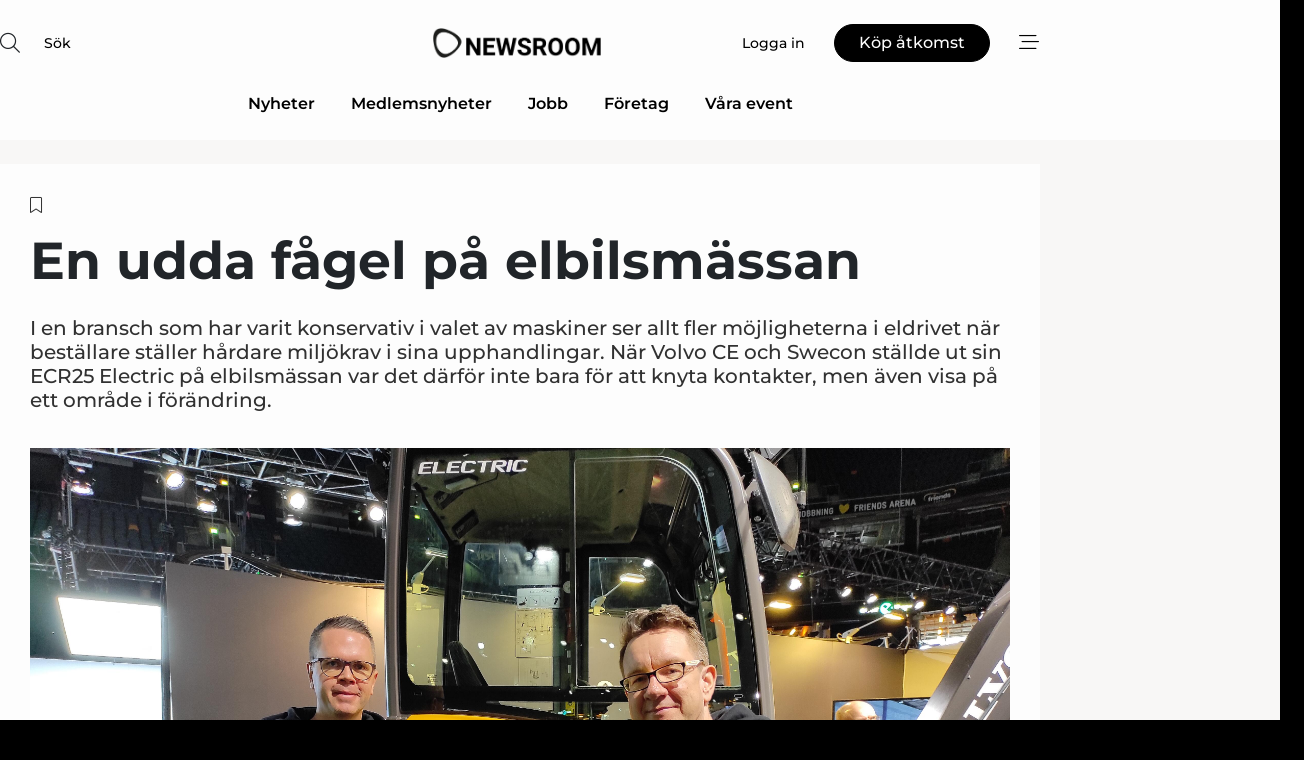

--- FILE ---
content_type: text/html;charset=UTF-8
request_url: https://www.mentornewsroom.se/article/view/848844/en_udda_fagel_pa_elbilsmassan
body_size: 59477
content:
<?xml version="1.0" encoding="UTF-8"?>
<!DOCTYPE html>
<html xmlns="http://www.w3.org/1999/xhtml"><head id="j_idt2">
        <link rel="SHORTCUT ICON" href="https://f.nordiskemedier.dk/favicon/metal.ico" />
        <link rel="ICON" href="https://f.nordiskemedier.dk/favicon/metal.ico" type="image/x-icon" />
        <title>En udda fågel på elbilsmässan</title><meta name="description" content=" I en bransch som har varit konservativ i valet av maskiner ser allt fler möjligheterna i eldrivet när beställare ställer hårdare miljökrav i sina upphandlingar. När Volvo CE och Swecon ställde ut sin ECR25 Electric på elbilsmässan var det därför inte bara för att knyta kontakter, men även visa på ett område i förändring.   " />
        <meta http-equiv="X-UA-Compatible" content="IE=edge,chrome=1" />
        <meta http-equiv="content-type" content="text/html; charset=UTF-8" />
    <meta id="viewport" name="viewport" content="width=device-width, initial-scale=1" />
    <script>
        //<![CDATA[
        (function () {
            var width = window.innerWidth ||
                document.documentElement.clientWidth ||
                document.body.clientWidth;
            if (width >= 768) {
                document.getElementById("viewport").setAttribute("content", "width=1344");
            } else {
                document.getElementById("viewport").setAttribute("content", "width=device-width, initial-scale=1");
            }
        })();
        //]]>
    </script>
        <meta http-equiv="content-script-type" content="text/javascript" />
        <meta http-equiv="cache-control" content="no-cache" />
        <meta http-equiv="expires" content="0" />
        <meta http-equiv="pragma" content="no-cache" />
        <script src="/js/vars.js?t=1768570840647" type="text/javascript"></script>
        <script src="/js/access.js?t=1768570840647" type="text/javascript"></script>
        <script>
            window.startupTimestamp = "1768570840647";
            window.contextPath = "";
            window.domain = "https://www.mentornewsroom.se";
            window.fileDomain = "https://f.nordiskemedier.dk";
            window.hostId = 67;
            window.visitor = {};
            window.cvrRestApiAddress = "https://cvr-api.nordiskemedier.dk/resources";
            window.metaObject = {"industryName":"Mentor Online","authorInitials":"JJ27","pageType":"view-article","pageSize":5551,"pageAge":1353,"contentType":"view-locked-article"};
            window.testMode = false;

            window.googleAnalytics = false;
            window.pendingScriptExecutions = [];
            window.enableCookieBot = new function () {};

            window.trackerEnabled = true; // TODO: replace with JsVarsServlet after merge
        </script>
    
    <script type="text/javascript" async="true">
        //<![CDATA[
        (function() {
            var host = window.location.hostname;
            var element = document.createElement('script');
            var firstScript = document.getElementsByTagName('script')[0];
            var url = 'https://cmp.inmobi.com'
                .concat('/choice/', 'h8eTMmqFZF-_K', '/', host, '/choice.js?tag_version=V3');
            var uspTries = 0;
            var uspTriesLimit = 3;
            element.async = true;
            element.type = 'text/javascript';
            element.src = url;

            // Not default InMobi code - make sure there is a script present
            // before inserting anything before it.
            if (firstScript) {
                firstScript.parentNode.insertBefore(element, firstScript);
            }

            function makeStub() {
                var TCF_LOCATOR_NAME = '__tcfapiLocator';
                var queue = [];
                var win = window;
                var cmpFrame;

                function addFrame() {
                    var doc = win.document;
                    var otherCMP = !!(win.frames[TCF_LOCATOR_NAME]);

                    if (!otherCMP) {
                        if (doc.body) {
                            var iframe = doc.createElement('iframe');

                            iframe.style.cssText = 'display:none';
                            iframe.name = TCF_LOCATOR_NAME;
                            doc.body.appendChild(iframe);
                        } else {
                            setTimeout(addFrame, 5);
                        }
                    }
                    return !otherCMP;
                }

                function tcfAPIHandler() {
                    var gdprApplies;
                    var args = arguments;

                    if (!args.length) {
                        return queue;
                    } else if (args[0] === 'setGdprApplies') {
                        if (
                            args.length > 3 &&
                            args[2] === 2 &&
                            typeof args[3] === 'boolean'
                        ) {
                            gdprApplies = args[3];
                            if (typeof args[2] === 'function') {
                                args[2]('set', true);
                            }
                        }
                    } else if (args[0] === 'ping') {
                        var retr = {
                            gdprApplies: gdprApplies,
                            cmpLoaded: false,
                            cmpStatus: 'stub'
                        };

                        if (typeof args[2] === 'function') {
                            args[2](retr);
                        }
                    } else {
                        if(args[0] === 'init' && typeof args[3] === 'object') {
                            args[3] = Object.assign(args[3], { tag_version: 'V3' });
                        }
                        queue.push(args);
                    }
                }

                function postMessageEventHandler(event) {
                    var msgIsString = typeof event.data === 'string';
                    var json = {};

                    try {
                        if (msgIsString) {
                            json = JSON.parse(event.data);
                        } else {
                            json = event.data;
                        }
                    } catch (ignore) {}

                    var payload = json.__tcfapiCall;

                    if (payload) {
                        window.__tcfapi(
                            payload.command,
                            payload.version,
                            function(retValue, success) {
                                var returnMsg = {
                                    __tcfapiReturn: {
                                        returnValue: retValue,
                                        success: success,
                                        callId: payload.callId
                                    }
                                };
                                if (msgIsString) {
                                    returnMsg = JSON.stringify(returnMsg);
                                }
                                if (event && event.source && event.source.postMessage) {
                                    event.source.postMessage(returnMsg, '*');
                                }
                            },
                            payload.parameter
                        );
                    }
                }

                while (win) {
                    try {
                        if (win.frames[TCF_LOCATOR_NAME]) {
                            cmpFrame = win;
                            break;
                        }
                    } catch (ignore) {}

                    if (win === window.top) {
                        break;
                    }
                    win = win.parent;
                }
                if (!cmpFrame) {
                    addFrame();
                    win.__tcfapi = tcfAPIHandler;
                    win.addEventListener('message', postMessageEventHandler, false);
                }
            };

            makeStub();

            function makeGppStub() {
                const CMP_ID = 10;
                const SUPPORTED_APIS = [
                    '2:tcfeuv2',
                    '6:uspv1',
                    '7:usnatv1',
                    '8:usca',
                    '9:usvav1',
                    '10:uscov1',
                    '11:usutv1',
                    '12:usctv1'
                ];

                window.__gpp_addFrame = function (n) {
                    if (!window.frames[n]) {
                        if (document.body) {
                            var i = document.createElement("iframe");
                            i.style.cssText = "display:none";
                            i.name = n;
                            document.body.appendChild(i);
                        } else {
                            window.setTimeout(window.__gpp_addFrame, 10, n);
                        }
                    }
                };
                window.__gpp_stub = function () {
                    var b = arguments;
                    __gpp.queue = __gpp.queue || [];
                    __gpp.events = __gpp.events || [];

                    if (!b.length || (b.length == 1 && b[0] == "queue")) {
                        return __gpp.queue;
                    }

                    if (b.length == 1 && b[0] == "events") {
                        return __gpp.events;
                    }

                    var cmd = b[0];
                    var clb = b.length > 1 ? b[1] : null;
                    var par = b.length > 2 ? b[2] : null;
                    if (cmd === "ping") {
                        clb(
                            {
                                gppVersion: "1.1", // must be “Version.Subversion”, current: “1.1”
                                cmpStatus: "stub", // possible values: stub, loading, loaded, error
                                cmpDisplayStatus: "hidden", // possible values: hidden, visible, disabled
                                signalStatus: "not ready", // possible values: not ready, ready
                                supportedAPIs: SUPPORTED_APIS, // list of supported APIs
                                cmpId: CMP_ID, // IAB assigned CMP ID, may be 0 during stub/loading
                                sectionList: [],
                                applicableSections: [-1],
                                gppString: "",
                                parsedSections: {},
                            },
                            true
                        );
                    } else if (cmd === "addEventListener") {
                        if (!("lastId" in __gpp)) {
                            __gpp.lastId = 0;
                        }
                        __gpp.lastId++;
                        var lnr = __gpp.lastId;
                        __gpp.events.push({
                            id: lnr,
                            callback: clb,
                            parameter: par,
                        });
                        clb(
                            {
                                eventName: "listenerRegistered",
                                listenerId: lnr, // Registered ID of the listener
                                data: true, // positive signal
                                pingData: {
                                    gppVersion: "1.1", // must be “Version.Subversion”, current: “1.1”
                                    cmpStatus: "stub", // possible values: stub, loading, loaded, error
                                    cmpDisplayStatus: "hidden", // possible values: hidden, visible, disabled
                                    signalStatus: "not ready", // possible values: not ready, ready
                                    supportedAPIs: SUPPORTED_APIS, // list of supported APIs
                                    cmpId: CMP_ID, // list of supported APIs
                                    sectionList: [],
                                    applicableSections: [-1],
                                    gppString: "",
                                    parsedSections: {},
                                },
                            },
                            true
                        );
                    } else if (cmd === "removeEventListener") {
                        var success = false;
                        for (var i = 0; i < __gpp.events.length; i++) {
                            if (__gpp.events[i].id == par) {
                                __gpp.events.splice(i, 1);
                                success = true;
                                break;
                            }
                        }
                        clb(
                            {
                                eventName: "listenerRemoved",
                                listenerId: par, // Registered ID of the listener
                                data: success, // status info
                                pingData: {
                                    gppVersion: "1.1", // must be “Version.Subversion”, current: “1.1”
                                    cmpStatus: "stub", // possible values: stub, loading, loaded, error
                                    cmpDisplayStatus: "hidden", // possible values: hidden, visible, disabled
                                    signalStatus: "not ready", // possible values: not ready, ready
                                    supportedAPIs: SUPPORTED_APIS, // list of supported APIs
                                    cmpId: CMP_ID, // CMP ID
                                    sectionList: [],
                                    applicableSections: [-1],
                                    gppString: "",
                                    parsedSections: {},
                                },
                            },
                            true
                        );
                    } else if (cmd === "hasSection") {
                        clb(false, true);
                    } else if (cmd === "getSection" || cmd === "getField") {
                        clb(null, true);
                    }
                    //queue all other commands
                    else {
                        __gpp.queue.push([].slice.apply(b));
                    }
                };
                window.__gpp_msghandler = function (event) {
                    var msgIsString = typeof event.data === "string";
                    try {
                        var json = msgIsString ? JSON.parse(event.data) : event.data;
                    } catch (e) {
                        var json = null;
                    }
                    if (typeof json === "object" && json !== null && "__gppCall" in json) {
                        var i = json.__gppCall;
                        window.__gpp(
                            i.command,
                            function (retValue, success) {
                                var returnMsg = {
                                    __gppReturn: {
                                        returnValue: retValue,
                                        success: success,
                                        callId: i.callId,
                                    },
                                };
                                event.source.postMessage(msgIsString ? JSON.stringify(returnMsg) : returnMsg, "*");
                            },
                            "parameter" in i ? i.parameter : null,
                            "version" in i ? i.version : "1.1"
                        );
                    }
                };
                if (!("__gpp" in window) || typeof window.__gpp !== "function") {
                    window.__gpp = window.__gpp_stub;
                    window.addEventListener("message", window.__gpp_msghandler, false);
                    window.__gpp_addFrame("__gppLocator");
                }
            };

            makeGppStub();

            var uspStubFunction = function() {
                var arg = arguments;
                if (typeof window.__uspapi !== uspStubFunction) {
                    setTimeout(function() {
                        if (typeof window.__uspapi !== 'undefined') {
                            window.__uspapi.apply(window.__uspapi, arg);
                        }
                    }, 500);
                }
            };

            var checkIfUspIsReady = function() {
                uspTries++;
                if (window.__uspapi === uspStubFunction && uspTries < uspTriesLimit) {
                    console.warn('USP is not accessible');
                } else {
                    clearInterval(uspInterval);
                }
            };

            if (typeof window.__uspapi === 'undefined') {
                window.__uspapi = uspStubFunction;
                var uspInterval = setInterval(checkIfUspIsReady, 6000);
            }
        })();
        //]]>
    </script><meta property="og:title" content="En udda fågel på elbilsmässan" /><meta property="og:description" content=" I en bransch som har varit konservativ i valet av maskiner ser allt fler möjligheterna i eldrivet när beställare ställer hårdare miljökrav i sina upphandlingar. När Volvo CE och Swecon ställde ut sin ECR25 Electric på elbilsmässan var det därför inte bara för att knyta kontakter, men även visa på ett område i förändring.   " /><meta property="og:type" content="article" /><meta property="og:url" content="https://www.mentornewsroom.se/article/view/848844/en_udda_fagel_pa_elbilsmassan" /><meta property="og:image" content="https://f.nordiskemedier.dk/2x33q09qfkxh85xb_900_473_q95.jpg" /><meta property="og:image:width" content="900" /><meta property="og:image:height" content="473" />
            <meta property="og:site_name" content="Nordiske Medier Newsroom" /><meta name="twitter:card" content="summary" /><meta name="twitter:url" content="https://www.mentornewsroom.se/article/view/848844/en_udda_fagel_pa_elbilsmassan" /><meta name="twitter:title" content="En udda fågel på elbilsmässan" /><meta name="twitter:description" content=" I en bransch som har varit konservativ i valet av maskiner ser allt fler möjligheterna i eldrivet när beställare ställer hårdare miljökrav i sina upphandlingar. När Volvo CE och Swecon ställde ut sin ECR25 Electric på elbilsmässan var det därför inte bara för att knyta kontakter, men även visa på ett område i förändring.   " /><meta name="twitter:image" content="https://f.nordiskemedier.dk/2x33q09qfkxh85xb.jpg" />
            <script type="application/ld+json">
                {
                    "@context":"http://schema.org",
                    "@type":"NewsMediaOrganization",
                    "name":"Nordiske Medier Newsroom",
                    "logo":{
                        "@type":"ImageObject",
                        "url":"https://f.nordiskemedier.dk/logo/portal/67.png"
                    },
                    "url":"https://www.mentornewsroom.se",
                    "ethicsPolicy":"https://www.mentornewsroom.se/privacy",
                    "sameAs":["https://www.facebook.com/NordiskeMedierStockholmAB","https://www.linkedin.com/company/76075/admin/"]
                }
            </script>
            <link rel="canonical" href="https://www.entreprenad.com/article/view/848844/en_udda_fagel_pa_elbilsmassan" />
        <script src="/js/notbot.js?t=1768570840647" type="text/javascript"></script>

        <link href="https://f.nordiskemedier.dk/font/media.css" rel="stylesheet" />
        <link rel="stylesheet" href="https://f.nordiskemedier.dk/font-awesome/pro/6.6.0/css/all.min.css" />
        <link rel="stylesheet" href="https://f.nordiskemedier.dk/bootstrap/5.3.6/css/bootstrap.min.css" />
        <link rel="stylesheet" href="/css/default.css?t=1768570840647" type="text/css" />
        <script src="https://f.nordiskemedier.dk/jquery/jquery-3.6.0.min.js"></script>
        
        <script src="/js/jquery-ui.min.js"></script><script type="text/javascript" src="/javax.faces.resource/js/jquery.cookies.2.2.0.min.js.html?ln=portal-jsf&amp;t=17685708"></script>
        <script src="https://f.nordiskemedier.dk/bootstrap/5.3.6/js/bootstrap.bundle.min.js"></script>
        <script src="/js/default.js?t=1768570840647" type="text/javascript"></script>
        <script src="https://www.google.com/recaptcha/api.js?render=explicit&amp;hl=sv" type="text/javascript"></script>
                <script src="https://cdn.jsdelivr.net/npm/vue@2.7.14/dist/vue.min.js"></script>
                <script src="/dist/vue-components.umd.min.js?t=1768570840647" type="text/javascript"></script>
        
        <script src="https://f.nordiskemedier.dk/turnjs4/lib/turn.min.js" type="text/javascript"></script><!--[if lt IE 9]>
            <script src="https://f.nordiskemedier.dk/turnjs4/lib/turn.html4.min.js" type="text/javascript"></script><![endif]--><!--[if lt IE 9]>
                <script type="text/javascript">
                    window.location = "/browser-support.html";
                </script><![endif]-->
        <script src="https://cdn.jsdelivr.net/npm/ua-parser-js@0/dist/ua-parser.min.js"></script>
    <script type="text/javascript">
        window.enableGTM = function() {
            try {
                (function (w, d, s, l, i) {
                    w[l] = w[l] || [];
                    w[l].push({
                        'gtm.start':
                            new Date().getTime(), event: 'gtm.js'
                    });
                    var f = d.getElementsByTagName(s)[0],
                        j = d.createElement(s), dl = l != 'dataLayer' ? '&l=' + l : '';
                    j.async = true;
                    j.src =
                        'https://www.googletagmanager.com/gtm.js?id=' + i + dl;
                    f.parentNode.insertBefore(j, f);
                })(window, document, 'script', 'dataLayer', 'GTM-MNG2HPS');
            } catch (err) {
                console.log(err);
            }
        };
    </script>
        

        
        <script src="/js/cookie-utilities.js"></script>
    <script type="text/javascript">
        var gaPageType = 'view-article';
        var gaContentType = 'view-locked-article';
        var gaPageAge = 1353;
        var gaPageSize = 5551;
        var gaIndustryName = 'Mentor Online';
        
        (function (i, s, o, g, r, a, m) {
            i['GoogleAnalyticsObject'] = r;
            i[r] = i[r] || function() {
                (i[r].q = i[r].q || []).push(arguments)}, i[r].l = 1 * new Date();
            a = s.createElement(o),
                m = s.getElementsByTagName(o)[0];
            a.async = 1;
            a.src = g;
            m.parentNode.insertBefore(a, m)
        })
        (window, document, 'script', '//www.google-analytics.com/analytics.js', 'ga');
        ga('create', 'UA-34388844-1', 'auto');
        if ($.cookies.get("rc") && !$.cookies.get("nmuarc")) {
            ga('set', 'dimension1', $.cookies.get("rc"));
            $.cookies.set("nmuarc", true, {path: "/"});
        }
        if (false) {
            ga('set', 'dimension2', '');
            if (false) {
                ga('set', 'dimension3', '');
            }
        } else if (false) {
            ga('set', 'dimension3', '');
        }
        if (gaContentType) {
            ga('set', 'dimension4', gaContentType);
        }
        if (gaIndustryName) {
            ga('set', 'dimension5', gaIndustryName);
        }
        if (gaPageType) {
            ga('set', 'dimension10', gaPageType);
        }
        if (gaPageAge) {
            ga('set', 'dimension11', gaPageAge);
        }
        if (gaPageSize) {
            ga('set', 'dimension12', gaPageSize);
        }
        ga('set', 'anonymizeIp', true);

        window.pendingScriptExecutions.push({
            callback: function () {
                if (!window['ga-disable-UA-34388844-1']) {
                    ga('send', 'pageview');
                }
            },
            context: this
        });

        window.enableGoogleAnalytics = function() {
            window['ga-disable-UA-34388844-1'] = false;
        };


        window.disableGoogleAnalytics = function () {
            window['ga-disable-UA-34388844-1'] = true;
        };
        
    </script>
    <script type="text/javascript">
        window.enableBanners = function () {
            try {
                window['banner-consent-is-ready'] = true;
                EventBus.broadcast("banner-consent-is-ready");
            } catch (err) {
                console.log(err);
            }
        };
    </script>
    <script type="text/javascript">
        //<![CDATA[
        (function () {
            var salespanelModuleEnabled = false;
            var quantCastModuleEnabled = true;
            var salespanelResolve, salespanelReject;
            window.salespanelPromise = new Promise((resolve, reject) => {
                // Check if Salespanel and QuantCast module is enabled for this host and check if the tag has loaded.
                if (!salespanelModuleEnabled || !quantCastModuleEnabled) {
                    resolve(false);
                }
                salespanelResolve = resolve;
                salespanelReject = reject;
            });

            // Reject just in case QuantCast module is enabled but variable is not initialized.
            if (typeof window.__tcfapi == "undefined") {
                salespanelReject("QuantCast error: __tcfapi is undefined");
                return;
            }

            // Listen for Quantcast events for changes to Salespanel consent.
            window.__tcfapi('addEventListener', 2, async function (tcData, success) {
                if (!success) {
                    salespanelReject("Salespanel error: Could not create event listener.");
                    return;
                }

                // the rest of this function is called when the page is loaded OR
                // - the user accepts / rejects / updates the consent terms
                // - the user dismisses the consent box by clicking the 'x'
                if (tcData.eventStatus !== 'tcloaded' && tcData.eventStatus !== 'useractioncomplete') {
                    return;
                }

                // Salespanel is managed by Google Tag Manager and is not inserted if the relevant consent is not given.
                // If consent is given, it returns true, otherwise false after 2,5 seconds.
                var loops = 0;
                while(!salespanelObjectLoaded() && loops < 5) {
                    await new Promise(resolve => setTimeout(resolve, 500));
                    loops += 1;
                }

                if (salespanelObjectLoaded()) {
                    // Set cookie.
                    allowTracking();
                    salespanelResolve(true);
                } else {
                    // Remove cookie.
                    rejectTracking();
                    // Salespanel did not load in time or was rejected by consent.
                    salespanelReject("Salespanel error: Not loaded.");
                }
            });

            function salespanelObjectLoaded() {
                return typeof $salespanel !== "undefined" && $salespanel.hasOwnProperty("push");
            }

            function allowTracking() {
                // Check if Salespanel tracking has already been allowed.
                if ($.cookies.get("track_uid") !== null) {
                    return;
                }

                try {
                    // Activate tracking when the visitor provides explicit consent.
                    // Place `track_uid` cookie.
                    $salespanel.push(["set", "tracking:allowTracking"]);
                } catch (e) {
                    salespanelReject("Salespanel error: Allow tracking failed.");
                }
            }

            function rejectTracking() {
                // Remove cookie if user removed Salespanel consent.
                // All created Salespanel events will now be un-identified.
                if ($.cookies.get("track_uid")) {
                    $.cookies.del("track_uid", {domain: '.mentornewsroom.se'});
                }
            }
        })();
        //]]>
    </script>
    <script type="text/javascript">
        //<![CDATA[
        window.paywallScripts = {
            seenPaywall: async function (type) {
                // Wait for salespanel promise to be fulfilled (either loaded or not).
                const salespanelLoaded = await window.salespanelPromise.catch(() => {
                    // Salespanel didn't load if promise is rejected.
                    return false;
                });
                if (!salespanelLoaded) return;

                // Find previous amount of seen paywalls.
                await this.seenPaywallPromise().then(seenPaywalls => {
                    // Increment amount of seen paywall on visitor attribute.
                    this.setPaywallsAttribute(seenPaywalls);

                    // Create Meta/Facebook Pixel event notifying of a seen paywall.
                    if (seenPaywalls > 3) {
                        fbq('trackCustom', "Set paywall +3 gange");
                    }
                }).catch((message) => {
                    console.error(message);
                });

                // Create Salespanel event notifying of a seen paywall.
                this.sendPaywallEvent(type);
            },
            seenPaywallPromise: function () {
                return new Promise((resolve, reject) => {
                    try {
                        $salespanel.push(["get", "qualify:visitor", function (data) {
                            data.visitor_attributes.paywalls !== null ?
                                resolve(data.visitor_attributes.paywalls) :
                                resolve(0);
                        }]);
                    } catch (e) {
                        reject("Salespanel error: Get details failed.");
                    }
                });
            },
            setPaywallsAttribute: function (seenPaywalls) {
                try {
                    $salespanel.push(["set", "attributes:visitor", {
                        "paywalls": seenPaywalls + 1
                    }]);
                } catch (e) {
                    console.error("Salespanel error: Couldn't set attribute.");
                }
            },
            sendPaywallEvent: function (type) {
                try {
                    $salespanel.push(["set",
                        "activity:customActivity",
                        "website",
                        "Saw paywall",
                        type
                    ]);
                } catch (e) {
                    console.error("Salespanel error: Couldn't send custom activity.");
                }
            }
        }
        //]]>
    </script>
            <script type="text/javascript">
                (function (){
                    var is = [];
                    var impersonating = false;
                    if (!impersonating && window.visitor.person) {
                        is.push({
                            name: "person",
                            ref: window.visitor.person.id
                        });
                    }
                    if (!impersonating && window.visitor.recipient) {
                        is.push({
                            name: "recipient",
                            ref: window.visitor.recipient.id
                        });
                    }

                    var evtr;
                    var queue = [];
                    window.queueTrackerEvent = function (a, sn, sr, tn, tr) {
                        if (evtr) {
                            evtr(a, sn, sr, tn, tr, is);
                        } else {
                            queue.push({
                                a: a,
                                sn: sn,
                                sr: sr,
                                tn: tn,
                                tr: tr
                            })
                        }
                    };
                    window.addEventListener("onTrackerLoaded", function () {
                        evtr = window.createTracker("https://api.evtr.nordiskemedier.dk", "evtr");
                        while (queue.length) {
                            var ev = queue.splice(0, 1)[0];
                            if (ev) {
                                evtr(ev.a, ev.sn, ev.sr, ev.tn, ev.tr, is);
                            }
                        }
                    });
                })();
            </script>
            <script async="async" src="https://js.evtr.nordiskemedier.dk/_.js?t=1768570840647" type="text/javascript"></script>

        <script type="text/javascript">
            $(function() {
                $('.item').hover(
                function() { $(this).css('background-color', '#efefef').css('cursor', 'pointer') },
                function() { $(this).css('background-color', 'transparent').css('cursor', 'normal') }
            );
                $(".tt").tooltip();
            });
            function getTitle() {
                return document.title;
            }
            function getLocation() {
                return window.location;
            }
            function getUrl() {
                return window.location.href;
            }
            function confirmDelete(p) {
                var v = "\u00C4r du s\u00E4ker p\u00E5 att du vill radera \"{0}\"?";
                v = v.replace("{0}", p);
                return confirm(v);
            }
            function getVisitorEmail() {
                return "";
            }
            function getVisitorRememberInfo() {
                return true;
            }

            var ids = [];
            function messageFade() {
                $('.fade').fadeTo('slow', 0.3);
            }
            
            // Remove cookies that are no longer in use
            $(document).ready(function () {
                $.cookies.del("c1");
                $.cookies.del("c2");
                $.cookies.del("c3");
            });

            window.pushGTrackScript = function (f, cont) {
                window.pendingScriptExecutions.push({
                    callback: function () {
                        if (window.googleAnalytics) {
                            eval(f(cont));
                        }
                    },
                    context: cont
                });

            }
            $(window).on('load', function () {
                // if subscription is suspended change paywall message.
                if ($('#paywall-overlay') && window.visitor?.person?.suspended) {
                    $('#paywall-overlay .paywall-package').html("\u00C5tkomsten \u00E4r avst\u00E4ngd.");
                    $('#paywall-overlay .paywall-body-wrapper').html("Av s\u00E4kerhetssk\u00E4l \u00E4r ditt konto tillf\u00E4lligt avst\u00E4ngt.".replace('{0}', "abonnement@nordiskemedier.dk").replace('{1}', "abonnement@nordiskemedier.dk"));
                    $('.paywall-content-wrapper').addClass('warning');
                }
            });
        </script>
        <script type="text/javascript">
            //<![CDATA[
            function center(element) {
                var e=$(element);
                var w=e.width();
                var h=e.height();
                e.css("position","fixed").css("z-index","50000").css("top","50%").css("left","50%").css("margin-left","-"+(w/2)+"px").css("margin-top","-"+(h/2)+"px");
                e.draggable({
                    handle: $(element+"_handle")
                });
            }
            //]]>
        </script>
            <script type="text/javascript" src="https://aka-cdn.adtech.de/dt/common/DAC.js"></script>
            <script type="text/javascript" src="https://aka-cdn.adtech.de/dac/868.1/config.js"></script>

        
        <link rel="alternate" type="application/rss+xml" title="News RSS" href="https://www.mentornewsroom.se/xml/rss2/articles" />
        <link rel="alternate" type="application/rss+xml" title="Advertisements RSS" href="https://www.mentornewsroom.se/xml/rss2/advertisements?typeId=1&amp;typeId=2" />
        <link rel="alternate" type="application/rss+xml" title="Competences RSS" href="https://www.mentornewsroom.se/xml/rss2/competences" />
        <link rel="alternate" type="application/rss+xml" title="Jobs RSS" href="https://www.mentornewsroom.se/xml/rss2/jobs" />
        <link rel="alternate" type="application/rss+xml" title="Courses RSS" href="https://www.mentornewsroom.se/xml/rss2/courses" />

        <script>
            window.adTracker = {
                slots: {},
                adsMeta: {},
                hoverState: {
                    currentSlotId: null,
                    lastChangeTs: 0
                },
                clickState: {
                    lastPointerDown: null,  // { slotId, ts }
                    clickHandled: false
                }
            };
        </script></head><body>
            <script src="/js/cookie-consent.js"></script>

        <div style="display:none;">
            <a href="/void/index.html" rel="nofollow">23948sdkhjf</a>
        </div>
        <i id="media-width-detection" style="display: none">
            
            <i class="d-md-none xs"></i>
            <i class="d-none d-md-inline lg"></i>
        </i>
            
            <noscript><iframe src="https://www.googletagmanager.com/ns.html?id=GTM-MNG2HPS" height="0" width="0" style="display:none;visibility:hidden"></iframe></noscript>
        <div class="remodal-bg">
        <header id="main-header" v-cloak="" class="unprintable">
            <nav>
                <div>
                    <global-search-icon></global-search-icon>
                </div>
                <div>
                    <a href="/" class="logo">
                        <img src="https://f.nordiskemedier.dk/logo/portal/67.png" alt="Nordiske Medier Newsroom" />
                    </a>
                </div>
                <div>
                    <button v-if="window.visitor.person" v-on:click.prevent="open(personMenu)" class="btn btn-link btn-log-in px-0">
                        <i class="fa-light fa-user d-sm-none"></i>
                        <span class="d-none d-sm-inline">Mitt konto</span>
                    </button>
                    <button v-else="" v-on:click.prevent="open(topMenu)" class="btn btn-link btn-log-in px-0">
                        <i class="fa-light fa-user d-sm-none"></i>
                        <span class="d-none d-sm-inline">Logga in</span>
                    </button>
                    <button v-if="(window.visitor.ipAccess &amp;&amp; !window.visitor.ipAccess.disable &amp;&amp; window.visitor.ipAccess.corporateClient) || (window.visitor.person &amp;&amp; window.visitor.corporateClient)" v-on:click.prevent="open(ipAccessMenu)" class="btn btn-link btn-ip-access px-0">
                        <span class="d-flex" v-if="window.visitor.corporateClient &amp;&amp; window.visitor.person &amp;&amp; window.visitor.person.companiesWhereAdmin &amp;&amp; window.visitor.person.companiesWhereAdmin.length == 1">
                            <i class="fa-light fa-lock-open me-1"></i><span class="short-name">{{ truncateString(window.visitor.corporateClient.name, 12) }}</span><span class="long-name">{{ truncateString(window.visitor.corporateClient.name, 20) }}</span>
                        </span>
                        <span class="d-flex" v-else-if="window.visitor.corporateClient &amp;&amp; window.visitor.person &amp;&amp; window.visitor.person.companiesWhereAdmin &amp;&amp; window.visitor.person.companiesWhereAdmin.length &gt; 1">
                            <i class="fa-light fa-lock-open me-1"></i><span class="short-name">{{ truncateString("Företagslösning", 12) }}</span><span class="long-name">{{ truncateString("Företagslösning", 20) }}</span>
                        </span>
                        <span class="d-flex" v-else-if="window.visitor.ipAccess &amp;&amp; !window.visitor.ipAccess.disable &amp;&amp; window.visitor.ipAccess.corporateClient">
                            <i class="fa-light fa-lock-open me-1"></i><span class="short-name">{{ truncateString(window.visitor.ipAccess.corporateClient.name, 12) }}</span><span class="long-name">{{ truncateString(window.visitor.ipAccess.corporateClient.name, 20) }}</span>
                        </span>
                        <span class="d-flex" v-else="">
                            <i class="fa-light fa-lock-open me-1"></i><span class="short-name">{{ truncateString(window.visitor.corporateClient.name, 12) }}</span><span class="long-name">{{ truncateString(window.visitor.corporateClient.name, 20) }}</span>
                        </span>
                    </button>
                    <template v-else=""><a id="j_idt107:j_idt109" href="https://nordiskemediehus.dk/se/produkt/medlemskab/" style="" class="btn btn-primary" target="_blank">
                            <span class="d-inline d-sm-none">Köp</span>
                            <span class="d-none d-sm-inline">Köp åtkomst</span></a>
                    </template>
                    <button v-on:click.prevent="open(rightMenu)" class="btn btn-link btn-bars px-0 d-inline-flex">
                        <i class="fa-light fa-bars-staggered"></i>
                    </button>
                </div>
            </nav>
            <div v-on:click.self="close" class="menu-container menu-top" v-bind:class="getStyleClass(topMenu)">
                <div>
                    <menu-log-in v-bind:sign-up-link="signUpLink" v-on:close="close"></menu-log-in>
                </div>
            </div>
            <div v-on:click.self="close" class="menu-container menu-right" v-bind:class="getStyleClass(rightMenu)">
                <div>
                    <div style="align-items: center;" class="d-flex justify-content-end">
                        <button v-if="window.visitor.person" v-on:click.prevent="open(personMenu)" class="btn btn-link btn-log-in px-0">
                            Mitt konto
                        </button>
                        <button v-else="" v-on:click.prevent="open(topMenu)" class="btn btn-link btn-log-in px-0">
                            <i class="fa-light fa-user d-sm-none"></i>
                            <span class="d-none d-sm-inline">Logga in</span>
                        </button>
                        <button v-if="(window.visitor.ipAccess &amp;&amp; !window.visitor.ipAccess.disable &amp;&amp; window.visitor.ipAccess.corporateClient) || (window.visitor.person &amp;&amp; window.visitor.corporateClient)" v-on:click.prevent="open(ipAccessMenu)" class="btn btn-link btn-ip-access px-0 mx-4">
                            <span class="d-flex" v-if="window.visitor.corporateClient &amp;&amp; window.visitor.person &amp;&amp; window.visitor.person.companiesWhereAdmin &amp;&amp; window.visitor.person.companiesWhereAdmin.length == 1">
                                <i class="fa-light fa-lock-open me-1"></i><span class="short-name">{{ truncateString(window.visitor.corporateClient.name, 12) }}</span><span class="long-name">{{ truncateString(window.visitor.corporateClient.name, 20) }}</span>
                            </span>
                            <span class="d-flex" v-else-if="window.visitor.corporateClient &amp;&amp; window.visitor.person &amp;&amp; window.visitor.person.companiesWhereAdmin &amp;&amp; window.visitor.person.companiesWhereAdmin.length &gt; 1">
                                <i class="fa-light fa-lock-open me-1"></i><span class="short-name">{{ truncateString("Företagslösning", 12) }}</span><span class="long-name">{{ truncateString("Företagslösning", 20) }}</span>
                            </span>
                            <span class="d-flex" v-else-if="window.visitor.ipAccess &amp;&amp; !window.visitor.ipAccess.disable &amp;&amp; window.visitor.ipAccess.corporateClient">
                                <i class="fa-light fa-lock-open me-1"></i><span class="short-name">{{ truncateString(window.visitor.ipAccess.corporateClient.name, 12) }}</span><span class="long-name">{{ truncateString(window.visitor.ipAccess.corporateClient.name, 20) }}</span>
                            </span>
                            <span class="d-flex" v-else="">
                                <i class="fa-light fa-lock-open me-1"></i><span class="short-name">{{ truncateString(window.visitor.corporateClient.name, 12) }}</span><span class="long-name">{{ truncateString(window.visitor.corporateClient.name, 20) }}</span>
                            </span>
                        </button>
                        <template v-else=""><a id="j_idt111:j_idt113" href="https://nordiskemediehus.dk/se/produkt/medlemskab/" style="" class="btn btn-primary mx-4" target="_blank">
                                <span class="d-inline d-sm-none">Köp</span>
                                <span class="d-none d-sm-inline">Köp åtkomst</span></a>
                        </template>
                        <button v-on:click.prevent="close" class="btn btn-link btn-x px-0 d-inline-flex">
                            <i class="fa-light fa-xmark-large"></i>
                        </button>
                    </div>
                    <div class="mt-5 mb-4">
                        <global-search-input></global-search-input>
                    </div>
                    <ul class="primary-menu">
                        <li v-for="(option, i) in mainOptions" v-bind:key="i" v-bind:class="{'open': unfolded == i}">
                            <a v-if="option.target" v-bind:href="option.target" v-bind:target="option.external ? '_blank' : ''">{{ option.name }}</a>
                            <template v-else-if="option.children">
                                <a href="#" v-on:click.prevent="unfolded = unfolded != i ? i : null">{{ option.name }}<i class="fa-light" v-bind:class="{'fa-chevron-down': unfolded != i, 'fa-chevron-up': unfolded == i}"></i></a>
                                <ul>
                                    <li v-for="(child, j) in option.children" v-bind:key="j">
                                        <a v-bind:href="child.target" v-bind:target="child.external ? '_blank' : ''">{{ child.name }}</a>
                                    </li>
                                </ul>
                            </template>
                        </li>
                    </ul>
                    <ul class="secondary-menu">
                        <li>
                            <a href="/newsletter/subscribe.html"><i class="fa-light fa-envelope"></i>Registrera nyhetsbrev</a>
                        </li>
                        <li>
                            <a href="/bookmark"><i class="fa-light fa-bookmark"></i>Min läslista</a>
                        </li>
                    </ul>
                    <ul v-if="mainSecondaryOptions &amp;&amp; mainSecondaryOptions.length" class="secondary-menu">
                        <li v-for="(option, i) in mainSecondaryOptions" v-bind:key="i">
                            <a v-if="option.target" v-bind:href="option.target" v-bind:target="option.external ? '_blank' : ''">{{ option.name }}</a>
                            <template v-else-if="option.children">
                                <span>{{ option.name }}</span>
                                <ul>
                                    <li v-for="(child, j) in option.children" v-bind:key="j">
                                        <a v-bind:href="child.target" v-bind:target="child.external ? '_blank' : ''">{{ child.name }}</a>
                                    </li>
                                </ul>
                            </template>
                        </li>
                    </ul>
                </div>
            </div>
            <div v-if="window.visitor.person" v-on:click.self="close" class="menu-container menu-right" v-bind:class="getStyleClass(personMenu)">
                <div>
                    <div style="align-items: center;" class="d-flex justify-content-end">
                        <button v-on:click.prevent="close" class="btn btn-link btn-x px-0 d-inline-flex">
                            <i class="fa-light fa-xmark-large"></i>
                        </button>
                    </div>
                    <ul class="primary-menu mt-4">
                        <li v-bind:class="{'open': unfolded == -1}">
                            <a href="#" v-on:click.prevent="unfolded = unfolded != -1 ? -1 : null" class="border-top-0">
                                <span class="d-block">
                                    <span class="d-block">{{ window.visitor.person.name }}</span>
                                    <small v-if="window.visitor.member" class="d-block text-muted">
                                        <span class="me-2">{{ window.visitor.member.name }}</span>
                                        <span v-if="window.visitor.person.members &amp;&amp; window.visitor.person.members.length &gt; 1" class="border rounded px-1">+{{ window.visitor.person.members.length - 1 }}</span>
                                    </small>
                                </span>
                                <i class="fa-light" v-bind:class="{'fa-chevron-down': unfolded != -1, 'fa-chevron-up': unfolded == -1}"></i>
                            </a>
                            <ul>
                                <li v-if="window.visitor.person.members &amp;&amp; window.visitor.person.members.length &gt; 1" v-for="member in window.visitor.person.members">
                                    <a href="#" v-on:click="switchMember(member.id)">
                                        {{ member.name }}
                                        <small class="d-block text-muted">Företagsprofil<i v-if="window.visitor.member &amp;&amp; member.id === window.visitor.member.id" class="text-success ms-2 fa-solid fa-check-circle"></i></small>
                                    </a>
                                </li>
                                <li>
                                    <a href="/user/update.html">Inställningar</a>
                                </li>
                                <li>
                                    <a href="/member/log-out.html">Logga ut</a>
                                </li>
                            </ul>
                        </li>
                        <li v-for="(option, i) in personOptions" v-bind:key="i" v-bind:class="{'open': unfolded == i}">
                            <a v-if="option.target" v-bind:href="option.target" v-bind:target="option.external ? '_blank' : ''">{{ option.name }}</a>
                            <template v-else-if="option.children">
                                <a href="#" v-on:click.prevent="unfolded = unfolded != i ? i : null">{{ option.name }}<i class="fa-light" v-bind:class="{'fa-chevron-down': unfolded != i, 'fa-chevron-up': unfolded == i}"></i></a>
                                <ul>
                                    <li v-for="(child, j) in option.children" v-bind:key="j">
                                        <a v-bind:href="child.target" v-bind:target="child.external ? '_blank' : ''">{{ child.name }}</a>
                                    </li>
                                </ul>
                            </template>
                        </li>
                    </ul>
                    <ul class="secondary-menu">
                        <li>
                            <a href="/newsletter/subscribe.html"><i class="fa-light fa-envelope"></i>Registrera nyhetsbrev</a>
                        </li>
                        <li>
                            <a href="/bookmark"><i class="fa-light fa-bookmark"></i>Min läslista</a>
                        </li>
                    </ul>
                    <ul v-if="mainSecondaryOptions &amp;&amp; mainSecondaryOptions.length" class="secondary-menu">
                        <li v-for="(option, i) in mainSecondaryOptions">
                            <a v-bind:href="option.target" v-bind:target="option.external ? '_blank' : ''">{{ option.name }}</a>
                        </li>
                    </ul>
                </div>
            </div>
            <div v-if="(window.visitor.ipAccess &amp;&amp; !window.visitor.ipAccess.disable &amp;&amp; window.visitor.ipAccess.corporateClient) || (window.visitor.person &amp;&amp; window.visitor.corporateClient)" v-on:click.self="close" class="menu-container menu-right" v-bind:class="getStyleClass(ipAccessMenu)">
                <div>
                    <div style="align-items: center;" class="d-flex justify-content-end">
                        <button v-on:click.prevent="close" class="btn btn-link btn-x px-0 d-inline-flex">
                            <i class="fa-light fa-xmark-large"></i>
                        </button>
                    </div>
                </div>
            </div>
        </header>
        <script type="application/javascript">
            //<![CDATA[
            window.mainMenu = new Vue({
                el: "#main-header",
                data: {
                    topMenu: {
                        transitioning: false,
                        open: false
                    },
                    rightMenu: {
                        transitioning: false,
                        open: false
                    },
                    personMenu: {
                        transitioning: false,
                        open: false
                    },
                    ipAccessMenu: {
                        transitioning: false,
                        open: false
                    },
                    stack: [],
                    unfolded: null,
                    mainOptions: [{"children":[{"external":false,"name":"Senaste nytt","target":"/article/latest.html"}],"name":"Nyheter"},{"children":[{"external":false,"name":"Medlemsnyheter","target":"/announcement"},{"external":false,"name":"Företag","target":"/company"}],"name":"Branschinsikt"},{"external":false,"name":"Jobb","target":"/job"},{"external":false,"name":"Våra event","target":"/event/search"}],
                    mainSecondaryOptions: [{"children":[{"external":true,"name":"Bli medlem","target":"https://nordiskemediehus.dk/se/produkt/medlemskab/"},{"external":true,"name":"Annonsera","target":"https://nordiskemediehus.dk/se/newsroom"},{"external":true,"name":"Se alla produkter","target":"https://nordiskemediehus.dk/se/produkter/"}],"name":"Produkter"}],
                    createSubscriptionLink: {"external":false,"name":"Bli prenumerant","target":"/products/subscription.html"},
                    createMembershipLink: {"external":true,"name":"Bli medlem","target":"https://nordiskemediehus.dk/se/produkt/medlemskab/"},
                },
                computed: {
                    personOptions: function () {
                        const options = [];

                        const add = (list, name, target) => {
                            const option = {
                                name
                            };
                            if (target) {
                                option.target = target;
                            } else {
                                option.children = [];
                            }
                            list.push(option);
                            return option.children;
                        }

                        if (!window.visitor.member) {
                            add(options, "Market overview", "/watch");
                        } else {
                            add(options, "Aktiviteter", "/member");

                            if (window.visitor.member.state.type.announcements || window.visitor.member.state.type.posts) {
                                const createItems = add(options, "Skapa ett inlägg");
                                if (window.visitor.member.state.type.announcements) {
                                    add(createItems, "Nyhet", "/post/announcement");
                                }
                                if (window.visitor.member.state.type.posts) {
                                    if (true) {
                                        add(createItems, "Maskin eller produkt", "/post/machine-or-product");
                                    }
                                    if (false) {
                                        add(createItems, "Tj\u00E4nst", "/post/competence");
                                    }
                                    if (true) {
                                        add(createItems, "Jobb", "/post/job");
                                    }
                                    if (true) {
                                        add(createItems, "Kurs", "/post/course");
                                    }
                                }

                                if (window.visitor.member.state.type.posts && true && (true)) {
                                    const crawlingItems = add(options, "Importlagring");
                                    add(crawlingItems, "Import overview", "/post/overview?imported=true");
                                    add(crawlingItems, "Crawling status", "/import/status.html");
                                }

                                add(options, "Sammanst\u00E4llning", "/post/overview");
                            }
                            // if (window.visitor.member.misc.banners || window.visitor.member.misc.newsletterBanners) {
                            //     const bannerItems = add(options, "Annonsering");
                            //     if (window.visitor.member.misc.banners) {
                            //         add(bannerItems, "\u00D6versikt", "/banner/index.html");
                            //     }
                            //     if (window.visitor.member.misc.newsletterBanners) {
                            //         add(bannerItems, "Annonsering i nyhetsbrevet", "/newsletter/banner/index.html");
                            //     }
                            //     // Member-specifik kode... virker ikke med cache
                            //     // const saleEmail = "N\/A";
                            //     // if (saleEmail.indexOf("@") != -1) {
                            //     //     add(bannerItems, "Kontakta oss f\u00F6r ett kostnadsf\u00F6rslag", "mailto:" + saleEmail + "?subject=N\u00E4r det g\u00E4ller annonsering");
                            //     // }
                            // }

                            if (false) {
                                add(options, "Market overview", "/watch");
                            }

                            const profileItems = add(options, "F\u00F6retagsprofil");
                            add(profileItems, "Se profilen", "/company/view/" + window.visitor.member.id + "/" + window.visitor.member.slug);
                            if (window.visitor.member.state.type.profile) {
                                add(profileItems, "Redigera profil", "/company/profile.html");
                            }
                            add(profileItems, "Kontakter", "/member-contact/overview");
                            if (window.visitor.member.state.type.supplements) {
                                add(profileItems, "F\u00F6retagsportf\u00F6lj", "/supplement/management");
                            }
                            add(profileItems, "Inst\u00E4llningar f\u00F6r administrat\u00F6rer", "/company/administrators.html");

                            add(options, "Hj\u00E4lp", "/member/help.html");
                        }

                        return options;
                        //     var addContacts = function (items, text, contacts) {
                        //         if (contacts) {
                        //             var contactItems = [];
                        //             for (var i = 0; i < contacts.length; i++) {
                        //                 var contact = contacts[i];
                        //                 contactItems.push({
                        //                     text: contact.name,
                        //                     portrait: contact.portrait,
                        //                     phonePrefix: "Tel: ",
                        //                     phone: contact.phone,
                        //                     email: contact.email
                        //                 });
                        //             }
                        //             items.push({
                        //                 text: text,
                        //                 items: contactItems,
                        //             });
                        //         }
                        //     };
                        //
                        //     var contactItems = [];
                        //     for (var contact in this.visitor.contacts) {
                        //         addContacts(contactItems, this.visitor.contacts[contact].title, this.visitor.contacts[contact].contacts);
                        //     }
                        //
                        //     items.push({
                        //         icon: "fa-light fa-phone-alt",
                        //         text: "Kontakt",
                        //         href: "#",
                        //         items: contactItems,
                        //     });
                        //
                        //     return {
                        //         items: items
                        //     };
                        // }
                    },
                    signUpLink: function () {
                        if (window.access.module.subscriptions && this.createSubscriptionLink) {
                            this.createSubscriptionLink.name = "Prenumerera";
                            return this.createSubscriptionLink;
                        } else if (this.createMembershipLink) {
                            this.createMembershipLink.name = "Bli medlem";
                            return this.createMembershipLink;
                        } else {
                            return null;
                        }
                    }
                },
                watch: {
                    stack: function (newValue) {
                        if (newValue && newValue.length > 0) {
                            document.body.classList.add("menu-open");
                        } else {
                            document.body.classList.remove("menu-open");
                        }
                    }
                },
                mounted: function () {
                    document.addEventListener("keyup", this.keyupListener);
                },
                unmounted: function () {
                    window.removeEventListener("keyup", this.keyupListener);
                },
                methods: {
                    truncateString(str, maxLength) {
                        if (!str || typeof str !== 'string') return '';
                        const ellipsis = '…';

                        if (str.length > maxLength) {
                            let trimmed = str.slice(0, maxLength);
                            trimmed = trimmed.replace(/\s+$/, '');
                            if ((trimmed + ellipsis).length < str.length) {
                                return trimmed + ellipsis;
                            }
                        }

                        return str;
                    },
                    keyupListener: function (event) {
                        if (event.keyCode == 27) {
                            this.close();
                        }
                    },
                    open: function (menu) {
                        this.stack.push(menu);
                        menu.transitioning = true;
                        this.$nextTick(() => {
                            menu.open = true;
                        })
                    },
                    close: function () {
                        const menu = this.stack.length ? this.stack.splice(this.stack.length - 1, 1)[0] : null;
                        if (menu) {
                            menu.open = false;
                            setTimeout(() => {
                                menu.transitioning = false;
                            }, 250)
                        }
                    },
                    getStyleClass: function (menu) {
                        return {
                            "transitioning": menu.transitioning || menu.open,
                            "open": menu.open
                        };
                    },
                    switchMember: function (memberId) {
                        this.$services.personSecureService.switchMember(memberId)
                            .then(() => window.location.reload())
                            .catch(err => console.error(err));
                    },
                    openLogIn: function () {
                        Vue.$hashUtil.remove("paywall");
                        this.open(this.topMenu);
                    }
                }
            });
            //]]>
        </script>
        <header id="extra-header" class="unprintable">
            <nav></nav>
            <nav>
                <featured-links v-bind:value="featuredOptions"></featured-links>
            </nav>
        </header>
        <script type="application/javascript">
            //<![CDATA[
            new Vue({
                el: "#extra-header",
                data: {
                    featuredOptions: [{"external":false,"name":"Nyheter","target":"/"},{"external":false,"name":"Medlemsnyheter","target":"/announcement"},{"external":false,"name":"Jobb","target":"/job"},{"external":false,"name":"Företag","target":"/company"},{"external":false,"name":"Våra event","target":"/event/search"}],
                    articles: []
                }
            });
            //]]>
        </script>
    <hash-modal id="paywall-modal" v-cloak="" v-on:opened="opened" hash="paywall" class="paywall paywall-modal ">
                <div class="paywall-message">Logga in eller skapa f&ouml;r att spara artiklar
                </div>
            <div class="paywall-gain">
                Få tillgång till allt innehåll på Nordiske Medier Newsroom
            </div>
            <div class="paywall-action"><a id="j_idt142:j_idt144:j_idt175:j_idt177" href="https://nordiskemediehus.dk/se/produkt/medlemskab/" style="" class="btn btn-primary" target="_blank">
                    Köp åtkomst
                </a>
            </div>
            <div class="paywall-log-in">
                Redan medlem? <a href="#" v-on:click.prevent="window.mainMenu.openLogIn()">Logga in</a>
            </div>
    </hash-modal>
    <script type="text/javascript">
        //<![CDATA[
        new Vue({
            el: "#paywall-modal",
            methods: {
                opened: function () {
                    window.paywallScripts.seenPaywall("unknown");
                }
            }
        });
        //]]>
    </script>

            <div class="super-container">
    <banners id="j_idt888" v-bind:value="[]" label="Annons" v-bind:label-all="false" v-bind:max-slots="1" v-bind:guideline-size="4" v-bind:xs="[[468,300],[930,180],[980,125],[980,240],[980,360],[980,540],[1800,450]]" v-bind:sm="[[930,180],[980,125],[980,150],[980,240],[980,300],[980,360],[980,540],[1800,450]]" class="top-mowgli unprintable"></banners>
    <script>
        (function () {
            new Vue({
                el: "#j_idt888"
            });
        })();
    </script>
                <div class="main-container">
                    <div>
                            <div id="mowgli-left" class="mowgli-left">
    <banners id="j_idt893" v-bind:value="[]" label="Annons" v-bind:label-all="false" v-bind:max-slots="2" v-bind:guideline-size="6" v-bind:sm="[[240,400]]" style="margin-bottom: 10px;"></banners>
    <script>
        (function () {
            new Vue({
                el: "#j_idt893"
            });
        })();
    </script>
                            </div>
                            <script>
                                //<![CDATA[
                                $(function () {
                                    $("#mowgli-left").stickyKid({
                                        marginTop: 140
                                    });
                                    window.dispatchEvent(new Event("scroll"));
                                });
                                //]]>
                            </script>
                    </div>
                    <main>
        <script>
            window.queueTrackerEvent("click", "host", 67, "article", 848844);
        </script>

                    <article id="article-848844" class="article-view" data-id="848844" data-title="En udda fågel på elbilsmässan - Nordiske Medier Newsroom" data-href="https://www.mentornewsroom.se/article/view/848844/en_udda_fagel_pa_elbilsmassan" aria-labelledby="headline-id">
                            <script type="application/ld+json">
                                {
                                    "@context": "https://schema.org",
                                    "@type": "NewsArticle",
                                    "headline": "En udda f\u00E5gel p\u00E5 elbilsm\u00E4ssan",
                                    "description": " I en bransch som har varit konservativ i valet av maskiner ser allt fler m\u00F6jligheterna i eldrivet n\u00E4r best\u00E4llare st\u00E4ller h\u00E5rdare milj\u00F6krav i sina upphandlingar. N\u00E4r Volvo CE och Swecon st\u00E4llde ut sin ECR25 Electric p\u00E5 elbilsm\u00E4ssan var det d\u00E4rf\u00F6r inte bara f\u00F6r att knyta kontakter, men \u00E4ven visa p\u00E5 ett omr\u00E5de i f\u00F6r\u00E4ndring.   ",
                                    "image": [{"thumbnail":"https://f.nordiskemedier.dk/2x33q09qfkxh85xb_900_473_q95.jpg","@type":"ImageObject","@context":"http://schema.org","url":"https://f.nordiskemedier.dk/2x33q09qfkxh85xb.jpg"}],
                                    "datePublished": "Fri May 06 08:00:00 CEST 2022",
                                    "dateModified": "Fri May 06 08:34:26 CEST 2022",
                                    "mainEntityOfPage": "https://www.mentornewsroom.se/article/view/848844/en_udda_fagel_pa_elbilsmassan",
                                    "url": "https://www.mentornewsroom.se/article/view/848844/en_udda_fagel_pa_elbilsmassan",
                                    "author": [{
                                        "@type": "Person",
                                        "name": "Johan Järup",
                                        "jobTitle": "Journalist",
                                        "url": "https://www.mentornewsroom.se/profile/view/665"
                                    }],
                                    "publisher": [{
                                        "@type":"NewsMediaOrganization",
                                        "name":"Nordiske Medier Newsroom",
                                        "logo":{
                                            "@type":"ImageObject",
                                            "url":"https://f.nordiskemedier.dk/logo/portal/67.png"
                                        },
                                        "url":"https://www.mentornewsroom.se"
                                    }]
                                }
                            </script>

                        <section class="bookmark-bar">
                            <bookmark-button id="bookmark-app" v-bind:type="type" v-bind:value="id" class="bookmark"></bookmark-button>
                            <script type="text/javascript">
                                //<![CDATA[
                                new Vue({
                                    el: "#bookmark-app",
                                    data: {
                                        type: "article",
                                        id: 848844
                                    }
                                });
                                //]]>
                            </script>
                        </section>

                        <header>
                            <h1 id="headline-id" class="title" itemprop="headline">En udda fågel på elbilsmässan</h1>
                                <div class="summary" itemprop="description"> I en bransch som har varit konservativ i valet av maskiner ser allt fler möjligheterna i eldrivet när beställare ställer hårdare miljökrav i sina upphandlingar. När Volvo CE och Swecon ställde ut sin ECR25 Electric på elbilsmässan var det därför inte bara för att knyta kontakter, men även visa på ett område i förändring.   </div>
                        </header>

                        <section itemprop="image">
                            <gallery id="article-files-app" v-bind:value="files" class="gallery-container"></gallery>
                            <script type="text/javascript">
                                //<![CDATA[
                                new Vue({
                                    el: "#article-files-app",
                                    data: {
                                        files: [{"images":[{"mediaSize":{"minWidth":0,"designation":"xs","maxWidth":767.98},"url":[{"imageSize":{"pixelDensity":1,"width":768,"height":574},"url":"https://f.nordiskemedier.dk/2epau8rmbwb89ynb_768_574_c_q75.jpg"},{"imageSize":{"pixelDensity":2,"width":1536,"height":1149},"url":"https://f.nordiskemedier.dk/2epau8rmbwb89ynb_1536_1149_c_q75.jpg"},{"imageSize":{"pixelDensity":1.5,"width":1152,"height":862},"url":"https://f.nordiskemedier.dk/2epau8rmbwb89ynb_1152_862_c_q75.jpg"}]},{"mediaSize":{"minWidth":768,"designation":"md"},"url":[{"imageSize":{"pixelDensity":1,"width":3840,"height":2873},"url":"https://f.nordiskemedier.dk/2epau8rmbwb89ynb_3840_2873_c_q75.jpg"}]}],"description":"Gustav Boberg från Volvo CE och Fredrik Rigö från Swecon visade upp minigrävaren ECR25 Electric på elbilsmässan.\n\n Foto: Johan Järup","id":5890144,"sourceImage":"https://f.nordiskemedier.dk/2epau8rmbwb89ynb.jpg"}]
                                    }
                                });
                                //]]>
                            </script>
                        </section>
    <section class="byline">
        <div>
            
            <div>
                            <i class="fa-light fa-user portrait"></i>
                <span>Av <a class="bb" href="https://www.mentornewsroom.se/profile/view/665">Johan J&auml;rup</a>
                </span>
            </div>
        </div>
        <time pubdate="pubdate" datetime="2022-05-06T08:00">
            <i class="fa-light fa-clock"></i>den 6 maj 2022 08:00
        </time>
    </section>

                        <div>
                        </div>
                        <div class="article-container">
                            <div class="article-left-container">
    <banners id="j_idt290" v-bind:value="[]" label="Annons" v-bind:label-all="false" v-bind:max-slots="1" v-bind:guideline-size="1" v-bind:xs="[[200,60],[300,60]]" style="margin-bottom: 2.25rem;" class="unprintable"></banners>
    <script>
        (function () {
            new Vue({
                el: "#j_idt290"
            });
        })();
    </script>
                                        <section itemprop="articleBody"><p class=""><span style="color: #000000; text-decoration: none;" class=""><strong>Solna</strong>. Bland alla elbilar, elcyklar och laddstolpar på elbilsmässan som hölls under Valborgshelgen på Friends arena i Solna var det en utställare som stack ut. Volvo CE och Swecon var på plats för att visa upp en av sina elektriska minigrävare, ECR25 Electric.</span></p><p class=""><span style="color: #000000; text-decoration: none;" class="">– När vi anmälde oss till mässan sade arrangören “exotiskt med Volvo-traktorer”. Nu är inte det här en traktor, så det ska jag inte kommentera, säger Gustav Boberg, från Volvo CE till Leveranstidningen Entreprenad.</span></p>
                                        </section>
                                        <aside>
    <div id="paywall-overlay" class="paywall paywall-overlay google-tag-manager-paywall-variable">
        <div></div>
        <div class="paywall-content-wrapper">
            <div class="paywall-gain">
                Få tillgång till allt innehåll på Nordiske Medier Newsroom
            </div>
            <div class="paywall-action"><a id="j_idt298:j_idt300:j_idt331:j_idt333" href="https://nordiskemediehus.dk/se/produkt/medlemskab/" style="" class="btn btn-primary" target="_blank">
                    Köp åtkomst
                </a>
            </div>
            <div class="paywall-log-in">
                Redan medlem? <a href="#" v-on:click.prevent="window.mainMenu.openLogIn()">Logga in</a>
            </div>
        </div>
    </div>
    <script type="text/javascript">
        //<![CDATA[
        new Vue({
            el: "#paywall-overlay"
        });
        //]]>
    </script>
    <script type="text/javascript">
        //<![CDATA[
        $(function () {
            window.paywallScripts.seenPaywall("article");
        });
        //]]>
    </script>
                                            <script type="text/javascript">
                                                //<![CDATA[
                                                $(window).on('load', function () {
                                                    if (typeof ga !== 'undefined' && ga) {
                                                        ga('send', 'event', 'Locked article', 'Hit paywall', '848844');
                                                    }
                                                });
                                                //]]>
                                            </script>
                                        </aside>
                                            <aside>
    <banners id="j_idt340" v-bind:value="[]" label="Annons" v-bind:label-all="false" v-bind:max-slots="1" v-bind:guideline-size="4" v-bind:xs="[[336,280],[300,250]]" v-bind:sm="[]" style="margin: 2.25rem 0; text-align: center;" class="unprintable"></banners>
    <script>
        (function () {
            new Vue({
                el: "#j_idt340"
            });
        })();
    </script>
    <banners id="j_idt342" v-bind:value="[]" label="Annons" v-bind:label-all="false" v-bind:max-slots="1" v-bind:guideline-size="4" v-bind:xs="[[336,280],[300,250]]" v-bind:sm="[]" style="margin: 2.25rem 0; text-align: center;" class="unprintable"></banners>
    <script>
        (function () {
            new Vue({
                el: "#j_idt342"
            });
        })();
    </script>
    <banners id="j_idt344" v-bind:value="[]" label="Annons" v-bind:label-all="false" v-bind:max-slots="1" v-bind:guideline-size="4" v-bind:xs="[[300,250]]" style="margin: 2.25rem 0; text-align: center;" class="unprintable"></banners>
    <script>
        (function () {
            new Vue({
                el: "#j_idt344"
            });
        })();
    </script>
    <banners id="j_idt346" v-bind:value="[]" label="Annons" v-bind:label-all="false" v-bind:max-slots="1" v-bind:guideline-size="4" v-bind:xs="[[300,250]]" style="margin: 2.25rem 0; text-align: center;" class="unprintable"></banners>
    <script>
        (function () {
            new Vue({
                el: "#j_idt346"
            });
        })();
    </script>
    <banners id="j_idt348" v-bind:value="[]" label="Annons" v-bind:label-all="false" v-bind:max-slots="1" v-bind:guideline-size="4" v-bind:xs="[[300,250]]" style="margin: 2.25rem 0; text-align: center;" class="unprintable"></banners>
    <script>
        (function () {
            new Vue({
                el: "#j_idt348"
            });
        })();
    </script>

                                                
































































                                            </aside>
                            </div>
                            <aside class="article-right-container">
                                        <div id="article-projects-app" v-cloak="" v-if="projects.length" class="article-projects">
                                            <a v-for="(project, index) in projects" v-show="index &lt; max || showAll" v-bind:href="'https://www.projektagenten.se/project/' + project.id" target="_blank" class="article-project">
                                                <i class="fa-light fa-house-building"></i>
                                                <h6>{{ project.name }}</h6>
                                                <span>Läs om projektet</span>
                                            </a>
                                            <button v-if="hasMore &amp;&amp; !showAll" type="button" v-on:click.prevent="showAll = true" class="more-article-projects">
                                                <i class="fa-light fa-plus"></i>Alla relaterade projekt
                                            </button>
                                        </div>
                                        <script type="text/javascript">
                                            //<![CDATA[
                                            new Vue({
                                                el: "#article-projects-app",
                                                data: {
                                                    max: 3,
                                                    showAll: false,
                                                    projects: []
                                                },
                                                computed: {
                                                    hasMore: function () {
                                                        return this.projects.length > this.max;
                                                    }
                                                }
                                            });
                                            //]]>
                                        </script>

                                        <div>
                                            <div id="mowgli-article-campaigns" class="w-100">
    <banners id="j_idt633" v-bind:value="[]" label="Annons" v-bind:label-all="false" v-bind:max-slots="1" v-bind:guideline-size="4" v-bind:sm="[[336,280],[300,250]]" class="mb-4"></banners>
    <script>
        (function () {
            new Vue({
                el: "#j_idt633"
            });
        })();
    </script>
    <banners id="j_idt635" v-bind:value="[]" label="Annons" v-bind:label-all="false" v-bind:max-slots="1" v-bind:guideline-size="4" v-bind:sm="[[336,280],[300,250]]" class="mb-4"></banners>
    <script>
        (function () {
            new Vue({
                el: "#j_idt635"
            });
        })();
    </script>
                                            </div>
                                            <script>
                                                //<![CDATA[
                                                $(function () {
                                                    $("#mowgli-article-campaigns").stickyKid({
                                                        marginTop: 140
                                                    });
                                                    window.dispatchEvent(new Event("scroll"));
                                                });
                                                //]]>
                                            </script>
                                        </div>
                            </aside>
                        </div>
                    </article>

                    <aside>
                        <div id="article-some-app" v-cloak="" class="article-some">
                            <div class="row">
                                <div class="col">
                                    <social-buttons value="copy, linkedin" version="2"></social-buttons>
                                </div>
                                <div v-if="commentsEnabled" class="col-auto text-end">
                                    <i v-if="comments.counting" class="fa fa-loading-black-16"></i>
                                    <a v-else="" href="#" v-on:click.prevent="toggleComments">
                                        <i class="fa-comment" v-bind:class="comments.count ? 'fa-solid' : 'fa-light'"></i>{{ comments.count === 1 ? '1 kommentar' : comments.count &gt; 1 ? '{0} kommentarer'.replace('{0}', comments.count) : 'Skriv en kommentar' }}
                                    </a>
                                </div>
                            </div>
                            <div v-if="commentsEnabled" v-show="comments.show" class="comments">
                                <i v-if="comments.loading" class="fa fa-loading-black-16"></i>
                                <div v-else="" v-for="comment in comments.list" v-bind:key="comment.id" v-bind:ref="'comment' + comment.id">
                                    <a v-bind:name="comment.id"></a>
                                    <div class="comment">
                                        <div>
                                            <span>
                                                {{ comment.name }}
                                            </span>
                                            <span>
                                                <smart-date v-bind:value="comment.created" label="{0} kl {1}" today-label="I dag" yesterday-label="I går" tomorrow-label="I morgon" v-bind:capitalize="true" year-format="d. MMMM yyyy" date-format="d. MMMM" time-format="HH:mm" v-bind:locale="window.vars.iso_639_1">
                                                    <template v-slot:prepend=""><i class="fa-light fa-clock"></i></template>
                                                </smart-date>
                                            </span>
                                        </div>
                                        <div v-if="editComment.id == comment.id &amp;&amp; (editComment.preparing || editComment.ready)" class="unprintable">
                                            <div>
                                                <div v-if="editComment.preparing" ref="editCommentPlaceholderRef" v-html="bb(editComment.data.text)" class="form-control"></div>
                                                <template v-else-if="editComment.ready">
                                                    <input-textarea id="editComment:text" ref="editCommentTextareaRef" v-model="editComment.data.text" v-bind:errors="editComment.errors.text" v-bind:required="true" v-bind:maxlength="50000" rows="5" v-bind:textarea-style="editCommentStyle"></input-textarea>
                                                    <select-boolean-checkbox id="editComment:listen" v-model="editComment.data.listen" v-bind:errors="editComment.errors.listen" option-label="Få ett mail när det kommer nya kommentarer om artikeln."></select-boolean-checkbox>
                                                </template>
                                            </div>
                                            <global-errors v-bind:value="editComment.errors.global"></global-errors>
                                            <div class="comment-submit-buttons">
                                                <button v-on:click.prevent="saveEdit" class="btn btn-primary">Spara ändringar<i v-if="editComment.submitting" class="fa fa-loading-white-12"></i></button>
                                                <button v-on:click.prevent="cancelEdit" class="btn btn-outline-primary">Avbryt</button>
                                            </div>
                                        </div>
                                        <template v-else="">
                                            <div v-html="bb(comment.text)"></div>
                                            <div v-if="comment.owner || comment.updated" class="comment-edit">
                                                <template v-if="comment.owner">
                                                    <a href="#" v-on:click.prevent="startEdit(comment.id)" class="unprintable">
                                                        <i v-if="editComment.id == comment.id &amp;&amp; editComment.loading" class="fa fa-loading-black-12"></i><i v-else="" class="fa-light fa-pen-to-square"></i>Rätta kommentaren
                                                    </a>
                                                </template>
                                                <template v-if="comment.updated">
                                                    [Redigerad:
                                                    <smart-date v-bind:value="comment.updated" label="{0} kl {1}" today-label="I dag" yesterday-label="I går" tomorrow-label="I morgon" v-bind:capitalize="true" year-format="d. MMMM yyyy" date-format="d. MMMM" time-format="HH:mm" v-bind:locale="window.vars.iso_639_1"></smart-date>]
                                                </template>
                                            </div>
                                        </template>
                                    </div>
                                </div>
                                <i v-if="newComment.loading" class="fa fa-loading-black-16"></i>
                                <form v-else="" id="newComment" class="comment-create unprintable">
                                    <input-textarea id="newComment:text" placeholder="Skriv din kommentar" v-model="newComment.data.text" v-bind:errors="newComment.errors.text" v-bind:required="true" v-bind:maxlength="50000" rows="5">Inl&auml;ggen nedan modereras inte i f&ouml;rv&auml;g och omfattas d&auml;rmed inte av webbplatsens utgivningsbevis.
                                    </input-textarea>
                                    <template v-if="showFull || showFullErrors">
                                        <div class="row">
                                            <div class="col-12 col-md-6">
                                                <input-text id="newComment:name" ref="newCommentNameRef" placeholder="Namn" v-model="newComment.data.name" v-bind:errors="newComment.errors.name" v-bind:required="true" v-bind:maxlength="50"></input-text>
                                            </div>
                                            <div class="col-12 col-md-6">
                                                <input-text id="newComment:email" placeholder="E-post" v-model="newComment.data.email" v-bind:errors="newComment.errors.email" v-bind:required="true" v-bind:maxlength="255"></input-text>
                                            </div>
                                        </div>
                                        <recaptcha id="newComment:recaptcha" sitekey="6LdasRwUAAAAAOAWkvok94EmD1GjREqoghAriL9L" v-bind:errors="newComment.errors.captcha"></recaptcha>
                                        <select-boolean-checkbox id="newComment:remember" v-model="newComment.data.remember" v-bind:errors="newComment.errors.remember" option-label="Kom ihåg mitt namn och e-post på den här datorn." class="mb-0"></select-boolean-checkbox>
                                    </template>
                                    <select-boolean-checkbox id="newComment:listen" v-model="newComment.data.listen" v-bind:errors="newComment.errors.listen" option-label="Få ett mail när det kommer nya kommentarer om artikeln." class="mb-3"></select-boolean-checkbox>
                                    <div class="form-group">Genom att skicka denna kommentar accepterar du villkoren.
                                        <a href="#" v-on:click.prevent="toggleTerms">Se villkoren
                                        </a>
                                        <div v-if="newComment.terms" class="my-4"><b>Generella riktlinjer f&ouml;r kommentarer:</b><br/><br/>&bull; Skriv i en god ton och h&aring;ll dig till &auml;mnet<br/>&bull; S&auml;tt endast in l&auml;nkar om de &auml;r relevanta f&ouml;r debatten<br/>&bull; Undvik att ange personuppgifter, s&aring;som person- eller kontonummer<br/><br/>Redaktionen f&ouml;rbeh&aring;ller sig r&auml;tten att radera kommentarer utan att meddela detta om de inte &ouml;verensst&auml;mmer med ovanst&aring;ende, &auml;r av kommersiell karakt&auml;r eller i strid med lagen.<br/><br/>Redaktionen tar inte ansvar f&ouml;r inneh&aring;llet i kommentarerna. Den som skrivit kommentaren kan d&auml;rf&ouml;r h&aring;llas ansvarig f&ouml;r eventuella lagbrott - inklusive lagen om f&ouml;rtal.<br/><br/>Kommentarer som bryter mot riktlinjerna kan anm&auml;las genom att klicka p&aring; &rdquo;Rapportera ol&auml;mpligt inneh&aring;ll&rdquo;.
                                        </div>
                                    </div>
                                    <global-errors v-bind:value="newComment.errors.global"></global-errors>
                                    <div v-if="newComment.activationRequired" class="alert alert-success">Kommentaren har uppr&auml;ttats.<br /><br />Your comment will not be visible until you activate it. In a few moments you will receive an email where you must click on a link to activate your comment.
                                    </div>
                                    <div class="comment-submit-buttons">
                                        <button v-on:click.prevent="saveNew" v-bind:disabled="newComment.submitting" class="btn btn-primary">Sänd kommentar<i v-if="newComment.submitting" class="fa fa-loading-white-12"></i></button>
                                    </div>
                                </form>
                            </div>
                        </div>
                        <script type="application/javascript">
                            //<![CDATA[
                            new Vue({
                                el: "#article-some-app",
                                data: {
                                    articleId: 848844,
                                    showFull: false,
                                    commentsEnabled: true,
                                    comments: {
                                        loading: false,
                                        counting: false,
                                        list: [],
                                        count: 0,
                                        show: false
                                    },
                                    newComment: {
                                        data: {},
                                        errors: {},
                                        loading: false,
                                        submitting: false,
                                        activationRequired: false,
                                        terms: false
                                    },
                                    editComment: {
                                        id: null,
                                        data: {},
                                        errors: {},
                                        loading: false,
                                        preparing: false,
                                        ready: false,
                                        submitting: false,
                                        minHeight: 0
                                    }
                                },
                                mounted: function () {
                                    if (this.commentsEnabled) {
                                        this.comments.counting = true;
                                        this.$services.commentService.count({
                                            articleId: this.articleId
                                        }).then((data) => {
                                            this.comments.count = data;
                                        }).catch((err) => {
                                            console.error(err);
                                        }).finally(() => {
                                            this.comments.counting = false;
                                        });
                                        if (this.commentHash) {
                                            this.showComments();
                                        }
                                    }
                                },
                                computed: {
                                    showFullErrors: function () {
                                        return this.newComment.errors && (
                                            (this.newComment.errors.name && this.newComment.errors.name.length)
                                            || (this.newComment.errors.email && this.newComment.errors.email.length)
                                            || (this.newComment.errors.captcha && this.newComment.errors.captcha.length)
                                            || (this.newComment.errors.remember && this.newComment.errors.remember.length)
                                        );
                                    },
                                    editCommentStyle: function () {
                                        if (this.editComment.minHeight) {
                                            return "min-height: " + this.editComment.minHeight + "px;";
                                        } else {
                                            return "";
                                        }
                                    },
                                    commentHash: function () {
                                        let commentHash;
                                        const hashes = Vue.$hashUtil.getAll();
                                        if (hashes) {
                                            for (let i = 0; i < hashes.length; i++) {
                                                const hash = hashes[i];
                                                if (/^comment\d+$/.test(hash)) {
                                                    commentHash = hash;
                                                    break;
                                                }
                                            }
                                        }
                                        return commentHash;
                                    }
                                },
                                methods: {
                                    reset: function () {
                                        this.cancelEdit();
                                    },
                                    loadComments: function () {
                                        this.comments.loading = true;
                                        this.$services.commentService.search({
                                            articleId: this.articleId,
                                            emailToken: window?.visitor?.person?.emailToken,
                                            first: 0,
                                            max: 10000 // TODO: a load more button
                                        }).then((data) => {
                                            this.comments.list = data;
                                            // It is important to set the loading state here (as well) or we won't
                                            // render the list on next tick, but instead several ticks "down the road".
                                            this.comments.loading = false;

                                            if (this.commentHash) {
                                                this.$nextTick(() => {
                                                    const target = this.$refs[this.commentHash];
                                                    const element = Array.isArray(target) ? target[0] : target;
                                                    if (element) {
                                                        const offset = -100; // Offset for the top menu.
                                                        const top = element.getBoundingClientRect().top + offset;
                                                        window.scrollTo({ top: top, behavior: "smooth" });
                                                    }
                                                });
                                            }
                                        }).catch((err) => {
                                            console.error(err);
                                        }).finally(() => {
                                            this.comments.loading = false;
                                        });
                                    },
                                    toggleComments: function () {
                                        if (this.comments.show) {
                                            this.hideComments();
                                        } else {
                                            this.showComments();
                                        }
                                    },
                                    showComments: function () {
                                        this.comments.show = true;
                                        this.reset();
                                        this.loadComments();
                                        this.prepareNew();
                                    },
                                    hideComments: function () {
                                        this.comments.show = false;
                                    },
                                    toggleTerms: function () {
                                        this.newComment.terms = !this.newComment.terms;
                                    },
                                    bb: function (str) {
                                        return Vue.$bbUtil.block(str);
                                    },
                                    getEmailToken: function () {
                                        let token = window.visitor?.person?.emailToken;
                                        if (!token || token.trim().length === 0) {
                                            token = getCookie("etkn");
                                        }
                                        return token;
                                    },
                                    prepareNew: function () {
                                        this.newComment.loading = true;
                                        this.newComment.activationRequired = false;
                                        this.$services.commentService.prepareNew()
                                            .then((data) => {
                                                this.newComment.data = data;
                                            }).catch((err) => {
                                            console.error(err);
                                        }).finally(() => {
                                            this.newComment.loading = false;
                                        });
                                    },
                                    saveNew: function () {
                                        if ((!window.visitor.person || !this.newComment.data.name || !this.newComment.data.email) && !this.showFull) {
                                            this.showFull = true;
                                            this.$nextTick(() => {
                                                this.$refs?.newCommentNameRef?.$refs?.input?.focus();
                                            });
                                            return;
                                        }
                                        this.newComment.submitting = true;
                                        this.newComment.activationRequired = false;
                                        this.newComment.data.articleId = this.articleId;
                                        this.newComment.data.captcha = $("#newComment textarea[name=g-recaptcha-response]").val();
                                        this.$services.commentService.create(
                                            this.newComment.data
                                        ).then((data) => {
                                            this.$clearFormErrors(this.newComment.errors);
                                            if (data.status === "ok") {
                                                if (data.data) {
                                                    this.comments.list.push(data.data);
                                                    this.comments.count++;
                                                } else {
                                                    this.newComment.activationRequired = true;
                                                }
                                                this.newComment.data.text = "";
                                            } else {
                                                this.$showFormErrors(this.newComment.errors, data.errors);
                                            }
                                        }).catch((err) => {
                                            console.error(err);
                                        }).finally(() => {
                                            this.newComment.submitting = false;
                                        })
                                    },
                                    startEdit: function (commentId) {
                                        this.cancelEdit();
                                        this.editComment.id = commentId;
                                        this.editComment.loading = true;
                                        this.$services.commentService.manage(
                                            this.editComment.id,
                                            this.getEmailToken()
                                        ).then((data) => {
                                            this.editComment.data = data;
                                            this.editComment.loading = false;
                                            this.editComment.preparing = true;
                                            this.editComment.ready = false;
                                            this.$nextTick(() => {
                                                this.editComment.loading = false;
                                                this.editComment.preparing = false;
                                                this.editComment.ready = true;
                                                let placeholderRef = this.$refs?.editCommentPlaceholderRef;
                                                if (Array.isArray(placeholderRef)) {
                                                    placeholderRef = placeholderRef[0];
                                                }
                                                const rect = placeholderRef?.getBoundingClientRect();
                                                this.editComment.minHeight = rect?.height;
                                                this.$nextTick(() => {
                                                    let textareaRef = this.$refs?.editCommentTextareaRef;
                                                    if (Array.isArray(textareaRef)) {
                                                        textareaRef = textareaRef[0];
                                                    }
                                                    textareaRef?.$refs?.input?.focus();
                                                });
                                            });
                                        }).catch((err) => {
                                            this.editComment.id = null;
                                            console.error(err);
                                        }).finally(() => {
                                            this.editComment.loading = false;
                                        });
                                    },
                                    saveEdit: function () {
                                        this.editComment.submitting = true;
                                        this.$services.commentService.update(
                                            this.editComment.id,
                                            this.editComment.data
                                        ).then((data) => {
                                            this.$clearFormErrors(this.editComment.errors);
                                            if (data.status === "ok") {
                                                const editedComment = data.data;
                                                for (let i = 0; i < this.comments.list.length; i++) {
                                                    const c = this.comments.list[i];
                                                    if (c && c.id === editedComment.id) {
                                                        this.comments.list[i] = editedComment;
                                                        break;
                                                    }
                                                }
                                                this.cancelEdit();
                                            } else {
                                                this.$showFormErrors(this.editComment.errors, data.errors);
                                            }
                                        }).catch((err) => {
                                            console.error(err);
                                        }).finally(() => {
                                            this.editComment.submitting = false;
                                        });
                                    },
                                    cancelEdit: function () {
                                        this.editComment.id = null;
                                        this.editComment.data = {};
                                        this.editComment.loading = false;
                                        this.editComment.preparing = false;
                                        this.editComment.ready = false;
                                        this.$clearFormErrors(this.editComment.errors);
                                    }
                                }
                            });
                            //]]>
                        </script>
                    </aside>

                    <aside>
    <banners id="j_idt673" v-bind:value="[]" label="Annons" v-bind:label-all="false" v-bind:max-slots="1" v-bind:guideline-size="4" v-bind:xs="[[660,200]]" style="margin-bottom: 2.25rem;" class="unprintable"></banners>
    <script>
        (function () {
            new Vue({
                el: "#j_idt673"
            });
        })();
    </script>
                    </aside>

                    <script type="text/javascript">
                        //<![CDATA[
                        const embedded_objects = $(".article-view iframe").not(".mowgli-iframe,[data-google-container-id]");
                        $.each(embedded_objects, function () {
                            try {
                                const $iframe = $(this);

                                // If this iframe is the one we use in our top video, don't do anything.
                                const $articleVideo = $("#article-video");
                                if ($articleVideo.length && $.contains($articleVideo[0], $iframe[0])) {
                                    return;
                                }

                                const src = $iframe.attr('src');

                                // Don't do anything about iframely iframes used for linking to relevant articles.
                                if (src && (src.indexOf('//cdn.iframe.ly/') !== -1 ||
                                    src.indexOf('instagram.com') !== -1)) {
                                    return;
                                }

                                if (src && (src.indexOf('youtube.com') !== -1 ||
                                    src.indexOf('youtu.be') !== -1 ||
                                    src.indexOf('vimeo.com') !== -1)) {
                                    $iframe
                                        .css('aspect-ratio', $iframe.width() + ' / ' + $iframe.height())
                                        .css('width', '100%')
                                        .css('height', 'auto');
                                } else {
                                    $iframe.wrap('<div class="embed-container"></div>');
                                }
                            } catch (err) {
                                console.error(err);
                            }
                        });
                        //]]>
                    </script>
                        <aside>
                            <div id="related-articles-app" v-cloak="">
                                <i v-if="loading" class="fa fa-loading-black-16"></i>
                                <div v-else="" class="article-list">
                                    <h6 class="default-box-headline">Utvalda artiklar</h6>
                                    <ul>
                                        <li v-for="article in articles">
                                            <front-page-article v-bind:value="article" type="article" v-bind:headline-tag="4" xs-image-position="left" xs-image-size="4x" xs-text-size="6" md-image-position="left" md-image-size="3x" md-text-size="3"></front-page-article>
                                        </li>
                                    </ul>
                                </div>
                            </div>
                            <script>
                                //<![CDATA[
                                new Vue({
                                    el: "#related-articles-app",
                                    data: {
                                        loading: false,
                                        articles: []
                                    },
                                    mounted: function() {
                                        this.loading = true;
                                        this.$services.articleService.loadFpRecommended(848844, 5)
                                            .then((data) => {
                                                this.articles = data;
                                            })
                                            .catch((data) => {
                                                console.error(data);
                                            })
                                            .finally(() => {
                                                this.loading = false;
                                            });
                                    }
                                });
                                //]]>
                            </script>
                        </aside>

        
        <aside>
        <div id="front-page-boxes-app" class="unprintable">
            <job-in-focus-box v-bind:value="jobs"></job-in-focus-box>
            <div>
                <h6 class="default-box-headline">Utvalda nyheter från förstasidan</h6>
                <div class="row">
                    <div class="col-12 col-md-8">
                        <front-page-article v-bind:value="articlesA[0]" type="article" v-bind:headline-tag="2" xs-image-position="top" xs-image-size="12x" xs-text-size="3" md-image-position="top" md-image-size="8x" md-text-size="1"><div class="row gx-3 gx-md-4 fp-article fp-top fp-md-top fp-h3 fp-md-h1"><a href="/article/view/1096998/intresset_stort_for_arets_produktionsmassor" class="fp-article-img"><picture><source srcset="https://image.nordjyske.dk/users/nordjyske/images/103096394.jpg?t[strip]=true&amp;t[quality]=75&amp;t[crop][width]=4798&amp;t[crop][height]=2679&amp;t[crop][x]=191&amp;t[crop][y]=0&amp;t[resize][width]=360&amp;t[resize][height]=201&amp;accessToken=345023aa4f62d4201cd61bd19ff2b6388683d606daaf510af174405734dd6d55, https://image.nordjyske.dk/users/nordjyske/images/103096394.jpg?t[strip]=true&amp;t[quality]=75&amp;t[crop][width]=4790&amp;t[crop][height]=2679&amp;t[crop][x]=195&amp;t[crop][y]=0&amp;t[resize][width]=540&amp;t[resize][height]=302&amp;accessToken=a36bc4428c4127e898a8ffbe1eaa61aabdfe0a487c41d3220693e90d7669bcaf 1.5x, https://image.nordjyske.dk/users/nordjyske/images/103096394.jpg?t[strip]=true&amp;t[quality]=75&amp;t[crop][width]=4798&amp;t[crop][height]=2679&amp;t[crop][x]=191&amp;t[crop][y]=0&amp;t[resize][width]=720&amp;t[resize][height]=402&amp;accessToken=edf78edf02146779d4406739583c30ff4056b4f17b0c3be3f0ccd0cbc639dd4b 2.0x" media="(min-width: 0.0px) and (max-width: 767.98px)"></source><source srcset="https://image.nordjyske.dk/users/nordjyske/images/103096394.jpg?t[strip]=true&amp;t[quality]=75&amp;t[crop][width]=4800&amp;t[crop][height]=2679&amp;t[crop][x]=190&amp;t[crop][y]=0&amp;t[resize][width]=645&amp;t[resize][height]=360&amp;accessToken=5f123076590f4a2f360b7229ea9b3b31596638f012ca67ded85278d2a1c34b42" media="(min-width: 768.0px)"></source><img src="https://image.nordjyske.dk/users/nordjyske/images/103096394.jpg?t[strip]=true&amp;t[quality]=75&amp;t[crop][width]=4800&amp;t[crop][height]=2679&amp;t[crop][x]=190&amp;t[crop][y]=0&amp;t[resize][width]=645&amp;t[resize][height]=360&amp;accessToken=5f123076590f4a2f360b7229ea9b3b31596638f012ca67ded85278d2a1c34b42" loading="lazy" /></picture></a><div class=""><div><div><bookmark-button type="article" :value="1096998" class="bookmark"><button class="bookmark" disabled="true"><i class="fa-light fa-bookmark"></i></button></bookmark-button></div></div><a href="/article/view/1096998/intresset_stort_for_arets_produktionsmassor"><h2>Intresset stort för årets produktionsmässor</h2></a></div></div>
                        </front-page-article>
                        <hr class="fp-separator d-md-none" />
                    </div>
                    <div class="col-12 col-md-4">
                        <front-page-article v-bind:value="articlesA[1]" type="article" v-bind:headline-tag="3" xs-image-position="left" xs-image-size="4x" xs-text-size="6" md-image-position="top" md-image-size="4x" md-text-size="4" class="fp-mb"><div class="row gx-3 gx-md-4 fp-article fp-left fp-md-top fp-h6 fp-md-h4 fp-mb"><a href="/article/view/1058517/nya_mineraler_hittade_pa_manen_okanda_for_manniskan" class="fp-article-img col-4"><picture><source srcset="https://image.nordjyske.dk/users/nordjyske/images/93988244.jpg?t[strip]=true&amp;t[quality]=75&amp;t[crop][width]=4368&amp;t[crop][height]=2439&amp;t[crop][x]=0&amp;t[crop][y]=37&amp;t[resize][width]=120&amp;t[resize][height]=67&amp;accessToken=b1a32499e09949a4e4bac1e3b541e2b547088eb628577c302b9ab3712950fb44, https://image.nordjyske.dk/users/nordjyske/images/93988244.jpg?t[strip]=true&amp;t[quality]=75&amp;t[crop][width]=4368&amp;t[crop][height]=2451&amp;t[crop][x]=0&amp;t[crop][y]=31&amp;t[resize][width]=180&amp;t[resize][height]=101&amp;accessToken=3e51c72f6179a7ca2b12dba879c0a7adbbd0644eeeeaa630cbc870529a4fc794 1.5x, https://image.nordjyske.dk/users/nordjyske/images/93988244.jpg?t[strip]=true&amp;t[quality]=75&amp;t[crop][width]=4368&amp;t[crop][height]=2439&amp;t[crop][x]=0&amp;t[crop][y]=37&amp;t[resize][width]=240&amp;t[resize][height]=134&amp;accessToken=82086e775edfd0eb9d121d3595bd5431546163ed7975237ba036e2914643651b 2.0x" media="(min-width: 0.0px) and (max-width: 767.98px)"></source><source srcset="https://image.nordjyske.dk/users/nordjyske/images/93988244.jpg?t[strip]=true&amp;t[quality]=75&amp;t[crop][width]=4368&amp;t[crop][height]=2444&amp;t[crop][x]=0&amp;t[crop][y]=34&amp;t[resize][width]=311&amp;t[resize][height]=174&amp;accessToken=843e99797e5a056b27f4e3e9b1f0c6fcf6938593501ac593e04e5dd33ee94a0c" media="(min-width: 768.0px)"></source><img src="https://image.nordjyske.dk/users/nordjyske/images/93988244.jpg?t[strip]=true&amp;t[quality]=75&amp;t[crop][width]=4368&amp;t[crop][height]=2444&amp;t[crop][x]=0&amp;t[crop][y]=34&amp;t[resize][width]=311&amp;t[resize][height]=174&amp;accessToken=843e99797e5a056b27f4e3e9b1f0c6fcf6938593501ac593e04e5dd33ee94a0c" loading="lazy" /></picture></a><div class="col"><div><div><bookmark-button type="article" :value="1058517" class="bookmark"><button class="bookmark" disabled="true"><i class="fa-light fa-bookmark"></i></button></bookmark-button></div></div><a href="/article/view/1058517/nya_mineraler_hittade_pa_manen_okanda_for_manniskan"><h3>Nya mineraler hittade på månen – ”okända för människan”</h3></a></div></div>
                        </front-page-article>
                        <hr class="fp-separator d-md-none" />
                        <front-page-article v-bind:value="articlesA[2]" type="article" v-bind:headline-tag="3" xs-image-position="top" xs-image-size="12x" xs-text-size="3" md-image-position="top" md-image-size="4x" md-text-size="4"><div class="row gx-3 gx-md-4 fp-article fp-top fp-md-top fp-h3 fp-md-h4"><a href="/article/view/1067196/exklusivt_bolidens_vd_om_branden_i_ronnskarsverket" class="fp-article-img"><picture><source srcset="https://image.nordjyske.dk/users/nordjyske/images/96164129.jpg?t[strip]=true&amp;t[quality]=75&amp;t[crop][width]=6720&amp;t[crop][height]=3752&amp;t[crop][x]=0&amp;t[crop][y]=338&amp;t[resize][width]=360&amp;t[resize][height]=201&amp;accessToken=412b6ba55e16a15885759a88d3c62ac1160e74c7631ca50532ab7721c89bb599, https://image.nordjyske.dk/users/nordjyske/images/96164129.jpg?t[strip]=true&amp;t[quality]=75&amp;t[crop][width]=6720&amp;t[crop][height]=3758&amp;t[crop][x]=0&amp;t[crop][y]=335&amp;t[resize][width]=540&amp;t[resize][height]=302&amp;accessToken=11615850b5c8c84c1f35b59d0f055660c6e08e9948210b2a4d324a8282217be1 1.5x, https://image.nordjyske.dk/users/nordjyske/images/96164129.jpg?t[strip]=true&amp;t[quality]=75&amp;t[crop][width]=6720&amp;t[crop][height]=3752&amp;t[crop][x]=0&amp;t[crop][y]=338&amp;t[resize][width]=720&amp;t[resize][height]=402&amp;accessToken=fb8851517c8876a046ee8ce36b17d71fd8d44fc6925a0f1a03dacac84fe58b31 2.0x" media="(min-width: 0.0px) and (max-width: 767.98px)"></source><source srcset="https://image.nordjyske.dk/users/nordjyske/images/96164129.jpg?t[strip]=true&amp;t[quality]=75&amp;t[crop][width]=6720&amp;t[crop][height]=3760&amp;t[crop][x]=0&amp;t[crop][y]=334&amp;t[resize][width]=311&amp;t[resize][height]=174&amp;accessToken=ac7b2c6427505fc057691e504f290873e4cbf778af2eac34f5d40c6d8d91ff78" media="(min-width: 768.0px)"></source><img src="https://image.nordjyske.dk/users/nordjyske/images/96164129.jpg?t[strip]=true&amp;t[quality]=75&amp;t[crop][width]=6720&amp;t[crop][height]=3752&amp;t[crop][x]=0&amp;t[crop][y]=338&amp;t[resize][width]=360&amp;t[resize][height]=201&amp;accessToken=412b6ba55e16a15885759a88d3c62ac1160e74c7631ca50532ab7721c89bb599" loading="lazy" /></picture></a><div class=""><div><div><bookmark-button type="article" :value="1067196" class="bookmark"><button class="bookmark" disabled="true"><i class="fa-light fa-bookmark"></i></button></bookmark-button></div></div><a href="/article/view/1067196/exklusivt_bolidens_vd_om_branden_i_ronnskarsverket"><h3><strong>Exklusivt: </strong>Bolidens vd om branden i Rönnskärsverket</h3></a></div></div>
                        </front-page-article>
                        <hr class="fp-separator d-md-none" />
                    </div>
                </div>
                <div class="row d-none d-md-flex">
                    <div class="col-8">
                        <hr class="fp-separator" />
                    </div>
                    <div class="col-4">
                        <hr class="fp-separator" />
                    </div>
                </div>
                <div class="row">
                    <div class="col-12 col-md-4">
                        <front-page-article v-bind:value="articlesA[3]" type="article" v-bind:headline-tag="3" xs-image-position="left" xs-image-size="4x" xs-text-size="6" md-image-position="top" md-image-size="4x" md-text-size="4"><div class="row gx-3 gx-md-4 fp-article fp-left fp-md-top fp-h6 fp-md-h4"><a href="/article/view/1067195/cirkulara_i_50_ar_vi_ar_det_lilla_foretaget_som_far_vara_med_i_den_stora_varlden" class="fp-article-img col-4"><picture><source srcset="https://image.nordjyske.dk/users/nordjyske/images/95496418.jpg?t[strip]=true&amp;t[quality]=75&amp;t[crop][width]=5184&amp;t[crop][height]=2894&amp;t[crop][x]=0&amp;t[crop][y]=230&amp;t[resize][width]=120&amp;t[resize][height]=67&amp;accessToken=cdb13efe22f21883b65fbb5e36c95fc890375bfe418a25232c85e088c9531d85, https://image.nordjyske.dk/users/nordjyske/images/95496418.jpg?t[strip]=true&amp;t[quality]=75&amp;t[crop][width]=5184&amp;t[crop][height]=2909&amp;t[crop][x]=0&amp;t[crop][y]=223&amp;t[resize][width]=180&amp;t[resize][height]=101&amp;accessToken=8060212d0fde6efbf7e05bf7fb24ff1371e3f1920816bbb874d29684c125787f 1.5x, https://image.nordjyske.dk/users/nordjyske/images/95496418.jpg?t[strip]=true&amp;t[quality]=75&amp;t[crop][width]=5184&amp;t[crop][height]=2894&amp;t[crop][x]=0&amp;t[crop][y]=230&amp;t[resize][width]=240&amp;t[resize][height]=134&amp;accessToken=1d891ad8c8077548ca71f81867ce846bb7a335c3032450cee8d5cf7f6f017e78 2.0x" media="(min-width: 0.0px) and (max-width: 767.98px)"></source><source srcset="https://image.nordjyske.dk/users/nordjyske/images/95496418.jpg?t[strip]=true&amp;t[quality]=75&amp;t[crop][width]=5184&amp;t[crop][height]=2900&amp;t[crop][x]=0&amp;t[crop][y]=227&amp;t[resize][width]=311&amp;t[resize][height]=174&amp;accessToken=ec877fdc7c2db256a5f71201caff7d567a450ff365d0b6496070f171ff78b8e2" media="(min-width: 768.0px)"></source><img src="https://image.nordjyske.dk/users/nordjyske/images/95496418.jpg?t[strip]=true&amp;t[quality]=75&amp;t[crop][width]=5184&amp;t[crop][height]=2900&amp;t[crop][x]=0&amp;t[crop][y]=227&amp;t[resize][width]=311&amp;t[resize][height]=174&amp;accessToken=ec877fdc7c2db256a5f71201caff7d567a450ff365d0b6496070f171ff78b8e2" loading="lazy" /></picture></a><div class="col"><div><div><bookmark-button type="article" :value="1067195" class="bookmark"><button class="bookmark" disabled="true"><i class="fa-light fa-bookmark"></i></button></bookmark-button></div></div><a href="/article/view/1067195/cirkulara_i_50_ar_vi_ar_det_lilla_foretaget_som_far_vara_med_i_den_stora_varlden"><h3><strong>Cirkulära i 50 år: </strong>”Vi är det lilla företaget som får vara med i den stora världen”</h3></a></div></div>
                        </front-page-article>
                        <hr class="fp-separator d-md-none" />
                    </div>
                    <div class="col-12 col-md-4">
                        <front-page-article v-bind:value="articlesA[4]" type="article" v-bind:headline-tag="3" xs-image-position="left" xs-image-size="4x" xs-text-size="6" md-image-position="top" md-image-size="4x" md-text-size="4"><div class="row gx-3 gx-md-4 fp-article fp-left fp-md-top fp-h6 fp-md-h4"><a href="/article/view/1067194/vi_tittar_narmare_pa_branden_hos_bioraffinaderiet" class="fp-article-img col-4"><picture><source srcset="https://image.nordjyske.dk/users/nordjyske/images/73562143.jpg?t[strip]=true&amp;t[quality]=75&amp;t[crop][width]=2418&amp;t[crop][height]=1350&amp;t[crop][x]=0&amp;t[crop][y]=884&amp;t[resize][width]=120&amp;t[resize][height]=67&amp;accessToken=7c3880da32cdd16fac3ae915abc327861c078593bed9b72b2ed94f6703ab3847, https://image.nordjyske.dk/users/nordjyske/images/73562143.jpg?t[strip]=true&amp;t[quality]=75&amp;t[crop][width]=2418&amp;t[crop][height]=1357&amp;t[crop][x]=0&amp;t[crop][y]=881&amp;t[resize][width]=180&amp;t[resize][height]=101&amp;accessToken=5a5fc6284f4092cb7d78849df74987a9c0c170a823c0edb60480014434f850be 1.5x, https://image.nordjyske.dk/users/nordjyske/images/73562143.jpg?t[strip]=true&amp;t[quality]=75&amp;t[crop][width]=2418&amp;t[crop][height]=1350&amp;t[crop][x]=0&amp;t[crop][y]=884&amp;t[resize][width]=240&amp;t[resize][height]=134&amp;accessToken=4608e7aafa384bdb89bff4d3ea8aa407af5606b26d45cd3cdb848a63f2889808 2.0x" media="(min-width: 0.0px) and (max-width: 767.98px)"></source><source srcset="https://image.nordjyske.dk/users/nordjyske/images/73562143.jpg?t[strip]=true&amp;t[quality]=75&amp;t[crop][width]=2418&amp;t[crop][height]=1353&amp;t[crop][x]=0&amp;t[crop][y]=883&amp;t[resize][width]=311&amp;t[resize][height]=174&amp;accessToken=b2d923c6af4d57f6ce0879fd7b3aa559079b6c689e76d8e1f89e4adba11945f9" media="(min-width: 768.0px)"></source><img src="https://image.nordjyske.dk/users/nordjyske/images/73562143.jpg?t[strip]=true&amp;t[quality]=75&amp;t[crop][width]=2418&amp;t[crop][height]=1353&amp;t[crop][x]=0&amp;t[crop][y]=883&amp;t[resize][width]=311&amp;t[resize][height]=174&amp;accessToken=b2d923c6af4d57f6ce0879fd7b3aa559079b6c689e76d8e1f89e4adba11945f9" loading="lazy" /></picture></a><div class="col"><div><div><bookmark-button type="article" :value="1067194" class="bookmark"><button class="bookmark" disabled="true"><i class="fa-light fa-bookmark"></i></button></bookmark-button></div></div><a href="/article/view/1067194/vi_tittar_narmare_pa_branden_hos_bioraffinaderiet"><h3>Vi tittar närmare på branden hos bioraffinaderiet</h3></a></div></div>
                        </front-page-article>
                        <hr class="fp-separator d-md-none" />
                    </div>
                    <div class="col-12 col-md-4">
                        <front-page-article v-bind:value="articlesA[5]" type="article" v-bind:headline-tag="3" xs-image-position="left" xs-image-size="4x" xs-text-size="6" md-image-position="top" md-image-size="4x" md-text-size="4"><div class="row gx-3 gx-md-4 fp-article fp-left fp-md-top fp-h6 fp-md-h4"><a href="/article/view/1067192/undersokningarna_for_gruvan_i_havet_har_borjat" class="fp-article-img col-4"><picture><source srcset="https://image.nordjyske.dk/users/nordjyske/images/89400496.jpg?t[strip]=true&amp;t[quality]=75&amp;t[crop][width]=4032&amp;t[crop][height]=2251&amp;t[crop][x]=0&amp;t[crop][y]=0&amp;t[resize][width]=120&amp;t[resize][height]=67&amp;accessToken=049c3d339950d8b7f070d59f1be2976340daa9d71e743d2fafd9189a16113011, https://image.nordjyske.dk/users/nordjyske/images/89400496.jpg?t[strip]=true&amp;t[quality]=75&amp;t[crop][width]=4032&amp;t[crop][height]=2262&amp;t[crop][x]=0&amp;t[crop][y]=0&amp;t[resize][width]=180&amp;t[resize][height]=101&amp;accessToken=597b03aeb3e3a21ce22d337288e72bed4e4c45e9b2a704ec0938101fd1bd513e 1.5x, https://image.nordjyske.dk/users/nordjyske/images/89400496.jpg?t[strip]=true&amp;t[quality]=75&amp;t[crop][width]=4032&amp;t[crop][height]=2251&amp;t[crop][x]=0&amp;t[crop][y]=0&amp;t[resize][width]=240&amp;t[resize][height]=134&amp;accessToken=253459f7e3b791def4e436d93f6f2d70e8f2cc920190a6c186b024dc2bae4410 2.0x" media="(min-width: 0.0px) and (max-width: 767.98px)"></source><source srcset="https://image.nordjyske.dk/users/nordjyske/images/89400496.jpg?t[strip]=true&amp;t[quality]=75&amp;t[crop][width]=4032&amp;t[crop][height]=2256&amp;t[crop][x]=0&amp;t[crop][y]=0&amp;t[resize][width]=311&amp;t[resize][height]=174&amp;accessToken=9d8600bc421ddc4a8ca9dc756229713314e4aa1216a81b382d23633237ee5b99" media="(min-width: 768.0px)"></source><img src="https://image.nordjyske.dk/users/nordjyske/images/89400496.jpg?t[strip]=true&amp;t[quality]=75&amp;t[crop][width]=4032&amp;t[crop][height]=2256&amp;t[crop][x]=0&amp;t[crop][y]=0&amp;t[resize][width]=311&amp;t[resize][height]=174&amp;accessToken=9d8600bc421ddc4a8ca9dc756229713314e4aa1216a81b382d23633237ee5b99" loading="lazy" /></picture></a><div class="col"><div><div><bookmark-button type="article" :value="1067192" class="bookmark"><button class="bookmark" disabled="true"><i class="fa-light fa-bookmark"></i></button></bookmark-button></div></div><a href="/article/view/1067192/undersokningarna_for_gruvan_i_havet_har_borjat"><h3>Undersökningarna för gruvan i havet har börjat</h3></a></div></div>
                        </front-page-article>
                        <hr class="fp-separator d-md-none" />
                    </div>
                </div>
                <div class="row d-none d-md-flex">
                    <div class="col-4">
                        <hr class="fp-separator" />
                    </div>
                    <div class="col-4">
                        <hr class="fp-separator" />
                    </div>
                    <div class="col-4">
                        <hr class="fp-separator" />
                    </div>
                </div>
            </div>
        </div>

        <script>
            //<![CDATA[
            (function () {
                new Vue({
                    el: "#front-page-boxes-app",
                    data: {
                        articlesA: [{"images":{"8x":[{"mediaSize":{"minWidth":0,"designation":"xs","maxWidth":767.98},"url":[{"imageSize":{"pixelDensity":1,"width":240,"height":134},"url":"https://image.nordjyske.dk/users/nordjyske/images/103096394.jpg?t[strip]=true&t[quality]=75&t[crop][width]=4798&t[crop][height]=2679&t[crop][x]=191&t[crop][y]=0&t[resize][width]=240&t[resize][height]=134&accessToken=e235c0556a01f4af1cc74c1ad0e6d62a0143c26301add948bcbcd501b96ed0ce"},{"imageSize":{"pixelDensity":1.5,"width":360,"height":201},"url":"https://image.nordjyske.dk/users/nordjyske/images/103096394.jpg?t[strip]=true&t[quality]=75&t[crop][width]=4798&t[crop][height]=2679&t[crop][x]=191&t[crop][y]=0&t[resize][width]=360&t[resize][height]=201&accessToken=345023aa4f62d4201cd61bd19ff2b6388683d606daaf510af174405734dd6d55"},{"imageSize":{"pixelDensity":2,"width":480,"height":268},"url":"https://image.nordjyske.dk/users/nordjyske/images/103096394.jpg?t[strip]=true&t[quality]=75&t[crop][width]=4798&t[crop][height]=2679&t[crop][x]=191&t[crop][y]=0&t[resize][width]=480&t[resize][height]=268&accessToken=d54b7a7f59c6aaa79dc6275c4280cb7c81a251d173f1ee20a3a8d8ebc5071695"}]},{"mediaSize":{"minWidth":768,"designation":"md"},"url":[{"imageSize":{"pixelDensity":1,"width":645,"height":360},"url":"https://image.nordjyske.dk/users/nordjyske/images/103096394.jpg?t[strip]=true&t[quality]=75&t[crop][width]=4800&t[crop][height]=2679&t[crop][x]=190&t[crop][y]=0&t[resize][width]=645&t[resize][height]=360&accessToken=5f123076590f4a2f360b7229ea9b3b31596638f012ca67ded85278d2a1c34b42"}]}],"6x":[{"mediaSize":{"minWidth":0,"designation":"xs","maxWidth":767.98},"url":[{"imageSize":{"pixelDensity":1,"width":180,"height":100},"url":"https://image.nordjyske.dk/users/nordjyske/images/103096394.jpg?t[strip]=true&t[quality]=75&t[crop][width]=4822&t[crop][height]=2679&t[crop][x]=179&t[crop][y]=0&t[resize][width]=180&t[resize][height]=100&accessToken=d3de14f23c199799622b6a9cd6bb93eade534092837712bcf43362f7904402d9"},{"imageSize":{"pixelDensity":1.5,"width":270,"height":150},"url":"https://image.nordjyske.dk/users/nordjyske/images/103096394.jpg?t[strip]=true&t[quality]=75&t[crop][width]=4822&t[crop][height]=2679&t[crop][x]=179&t[crop][y]=0&t[resize][width]=270&t[resize][height]=150&accessToken=1a8962f1ac6a6d7ff864bdd9e41627b65b3f5d8981d851671e4017aa653d3845"},{"imageSize":{"pixelDensity":2,"width":360,"height":200},"url":"https://image.nordjyske.dk/users/nordjyske/images/103096394.jpg?t[strip]=true&t[quality]=75&t[crop][width]=4822&t[crop][height]=2679&t[crop][x]=179&t[crop][y]=0&t[resize][width]=360&t[resize][height]=200&accessToken=b363c1f43892381195ef4d28084a4eb318a7388c00a5d15d93388d064e981680"}]},{"mediaSize":{"minWidth":768,"designation":"md"},"url":[{"imageSize":{"pixelDensity":1,"width":478,"height":267},"url":"https://image.nordjyske.dk/users/nordjyske/images/103096394.jpg?t[strip]=true&t[quality]=75&t[crop][width]=4796&t[crop][height]=2679&t[crop][x]=192&t[crop][y]=0&t[resize][width]=478&t[resize][height]=267&accessToken=119bc4c8ddb2845805cda3259ade50e7f90a345bcb4440a25968500ecc825f86"}]}],"4x":[{"mediaSize":{"minWidth":0,"designation":"xs","maxWidth":767.98},"url":[{"imageSize":{"pixelDensity":1,"width":120,"height":67},"url":"https://image.nordjyske.dk/users/nordjyske/images/103096394.jpg?t[strip]=true&t[quality]=75&t[crop][width]=4798&t[crop][height]=2679&t[crop][x]=191&t[crop][y]=0&t[resize][width]=120&t[resize][height]=67&accessToken=8d21664b35f726b9bfc7d30ccdcfb4e613b8ca5e636ee0bb6402bb7b66e80301"},{"imageSize":{"pixelDensity":1.5,"width":180,"height":101},"url":"https://image.nordjyske.dk/users/nordjyske/images/103096394.jpg?t[strip]=true&t[quality]=75&t[crop][width]=4774&t[crop][height]=2679&t[crop][x]=203&t[crop][y]=0&t[resize][width]=180&t[resize][height]=101&accessToken=8707418ac33fb7433b500ce7a79d6e02eade27ccc1806dbd341d1b3670378540"},{"imageSize":{"pixelDensity":2,"width":240,"height":134},"url":"https://image.nordjyske.dk/users/nordjyske/images/103096394.jpg?t[strip]=true&t[quality]=75&t[crop][width]=4798&t[crop][height]=2679&t[crop][x]=191&t[crop][y]=0&t[resize][width]=240&t[resize][height]=134&accessToken=e235c0556a01f4af1cc74c1ad0e6d62a0143c26301add948bcbcd501b96ed0ce"}]},{"mediaSize":{"minWidth":768,"designation":"md"},"url":[{"imageSize":{"pixelDensity":1,"width":311,"height":174},"url":"https://image.nordjyske.dk/users/nordjyske/images/103096394.jpg?t[strip]=true&t[quality]=75&t[crop][width]=4788&t[crop][height]=2679&t[crop][x]=196&t[crop][y]=0&t[resize][width]=311&t[resize][height]=174&accessToken=0df7eb8f923e1028239aa2b37642870e97dd2abf734caee018bd56579b672cd4"}]}],"3x":[{"mediaSize":{"minWidth":0,"designation":"xs","maxWidth":767.98},"url":[{"imageSize":{"pixelDensity":1,"width":90,"height":50},"url":"https://image.nordjyske.dk/users/nordjyske/images/103096394.jpg?t[strip]=true&t[quality]=75&t[crop][width]=4822&t[crop][height]=2679&t[crop][x]=179&t[crop][y]=0&t[resize][width]=90&t[resize][height]=50&accessToken=854a088139a688b76e496c234ecd52fb266b237e8fc969176038547f319bad94"},{"imageSize":{"pixelDensity":1.5,"width":135,"height":75},"url":"https://image.nordjyske.dk/users/nordjyske/images/103096394.jpg?t[strip]=true&t[quality]=75&t[crop][width]=4822&t[crop][height]=2679&t[crop][x]=179&t[crop][y]=0&t[resize][width]=135&t[resize][height]=75&accessToken=7a19059cbe9ce23dd33a34aabc50957067ddb73c37afb1f09dc0f593e8d4b0a3"},{"imageSize":{"pixelDensity":2,"width":180,"height":100},"url":"https://image.nordjyske.dk/users/nordjyske/images/103096394.jpg?t[strip]=true&t[quality]=75&t[crop][width]=4822&t[crop][height]=2679&t[crop][x]=179&t[crop][y]=0&t[resize][width]=180&t[resize][height]=100&accessToken=d3de14f23c199799622b6a9cd6bb93eade534092837712bcf43362f7904402d9"}]},{"mediaSize":{"minWidth":768,"designation":"md"},"url":[{"imageSize":{"pixelDensity":1,"width":227,"height":127},"url":"https://image.nordjyske.dk/users/nordjyske/images/103096394.jpg?t[strip]=true&t[quality]=75&t[crop][width]=4788&t[crop][height]=2679&t[crop][x]=196&t[crop][y]=0&t[resize][width]=227&t[resize][height]=127&accessToken=e1d049fbb9a02dad88675f393d4c74c58923cb2ee44071945b01cd7d05307533"}]}],"2x":[{"mediaSize":{"minWidth":0,"designation":"xs","maxWidth":767.98},"url":[{"imageSize":{"pixelDensity":1,"width":60,"height":33},"url":"https://image.nordjyske.dk/users/nordjyske/images/103096394.jpg?t[strip]=true&t[quality]=75&t[crop][width]=4871&t[crop][height]=2679&t[crop][x]=155&t[crop][y]=0&t[resize][width]=60&t[resize][height]=33&accessToken=530fb333f3afd471ed17220f2d76b1f669822ca5c601a92b74a9ee3340c84404"},{"imageSize":{"pixelDensity":1.5,"width":90,"height":50},"url":"https://image.nordjyske.dk/users/nordjyske/images/103096394.jpg?t[strip]=true&t[quality]=75&t[crop][width]=4822&t[crop][height]=2679&t[crop][x]=179&t[crop][y]=0&t[resize][width]=90&t[resize][height]=50&accessToken=854a088139a688b76e496c234ecd52fb266b237e8fc969176038547f319bad94"},{"imageSize":{"pixelDensity":2,"width":120,"height":67},"url":"https://image.nordjyske.dk/users/nordjyske/images/103096394.jpg?t[strip]=true&t[quality]=75&t[crop][width]=4798&t[crop][height]=2679&t[crop][x]=191&t[crop][y]=0&t[resize][width]=120&t[resize][height]=67&accessToken=8d21664b35f726b9bfc7d30ccdcfb4e613b8ca5e636ee0bb6402bb7b66e80301"}]},{"mediaSize":{"minWidth":768,"designation":"md"},"url":[{"imageSize":{"pixelDensity":1,"width":143,"height":80},"url":"https://image.nordjyske.dk/users/nordjyske/images/103096394.jpg?t[strip]=true&t[quality]=75&t[crop][width]=4789&t[crop][height]=2679&t[crop][x]=196&t[crop][y]=0&t[resize][width]=143&t[resize][height]=80&accessToken=e651ef205235554d32a79339068d02b321084f1eae2a2d8a107ee391faf16fb1"}]}],"12x":[{"mediaSize":{"minWidth":0,"designation":"xs","maxWidth":767.98},"url":[{"imageSize":{"pixelDensity":1,"width":360,"height":201},"url":"https://image.nordjyske.dk/users/nordjyske/images/103096394.jpg?t[strip]=true&t[quality]=75&t[crop][width]=4798&t[crop][height]=2679&t[crop][x]=191&t[crop][y]=0&t[resize][width]=360&t[resize][height]=201&accessToken=345023aa4f62d4201cd61bd19ff2b6388683d606daaf510af174405734dd6d55"},{"imageSize":{"pixelDensity":1.5,"width":540,"height":302},"url":"https://image.nordjyske.dk/users/nordjyske/images/103096394.jpg?t[strip]=true&t[quality]=75&t[crop][width]=4790&t[crop][height]=2679&t[crop][x]=195&t[crop][y]=0&t[resize][width]=540&t[resize][height]=302&accessToken=a36bc4428c4127e898a8ffbe1eaa61aabdfe0a487c41d3220693e90d7669bcaf"},{"imageSize":{"pixelDensity":2,"width":720,"height":402},"url":"https://image.nordjyske.dk/users/nordjyske/images/103096394.jpg?t[strip]=true&t[quality]=75&t[crop][width]=4798&t[crop][height]=2679&t[crop][x]=191&t[crop][y]=0&t[resize][width]=720&t[resize][height]=402&accessToken=edf78edf02146779d4406739583c30ff4056b4f17b0c3be3f0ccd0cbc639dd4b"}]},{"mediaSize":{"minWidth":768,"designation":"md"},"url":[{"imageSize":{"pixelDensity":1,"width":980,"height":547},"url":"https://image.nordjyske.dk/users/nordjyske/images/103096394.jpg?t[strip]=true&t[quality]=75&t[crop][width]=4800&t[crop][height]=2679&t[crop][x]=190&t[crop][y]=0&t[resize][width]=980&t[resize][height]=547&accessToken=2d072b100127872a9e519f2475f9865c59d74dce2da2dd0691dae8e279d1e497"}]}]},"created":1714726139000,"otherHost":false,"link":"/article/view/1096998/intresset_stort_for_arets_produktionsmassor","type":"article","title":{"subtitle":"Intresset stort för årets produktionsmässor","full":"Intresset stort för årets produktionsmässor"},"highlight":false,"topic":false,"company":false,"id":1096998,"locked":false,"advertorial":false,"breaking":false},{"images":{"8x":[{"mediaSize":{"minWidth":0,"designation":"xs","maxWidth":767.98},"url":[{"imageSize":{"pixelDensity":1,"width":240,"height":134},"url":"https://image.nordjyske.dk/users/nordjyske/images/93988244.jpg?t[strip]=true&t[quality]=75&t[crop][width]=4368&t[crop][height]=2439&t[crop][x]=0&t[crop][y]=37&t[resize][width]=240&t[resize][height]=134&accessToken=82086e775edfd0eb9d121d3595bd5431546163ed7975237ba036e2914643651b"},{"imageSize":{"pixelDensity":1.5,"width":360,"height":201},"url":"https://image.nordjyske.dk/users/nordjyske/images/93988244.jpg?t[strip]=true&t[quality]=75&t[crop][width]=4368&t[crop][height]=2439&t[crop][x]=0&t[crop][y]=37&t[resize][width]=360&t[resize][height]=201&accessToken=0282faebafabfeae609ded2a4c320933c4866d27cd90ad55fa13353abd370ce7"},{"imageSize":{"pixelDensity":2,"width":480,"height":268},"url":"https://image.nordjyske.dk/users/nordjyske/images/93988244.jpg?t[strip]=true&t[quality]=75&t[crop][width]=4368&t[crop][height]=2439&t[crop][x]=0&t[crop][y]=37&t[resize][width]=480&t[resize][height]=268&accessToken=3e4d42b4ff59b2558e8f56462842886257c015fc833b51079aad2d22aa4a911f"}]},{"mediaSize":{"minWidth":768,"designation":"md"},"url":[{"imageSize":{"pixelDensity":1,"width":645,"height":360},"url":"https://image.nordjyske.dk/users/nordjyske/images/93988244.jpg?t[strip]=true&t[quality]=75&t[crop][width]=4368&t[crop][height]=2438&t[crop][x]=0&t[crop][y]=37&t[resize][width]=645&t[resize][height]=360&accessToken=7b370191b4401acdc373b57c09d84080874f8a82f2859e81964299016748cc74"}]}],"6x":[{"mediaSize":{"minWidth":0,"designation":"xs","maxWidth":767.98},"url":[{"imageSize":{"pixelDensity":1,"width":180,"height":100},"url":"https://image.nordjyske.dk/users/nordjyske/images/93988244.jpg?t[strip]=true&t[quality]=75&t[crop][width]=4368&t[crop][height]=2427&t[crop][x]=0&t[crop][y]=43&t[resize][width]=180&t[resize][height]=100&accessToken=e273646dce5c559c12e6cdd3500ba9f5170087646e3e2d2ce24fc9d454454ef9"},{"imageSize":{"pixelDensity":1.5,"width":270,"height":150},"url":"https://image.nordjyske.dk/users/nordjyske/images/93988244.jpg?t[strip]=true&t[quality]=75&t[crop][width]=4368&t[crop][height]=2427&t[crop][x]=0&t[crop][y]=43&t[resize][width]=270&t[resize][height]=150&accessToken=857da4a1e8bdae3f3a2c13682bb4823582c63524de99c21b72d4b2738418b2e8"},{"imageSize":{"pixelDensity":2,"width":360,"height":200},"url":"https://image.nordjyske.dk/users/nordjyske/images/93988244.jpg?t[strip]=true&t[quality]=75&t[crop][width]=4368&t[crop][height]=2427&t[crop][x]=0&t[crop][y]=43&t[resize][width]=360&t[resize][height]=200&accessToken=0e58e730f67ddfeadeb0ecbd3cefbd5a389d5a5c3ee7c09b1ed189e1a68a1437"}]},{"mediaSize":{"minWidth":768,"designation":"md"},"url":[{"imageSize":{"pixelDensity":1,"width":478,"height":267},"url":"https://image.nordjyske.dk/users/nordjyske/images/93988244.jpg?t[strip]=true&t[quality]=75&t[crop][width]=4368&t[crop][height]=2440&t[crop][x]=0&t[crop][y]=36&t[resize][width]=478&t[resize][height]=267&accessToken=5f088481e09e815b8873dc0a710a806d8f711053a4fb8950efbb004fa7270a07"}]}],"4x":[{"mediaSize":{"minWidth":0,"designation":"xs","maxWidth":767.98},"url":[{"imageSize":{"pixelDensity":1,"width":120,"height":67},"url":"https://image.nordjyske.dk/users/nordjyske/images/93988244.jpg?t[strip]=true&t[quality]=75&t[crop][width]=4368&t[crop][height]=2439&t[crop][x]=0&t[crop][y]=37&t[resize][width]=120&t[resize][height]=67&accessToken=b1a32499e09949a4e4bac1e3b541e2b547088eb628577c302b9ab3712950fb44"},{"imageSize":{"pixelDensity":1.5,"width":180,"height":101},"url":"https://image.nordjyske.dk/users/nordjyske/images/93988244.jpg?t[strip]=true&t[quality]=75&t[crop][width]=4368&t[crop][height]=2451&t[crop][x]=0&t[crop][y]=31&t[resize][width]=180&t[resize][height]=101&accessToken=3e51c72f6179a7ca2b12dba879c0a7adbbd0644eeeeaa630cbc870529a4fc794"},{"imageSize":{"pixelDensity":2,"width":240,"height":134},"url":"https://image.nordjyske.dk/users/nordjyske/images/93988244.jpg?t[strip]=true&t[quality]=75&t[crop][width]=4368&t[crop][height]=2439&t[crop][x]=0&t[crop][y]=37&t[resize][width]=240&t[resize][height]=134&accessToken=82086e775edfd0eb9d121d3595bd5431546163ed7975237ba036e2914643651b"}]},{"mediaSize":{"minWidth":768,"designation":"md"},"url":[{"imageSize":{"pixelDensity":1,"width":311,"height":174},"url":"https://image.nordjyske.dk/users/nordjyske/images/93988244.jpg?t[strip]=true&t[quality]=75&t[crop][width]=4368&t[crop][height]=2444&t[crop][x]=0&t[crop][y]=34&t[resize][width]=311&t[resize][height]=174&accessToken=843e99797e5a056b27f4e3e9b1f0c6fcf6938593501ac593e04e5dd33ee94a0c"}]}],"3x":[{"mediaSize":{"minWidth":0,"designation":"xs","maxWidth":767.98},"url":[{"imageSize":{"pixelDensity":1,"width":90,"height":50},"url":"https://image.nordjyske.dk/users/nordjyske/images/93988244.jpg?t[strip]=true&t[quality]=75&t[crop][width]=4368&t[crop][height]=2427&t[crop][x]=0&t[crop][y]=43&t[resize][width]=90&t[resize][height]=50&accessToken=3d8f3f65240e6cf9e1fc1afef4918fd2ba7e67bad19aab5ca1c4be9d70f3f74f"},{"imageSize":{"pixelDensity":1.5,"width":135,"height":75},"url":"https://image.nordjyske.dk/users/nordjyske/images/93988244.jpg?t[strip]=true&t[quality]=75&t[crop][width]=4368&t[crop][height]=2427&t[crop][x]=0&t[crop][y]=43&t[resize][width]=135&t[resize][height]=75&accessToken=4a8313f2d8439afea8d2ab699631e190cf6fc915eb40b370c62d1925cc59ec11"},{"imageSize":{"pixelDensity":2,"width":180,"height":100},"url":"https://image.nordjyske.dk/users/nordjyske/images/93988244.jpg?t[strip]=true&t[quality]=75&t[crop][width]=4368&t[crop][height]=2427&t[crop][x]=0&t[crop][y]=43&t[resize][width]=180&t[resize][height]=100&accessToken=e273646dce5c559c12e6cdd3500ba9f5170087646e3e2d2ce24fc9d454454ef9"}]},{"mediaSize":{"minWidth":768,"designation":"md"},"url":[{"imageSize":{"pixelDensity":1,"width":227,"height":127},"url":"https://image.nordjyske.dk/users/nordjyske/images/93988244.jpg?t[strip]=true&t[quality]=75&t[crop][width]=4368&t[crop][height]=2444&t[crop][x]=0&t[crop][y]=34&t[resize][width]=227&t[resize][height]=127&accessToken=9b0041096ea38ded494ffb53be77106898c8f1a32f01156bad83942042c01d3d"}]}],"2x":[{"mediaSize":{"minWidth":0,"designation":"xs","maxWidth":767.98},"url":[{"imageSize":{"pixelDensity":1,"width":60,"height":33},"url":"https://image.nordjyske.dk/users/nordjyske/images/93988244.jpg?t[strip]=true&t[quality]=75&t[crop][width]=4368&t[crop][height]=2402&t[crop][x]=0&t[crop][y]=55&t[resize][width]=60&t[resize][height]=33&accessToken=3fe9de6ab022f24c27088253c668ae99549ff067c031aedb821f3a4bd8299540"},{"imageSize":{"pixelDensity":1.5,"width":90,"height":50},"url":"https://image.nordjyske.dk/users/nordjyske/images/93988244.jpg?t[strip]=true&t[quality]=75&t[crop][width]=4368&t[crop][height]=2427&t[crop][x]=0&t[crop][y]=43&t[resize][width]=90&t[resize][height]=50&accessToken=3d8f3f65240e6cf9e1fc1afef4918fd2ba7e67bad19aab5ca1c4be9d70f3f74f"},{"imageSize":{"pixelDensity":2,"width":120,"height":67},"url":"https://image.nordjyske.dk/users/nordjyske/images/93988244.jpg?t[strip]=true&t[quality]=75&t[crop][width]=4368&t[crop][height]=2439&t[crop][x]=0&t[crop][y]=37&t[resize][width]=120&t[resize][height]=67&accessToken=b1a32499e09949a4e4bac1e3b541e2b547088eb628577c302b9ab3712950fb44"}]},{"mediaSize":{"minWidth":768,"designation":"md"},"url":[{"imageSize":{"pixelDensity":1,"width":143,"height":80},"url":"https://image.nordjyske.dk/users/nordjyske/images/93988244.jpg?t[strip]=true&t[quality]=75&t[crop][width]=4368&t[crop][height]=2444&t[crop][x]=0&t[crop][y]=34&t[resize][width]=143&t[resize][height]=80&accessToken=b2d8bb7774dd00fc25cb316a9edcf0f71e6a3fffd08a40c6c82ae3441daceaf8"}]}],"12x":[{"mediaSize":{"minWidth":0,"designation":"xs","maxWidth":767.98},"url":[{"imageSize":{"pixelDensity":1,"width":360,"height":201},"url":"https://image.nordjyske.dk/users/nordjyske/images/93988244.jpg?t[strip]=true&t[quality]=75&t[crop][width]=4368&t[crop][height]=2439&t[crop][x]=0&t[crop][y]=37&t[resize][width]=360&t[resize][height]=201&accessToken=0282faebafabfeae609ded2a4c320933c4866d27cd90ad55fa13353abd370ce7"},{"imageSize":{"pixelDensity":1.5,"width":540,"height":302},"url":"https://image.nordjyske.dk/users/nordjyske/images/93988244.jpg?t[strip]=true&t[quality]=75&t[crop][width]=4368&t[crop][height]=2443&t[crop][x]=0&t[crop][y]=35&t[resize][width]=540&t[resize][height]=302&accessToken=2ee5e1e56d3bfc82b56dee2de61056a47fb83b2e3ef8d3f64ab5403180b263a7"},{"imageSize":{"pixelDensity":2,"width":720,"height":402},"url":"https://image.nordjyske.dk/users/nordjyske/images/93988244.jpg?t[strip]=true&t[quality]=75&t[crop][width]=4368&t[crop][height]=2439&t[crop][x]=0&t[crop][y]=37&t[resize][width]=720&t[resize][height]=402&accessToken=b422a7f209ec4499b7248b6de9a2f5380db186e7ca27baa033afac2921c1dde3"}]},{"mediaSize":{"minWidth":768,"designation":"md"},"url":[{"imageSize":{"pixelDensity":1,"width":980,"height":547},"url":"https://image.nordjyske.dk/users/nordjyske/images/93988244.jpg?t[strip]=true&t[quality]=75&t[crop][width]=4368&t[crop][height]=2438&t[crop][x]=0&t[crop][y]=37&t[resize][width]=980&t[resize][height]=547&accessToken=7da4ed70bbbfb520b51a3f1ad1d6be684103431b9256a2b3dcf473d378626aea"}]}]},"created":1702378644000,"otherHost":false,"link":"/article/view/1058517/nya_mineraler_hittade_pa_manen_okanda_for_manniskan","type":"article","title":{"subtitle":"Nya mineraler hittade på månen \u2013 \u201dokända för människan\u201d","full":"Nya mineraler hittade på månen \u2013 \u201dokända för människan\u201d"},"highlight":false,"topic":false,"company":false,"id":1058517,"locked":false,"advertorial":false,"breaking":false},{"images":{"8x":[{"mediaSize":{"minWidth":0,"designation":"xs","maxWidth":767.98},"url":[{"imageSize":{"pixelDensity":1,"width":240,"height":134},"url":"https://image.nordjyske.dk/users/nordjyske/images/96164129.jpg?t[strip]=true&t[quality]=75&t[crop][width]=6720&t[crop][height]=3752&t[crop][x]=0&t[crop][y]=338&t[resize][width]=240&t[resize][height]=134&accessToken=d2a999bd8e5c25ee459ff38cdc2bbd5481c0489ffaf34462073bae129264030e"},{"imageSize":{"pixelDensity":1.5,"width":360,"height":201},"url":"https://image.nordjyske.dk/users/nordjyske/images/96164129.jpg?t[strip]=true&t[quality]=75&t[crop][width]=6720&t[crop][height]=3752&t[crop][x]=0&t[crop][y]=338&t[resize][width]=360&t[resize][height]=201&accessToken=412b6ba55e16a15885759a88d3c62ac1160e74c7631ca50532ab7721c89bb599"},{"imageSize":{"pixelDensity":2,"width":480,"height":268},"url":"https://image.nordjyske.dk/users/nordjyske/images/96164129.jpg?t[strip]=true&t[quality]=75&t[crop][width]=6720&t[crop][height]=3752&t[crop][x]=0&t[crop][y]=338&t[resize][width]=480&t[resize][height]=268&accessToken=82e47903fcca980c34ae43e0a9e1643030d878b4b353259a1238fb14abf9e7be"}]},{"mediaSize":{"minWidth":768,"designation":"md"},"url":[{"imageSize":{"pixelDensity":1,"width":645,"height":360},"url":"https://image.nordjyske.dk/users/nordjyske/images/96164129.jpg?t[strip]=true&t[quality]=75&t[crop][width]=6720&t[crop][height]=3751&t[crop][x]=0&t[crop][y]=339&t[resize][width]=645&t[resize][height]=360&accessToken=b9f2215f8a06fb4a728c09bd09890254e4311dfc66edb55b4a001421be85279a"}]}],"6x":[{"mediaSize":{"minWidth":0,"designation":"xs","maxWidth":767.98},"url":[{"imageSize":{"pixelDensity":1,"width":180,"height":100},"url":"https://image.nordjyske.dk/users/nordjyske/images/96164129.jpg?t[strip]=true&t[quality]=75&t[crop][width]=6720&t[crop][height]=3733&t[crop][x]=0&t[crop][y]=348&t[resize][width]=180&t[resize][height]=100&accessToken=9821d06f3d1a701a6966784ddc4c88b9170be9f4a926102342e0c650e86068f2"},{"imageSize":{"pixelDensity":1.5,"width":270,"height":150},"url":"https://image.nordjyske.dk/users/nordjyske/images/96164129.jpg?t[strip]=true&t[quality]=75&t[crop][width]=6720&t[crop][height]=3733&t[crop][x]=0&t[crop][y]=348&t[resize][width]=270&t[resize][height]=150&accessToken=0de376db10e7803b536d25c665b15a17743599e1f2bb55aefb6d0fd71731a145"},{"imageSize":{"pixelDensity":2,"width":360,"height":200},"url":"https://image.nordjyske.dk/users/nordjyske/images/96164129.jpg?t[strip]=true&t[quality]=75&t[crop][width]=6720&t[crop][height]=3733&t[crop][x]=0&t[crop][y]=348&t[resize][width]=360&t[resize][height]=200&accessToken=356ddfda702eef578d8a32241abc65248485fe13a31727269fbefd7e58b3ecb6"}]},{"mediaSize":{"minWidth":768,"designation":"md"},"url":[{"imageSize":{"pixelDensity":1,"width":478,"height":267},"url":"https://image.nordjyske.dk/users/nordjyske/images/96164129.jpg?t[strip]=true&t[quality]=75&t[crop][width]=6720&t[crop][height]=3754&t[crop][x]=0&t[crop][y]=337&t[resize][width]=478&t[resize][height]=267&accessToken=047c82937c3eeddf3b57495020999a1cc6f6471ead58f9264f5e2d8c2dfe850d"}]}],"4x":[{"mediaSize":{"minWidth":0,"designation":"xs","maxWidth":767.98},"url":[{"imageSize":{"pixelDensity":1,"width":120,"height":67},"url":"https://image.nordjyske.dk/users/nordjyske/images/96164129.jpg?t[strip]=true&t[quality]=75&t[crop][width]=6720&t[crop][height]=3752&t[crop][x]=0&t[crop][y]=338&t[resize][width]=120&t[resize][height]=67&accessToken=bffdd468ef9685ecef45d4e09d1d9063211215ad8f31e4eff99845b0a998c565"},{"imageSize":{"pixelDensity":1.5,"width":180,"height":101},"url":"https://image.nordjyske.dk/users/nordjyske/images/96164129.jpg?t[strip]=true&t[quality]=75&t[crop][width]=6720&t[crop][height]=3771&t[crop][x]=0&t[crop][y]=329&t[resize][width]=180&t[resize][height]=101&accessToken=356a0e4d148a6df672c88f489d4d86645f49d88a1907763d89a723420fba654a"},{"imageSize":{"pixelDensity":2,"width":240,"height":134},"url":"https://image.nordjyske.dk/users/nordjyske/images/96164129.jpg?t[strip]=true&t[quality]=75&t[crop][width]=6720&t[crop][height]=3752&t[crop][x]=0&t[crop][y]=338&t[resize][width]=240&t[resize][height]=134&accessToken=d2a999bd8e5c25ee459ff38cdc2bbd5481c0489ffaf34462073bae129264030e"}]},{"mediaSize":{"minWidth":768,"designation":"md"},"url":[{"imageSize":{"pixelDensity":1,"width":311,"height":174},"url":"https://image.nordjyske.dk/users/nordjyske/images/96164129.jpg?t[strip]=true&t[quality]=75&t[crop][width]=6720&t[crop][height]=3760&t[crop][x]=0&t[crop][y]=334&t[resize][width]=311&t[resize][height]=174&accessToken=ac7b2c6427505fc057691e504f290873e4cbf778af2eac34f5d40c6d8d91ff78"}]}],"3x":[{"mediaSize":{"minWidth":0,"designation":"xs","maxWidth":767.98},"url":[{"imageSize":{"pixelDensity":1,"width":90,"height":50},"url":"https://image.nordjyske.dk/users/nordjyske/images/96164129.jpg?t[strip]=true&t[quality]=75&t[crop][width]=6720&t[crop][height]=3733&t[crop][x]=0&t[crop][y]=348&t[resize][width]=90&t[resize][height]=50&accessToken=59a03dff927d534112f7ed59c3d404f98eea57141f56e1604370d948f658bd41"},{"imageSize":{"pixelDensity":1.5,"width":135,"height":75},"url":"https://image.nordjyske.dk/users/nordjyske/images/96164129.jpg?t[strip]=true&t[quality]=75&t[crop][width]=6720&t[crop][height]=3733&t[crop][x]=0&t[crop][y]=348&t[resize][width]=135&t[resize][height]=75&accessToken=7b3e170938ea77622bf72fd2694545133aa7123d12f62ed441f43dc005a0cec8"},{"imageSize":{"pixelDensity":2,"width":180,"height":100},"url":"https://image.nordjyske.dk/users/nordjyske/images/96164129.jpg?t[strip]=true&t[quality]=75&t[crop][width]=6720&t[crop][height]=3733&t[crop][x]=0&t[crop][y]=348&t[resize][width]=180&t[resize][height]=100&accessToken=9821d06f3d1a701a6966784ddc4c88b9170be9f4a926102342e0c650e86068f2"}]},{"mediaSize":{"minWidth":768,"designation":"md"},"url":[{"imageSize":{"pixelDensity":1,"width":227,"height":127},"url":"https://image.nordjyske.dk/users/nordjyske/images/96164129.jpg?t[strip]=true&t[quality]=75&t[crop][width]=6720&t[crop][height]=3760&t[crop][x]=0&t[crop][y]=334&t[resize][width]=227&t[resize][height]=127&accessToken=e2ee71421d8d7afc714c8a036d03cdf8a09d1d6ba245dc2d813469aa209e85f5"}]}],"2x":[{"mediaSize":{"minWidth":0,"designation":"xs","maxWidth":767.98},"url":[{"imageSize":{"pixelDensity":1,"width":60,"height":33},"url":"https://image.nordjyske.dk/users/nordjyske/images/96164129.jpg?t[strip]=true&t[quality]=75&t[crop][width]=6720&t[crop][height]=3696&t[crop][x]=0&t[crop][y]=366&t[resize][width]=60&t[resize][height]=33&accessToken=945fc9490b315477a87a56524359d7ad13371c9e34e6d1f164309fe6ae5b824b"},{"imageSize":{"pixelDensity":1.5,"width":90,"height":50},"url":"https://image.nordjyske.dk/users/nordjyske/images/96164129.jpg?t[strip]=true&t[quality]=75&t[crop][width]=6720&t[crop][height]=3733&t[crop][x]=0&t[crop][y]=348&t[resize][width]=90&t[resize][height]=50&accessToken=59a03dff927d534112f7ed59c3d404f98eea57141f56e1604370d948f658bd41"},{"imageSize":{"pixelDensity":2,"width":120,"height":67},"url":"https://image.nordjyske.dk/users/nordjyske/images/96164129.jpg?t[strip]=true&t[quality]=75&t[crop][width]=6720&t[crop][height]=3752&t[crop][x]=0&t[crop][y]=338&t[resize][width]=120&t[resize][height]=67&accessToken=bffdd468ef9685ecef45d4e09d1d9063211215ad8f31e4eff99845b0a998c565"}]},{"mediaSize":{"minWidth":768,"designation":"md"},"url":[{"imageSize":{"pixelDensity":1,"width":143,"height":80},"url":"https://image.nordjyske.dk/users/nordjyske/images/96164129.jpg?t[strip]=true&t[quality]=75&t[crop][width]=6720&t[crop][height]=3759&t[crop][x]=0&t[crop][y]=335&t[resize][width]=143&t[resize][height]=80&accessToken=1bd846d5d0e0d5c6d65cce4db8b00abfb7cd74a4759512110c4221256089212e"}]}],"12x":[{"mediaSize":{"minWidth":0,"designation":"xs","maxWidth":767.98},"url":[{"imageSize":{"pixelDensity":1,"width":360,"height":201},"url":"https://image.nordjyske.dk/users/nordjyske/images/96164129.jpg?t[strip]=true&t[quality]=75&t[crop][width]=6720&t[crop][height]=3752&t[crop][x]=0&t[crop][y]=338&t[resize][width]=360&t[resize][height]=201&accessToken=412b6ba55e16a15885759a88d3c62ac1160e74c7631ca50532ab7721c89bb599"},{"imageSize":{"pixelDensity":1.5,"width":540,"height":302},"url":"https://image.nordjyske.dk/users/nordjyske/images/96164129.jpg?t[strip]=true&t[quality]=75&t[crop][width]=6720&t[crop][height]=3758&t[crop][x]=0&t[crop][y]=335&t[resize][width]=540&t[resize][height]=302&accessToken=11615850b5c8c84c1f35b59d0f055660c6e08e9948210b2a4d324a8282217be1"},{"imageSize":{"pixelDensity":2,"width":720,"height":402},"url":"https://image.nordjyske.dk/users/nordjyske/images/96164129.jpg?t[strip]=true&t[quality]=75&t[crop][width]=6720&t[crop][height]=3752&t[crop][x]=0&t[crop][y]=338&t[resize][width]=720&t[resize][height]=402&accessToken=fb8851517c8876a046ee8ce36b17d71fd8d44fc6925a0f1a03dacac84fe58b31"}]},{"mediaSize":{"minWidth":768,"designation":"md"},"url":[{"imageSize":{"pixelDensity":1,"width":980,"height":547},"url":"https://image.nordjyske.dk/users/nordjyske/images/96164129.jpg?t[strip]=true&t[quality]=75&t[crop][width]=6720&t[crop][height]=3751&t[crop][x]=0&t[crop][y]=339&t[resize][width]=980&t[resize][height]=547&accessToken=f34278a93814b554e5c730e1d3e2147cb4f68f7d23f2c993e75d67bc8130a48b"}]}]},"created":1701092515000,"otherHost":false,"link":"/article/view/1067196/exklusivt_bolidens_vd_om_branden_i_ronnskarsverket","type":"article","title":{"prefix":"Exklusivt: ","subtitle":"Bolidens vd om branden i Rönnskärsverket","full":"Exklusivt: Bolidens vd om branden i Rönnskärsverket"},"highlight":false,"topic":false,"company":false,"id":1067196,"locked":false,"advertorial":false,"breaking":false},{"images":{"8x":[{"mediaSize":{"minWidth":0,"designation":"xs","maxWidth":767.98},"url":[{"imageSize":{"pixelDensity":1,"width":240,"height":134},"url":"https://image.nordjyske.dk/users/nordjyske/images/95496418.jpg?t[strip]=true&t[quality]=75&t[crop][width]=5184&t[crop][height]=2894&t[crop][x]=0&t[crop][y]=230&t[resize][width]=240&t[resize][height]=134&accessToken=1d891ad8c8077548ca71f81867ce846bb7a335c3032450cee8d5cf7f6f017e78"},{"imageSize":{"pixelDensity":1.5,"width":360,"height":201},"url":"https://image.nordjyske.dk/users/nordjyske/images/95496418.jpg?t[strip]=true&t[quality]=75&t[crop][width]=5184&t[crop][height]=2894&t[crop][x]=0&t[crop][y]=230&t[resize][width]=360&t[resize][height]=201&accessToken=101c0b7e325e971c320d6996197c01cd9942acd366291a75d52a1755b01cff5d"},{"imageSize":{"pixelDensity":2,"width":480,"height":268},"url":"https://image.nordjyske.dk/users/nordjyske/images/95496418.jpg?t[strip]=true&t[quality]=75&t[crop][width]=5184&t[crop][height]=2894&t[crop][x]=0&t[crop][y]=230&t[resize][width]=480&t[resize][height]=268&accessToken=08b0cc81fd1dbb51069897c24e663b891214337a12e8b69a27531c6bb15fb558"}]},{"mediaSize":{"minWidth":768,"designation":"md"},"url":[{"imageSize":{"pixelDensity":1,"width":645,"height":360},"url":"https://image.nordjyske.dk/users/nordjyske/images/95496418.jpg?t[strip]=true&t[quality]=75&t[crop][width]=5184&t[crop][height]=2893&t[crop][x]=0&t[crop][y]=231&t[resize][width]=645&t[resize][height]=360&accessToken=63bebca52c2a139ad7cd4bacbc94fe48f838187b883a9e32f718055548f3bd14"}]}],"6x":[{"mediaSize":{"minWidth":0,"designation":"xs","maxWidth":767.98},"url":[{"imageSize":{"pixelDensity":1,"width":180,"height":100},"url":"https://image.nordjyske.dk/users/nordjyske/images/95496418.jpg?t[strip]=true&t[quality]=75&t[crop][width]=5184&t[crop][height]=2880&t[crop][x]=0&t[crop][y]=237&t[resize][width]=180&t[resize][height]=100&accessToken=d585d2100b75b2243aac30a13b3412f227b33edbc9c7de2ec0ceaf03f9ce6ebe"},{"imageSize":{"pixelDensity":1.5,"width":270,"height":150},"url":"https://image.nordjyske.dk/users/nordjyske/images/95496418.jpg?t[strip]=true&t[quality]=75&t[crop][width]=5184&t[crop][height]=2880&t[crop][x]=0&t[crop][y]=237&t[resize][width]=270&t[resize][height]=150&accessToken=56983f0b0cc516bdb1e44d245a2b1fd9967d0fa285e69b09153ed067fbd0b830"},{"imageSize":{"pixelDensity":2,"width":360,"height":200},"url":"https://image.nordjyske.dk/users/nordjyske/images/95496418.jpg?t[strip]=true&t[quality]=75&t[crop][width]=5184&t[crop][height]=2880&t[crop][x]=0&t[crop][y]=237&t[resize][width]=360&t[resize][height]=200&accessToken=0b7cdade58369a93a76e7bd5a27409ebba5144a1dbcf6d4f80da3c264c3191e6"}]},{"mediaSize":{"minWidth":768,"designation":"md"},"url":[{"imageSize":{"pixelDensity":1,"width":478,"height":267},"url":"https://image.nordjyske.dk/users/nordjyske/images/95496418.jpg?t[strip]=true&t[quality]=75&t[crop][width]=5184&t[crop][height]=2896&t[crop][x]=0&t[crop][y]=229&t[resize][width]=478&t[resize][height]=267&accessToken=ad37787341bf9be8175c0c2a6d73dd9c0acff701aeb927ae70168ee24496deea"}]}],"4x":[{"mediaSize":{"minWidth":0,"designation":"xs","maxWidth":767.98},"url":[{"imageSize":{"pixelDensity":1,"width":120,"height":67},"url":"https://image.nordjyske.dk/users/nordjyske/images/95496418.jpg?t[strip]=true&t[quality]=75&t[crop][width]=5184&t[crop][height]=2894&t[crop][x]=0&t[crop][y]=230&t[resize][width]=120&t[resize][height]=67&accessToken=cdb13efe22f21883b65fbb5e36c95fc890375bfe418a25232c85e088c9531d85"},{"imageSize":{"pixelDensity":1.5,"width":180,"height":101},"url":"https://image.nordjyske.dk/users/nordjyske/images/95496418.jpg?t[strip]=true&t[quality]=75&t[crop][width]=5184&t[crop][height]=2909&t[crop][x]=0&t[crop][y]=223&t[resize][width]=180&t[resize][height]=101&accessToken=8060212d0fde6efbf7e05bf7fb24ff1371e3f1920816bbb874d29684c125787f"},{"imageSize":{"pixelDensity":2,"width":240,"height":134},"url":"https://image.nordjyske.dk/users/nordjyske/images/95496418.jpg?t[strip]=true&t[quality]=75&t[crop][width]=5184&t[crop][height]=2894&t[crop][x]=0&t[crop][y]=230&t[resize][width]=240&t[resize][height]=134&accessToken=1d891ad8c8077548ca71f81867ce846bb7a335c3032450cee8d5cf7f6f017e78"}]},{"mediaSize":{"minWidth":768,"designation":"md"},"url":[{"imageSize":{"pixelDensity":1,"width":311,"height":174},"url":"https://image.nordjyske.dk/users/nordjyske/images/95496418.jpg?t[strip]=true&t[quality]=75&t[crop][width]=5184&t[crop][height]=2900&t[crop][x]=0&t[crop][y]=227&t[resize][width]=311&t[resize][height]=174&accessToken=ec877fdc7c2db256a5f71201caff7d567a450ff365d0b6496070f171ff78b8e2"}]}],"3x":[{"mediaSize":{"minWidth":0,"designation":"xs","maxWidth":767.98},"url":[{"imageSize":{"pixelDensity":1,"width":90,"height":50},"url":"https://image.nordjyske.dk/users/nordjyske/images/95496418.jpg?t[strip]=true&t[quality]=75&t[crop][width]=5184&t[crop][height]=2880&t[crop][x]=0&t[crop][y]=237&t[resize][width]=90&t[resize][height]=50&accessToken=55c670f74378e223c8def628ecf96a0dc9de10597a3998529f26a0685df90884"},{"imageSize":{"pixelDensity":1.5,"width":135,"height":75},"url":"https://image.nordjyske.dk/users/nordjyske/images/95496418.jpg?t[strip]=true&t[quality]=75&t[crop][width]=5184&t[crop][height]=2880&t[crop][x]=0&t[crop][y]=237&t[resize][width]=135&t[resize][height]=75&accessToken=e0b7240e407e1b21d077dca03328bdf652ecf679b9b47c0df03435fc363cdf2b"},{"imageSize":{"pixelDensity":2,"width":180,"height":100},"url":"https://image.nordjyske.dk/users/nordjyske/images/95496418.jpg?t[strip]=true&t[quality]=75&t[crop][width]=5184&t[crop][height]=2880&t[crop][x]=0&t[crop][y]=237&t[resize][width]=180&t[resize][height]=100&accessToken=d585d2100b75b2243aac30a13b3412f227b33edbc9c7de2ec0ceaf03f9ce6ebe"}]},{"mediaSize":{"minWidth":768,"designation":"md"},"url":[{"imageSize":{"pixelDensity":1,"width":227,"height":127},"url":"https://image.nordjyske.dk/users/nordjyske/images/95496418.jpg?t[strip]=true&t[quality]=75&t[crop][width]=5184&t[crop][height]=2900&t[crop][x]=0&t[crop][y]=227&t[resize][width]=227&t[resize][height]=127&accessToken=b0071289ab46204829fdfcb51b48e85bf70d1ea6c504fda08d92c3c90867ed31"}]}],"2x":[{"mediaSize":{"minWidth":0,"designation":"xs","maxWidth":767.98},"url":[{"imageSize":{"pixelDensity":1,"width":60,"height":33},"url":"https://image.nordjyske.dk/users/nordjyske/images/95496418.jpg?t[strip]=true&t[quality]=75&t[crop][width]=5184&t[crop][height]=2851&t[crop][x]=0&t[crop][y]=252&t[resize][width]=60&t[resize][height]=33&accessToken=68899e5c3c2ff317d4c22defffc595e33822a6096dc9836b6a370c48b5ad8daf"},{"imageSize":{"pixelDensity":1.5,"width":90,"height":50},"url":"https://image.nordjyske.dk/users/nordjyske/images/95496418.jpg?t[strip]=true&t[quality]=75&t[crop][width]=5184&t[crop][height]=2880&t[crop][x]=0&t[crop][y]=237&t[resize][width]=90&t[resize][height]=50&accessToken=55c670f74378e223c8def628ecf96a0dc9de10597a3998529f26a0685df90884"},{"imageSize":{"pixelDensity":2,"width":120,"height":67},"url":"https://image.nordjyske.dk/users/nordjyske/images/95496418.jpg?t[strip]=true&t[quality]=75&t[crop][width]=5184&t[crop][height]=2894&t[crop][x]=0&t[crop][y]=230&t[resize][width]=120&t[resize][height]=67&accessToken=cdb13efe22f21883b65fbb5e36c95fc890375bfe418a25232c85e088c9531d85"}]},{"mediaSize":{"minWidth":768,"designation":"md"},"url":[{"imageSize":{"pixelDensity":1,"width":143,"height":80},"url":"https://image.nordjyske.dk/users/nordjyske/images/95496418.jpg?t[strip]=true&t[quality]=75&t[crop][width]=5184&t[crop][height]=2900&t[crop][x]=0&t[crop][y]=227&t[resize][width]=143&t[resize][height]=80&accessToken=38797625a8d3582d40fb9628bec5fd667163c308ddc2983f033e78927a90241f"}]}],"12x":[{"mediaSize":{"minWidth":0,"designation":"xs","maxWidth":767.98},"url":[{"imageSize":{"pixelDensity":1,"width":360,"height":201},"url":"https://image.nordjyske.dk/users/nordjyske/images/95496418.jpg?t[strip]=true&t[quality]=75&t[crop][width]=5184&t[crop][height]=2894&t[crop][x]=0&t[crop][y]=230&t[resize][width]=360&t[resize][height]=201&accessToken=101c0b7e325e971c320d6996197c01cd9942acd366291a75d52a1755b01cff5d"},{"imageSize":{"pixelDensity":1.5,"width":540,"height":302},"url":"https://image.nordjyske.dk/users/nordjyske/images/95496418.jpg?t[strip]=true&t[quality]=75&t[crop][width]=5184&t[crop][height]=2899&t[crop][x]=0&t[crop][y]=228&t[resize][width]=540&t[resize][height]=302&accessToken=01f993be06582e0906965411a67d40fa6b89966e229afd49dff8010a62a4476c"},{"imageSize":{"pixelDensity":2,"width":720,"height":402},"url":"https://image.nordjyske.dk/users/nordjyske/images/95496418.jpg?t[strip]=true&t[quality]=75&t[crop][width]=5184&t[crop][height]=2894&t[crop][x]=0&t[crop][y]=230&t[resize][width]=720&t[resize][height]=402&accessToken=99d44c99553bfd61f5e689a5d0ba44e17ff2148baca6ed7ab8c2dc0f676df86a"}]},{"mediaSize":{"minWidth":768,"designation":"md"},"url":[{"imageSize":{"pixelDensity":1,"width":980,"height":547},"url":"https://image.nordjyske.dk/users/nordjyske/images/95496418.jpg?t[strip]=true&t[quality]=75&t[crop][width]=5184&t[crop][height]=2894&t[crop][x]=0&t[crop][y]=230&t[resize][width]=980&t[resize][height]=547&accessToken=164cd6df72a02c4a6b8c486172890e9ecbebe9585eaee8c1fcd5ccbe32d2a47c"}]}]},"created":1701092481000,"otherHost":false,"link":"/article/view/1067195/cirkulara_i_50_ar_vi_ar_det_lilla_foretaget_som_far_vara_med_i_den_stora_varlden","type":"article","title":{"prefix":"Cirkulära i 50 år: ","subtitle":"\u201dVi är det lilla företaget som får vara med i den stora världen\u201d","full":"Cirkulära i 50 år: \u201dVi är det lilla företaget som får vara med i den stora världen\u201d"},"highlight":false,"topic":false,"company":false,"id":1067195,"locked":false,"advertorial":false,"breaking":false},{"images":{"8x":[{"mediaSize":{"minWidth":0,"designation":"xs","maxWidth":767.98},"url":[{"imageSize":{"pixelDensity":1,"width":240,"height":134},"url":"https://image.nordjyske.dk/users/nordjyske/images/73562143.jpg?t[strip]=true&t[quality]=75&t[crop][width]=2418&t[crop][height]=1350&t[crop][x]=0&t[crop][y]=884&t[resize][width]=240&t[resize][height]=134&accessToken=4608e7aafa384bdb89bff4d3ea8aa407af5606b26d45cd3cdb848a63f2889808"},{"imageSize":{"pixelDensity":1.5,"width":360,"height":201},"url":"https://image.nordjyske.dk/users/nordjyske/images/73562143.jpg?t[strip]=true&t[quality]=75&t[crop][width]=2418&t[crop][height]=1350&t[crop][x]=0&t[crop][y]=884&t[resize][width]=360&t[resize][height]=201&accessToken=2e07918c046177145c2188e405bb0ac947f645840aeef9eac01e2046f25dfb03"},{"imageSize":{"pixelDensity":2,"width":480,"height":268},"url":"https://image.nordjyske.dk/users/nordjyske/images/73562143.jpg?t[strip]=true&t[quality]=75&t[crop][width]=2418&t[crop][height]=1350&t[crop][x]=0&t[crop][y]=884&t[resize][width]=480&t[resize][height]=268&accessToken=183b5d40e3aadbef4067bb6fd56060428b1a90a6eb5b0acb712b559de8c709b6"}]},{"mediaSize":{"minWidth":768,"designation":"md"},"url":[{"imageSize":{"pixelDensity":1,"width":645,"height":360},"url":"https://image.nordjyske.dk/users/nordjyske/images/73562143.jpg?t[strip]=true&t[quality]=75&t[crop][width]=2418&t[crop][height]=1350&t[crop][x]=0&t[crop][y]=884&t[resize][width]=645&t[resize][height]=360&accessToken=e9c8407e0e4e9681cc79a1548275f93169226941158b6c8f9d58c92b8f05fd2f"}]}],"6x":[{"mediaSize":{"minWidth":0,"designation":"xs","maxWidth":767.98},"url":[{"imageSize":{"pixelDensity":1,"width":180,"height":100},"url":"https://image.nordjyske.dk/users/nordjyske/images/73562143.jpg?t[strip]=true&t[quality]=75&t[crop][width]=2418&t[crop][height]=1343&t[crop][x]=0&t[crop][y]=888&t[resize][width]=180&t[resize][height]=100&accessToken=b5165ea388093998912cd7b1811efc139fba3723b6d04ef3611dbbee902ed432"},{"imageSize":{"pixelDensity":1.5,"width":270,"height":150},"url":"https://image.nordjyske.dk/users/nordjyske/images/73562143.jpg?t[strip]=true&t[quality]=75&t[crop][width]=2418&t[crop][height]=1343&t[crop][x]=0&t[crop][y]=888&t[resize][width]=270&t[resize][height]=150&accessToken=801371206f0628cc05bd8746a7d3e11df83776b9d5517e8f49046d1a866b6572"},{"imageSize":{"pixelDensity":2,"width":360,"height":200},"url":"https://image.nordjyske.dk/users/nordjyske/images/73562143.jpg?t[strip]=true&t[quality]=75&t[crop][width]=2418&t[crop][height]=1343&t[crop][x]=0&t[crop][y]=888&t[resize][width]=360&t[resize][height]=200&accessToken=7a8fe30346134100be9052e5c7ad7fc46e73895c2cb5d6a65e2112437b3fe3d3"}]},{"mediaSize":{"minWidth":768,"designation":"md"},"url":[{"imageSize":{"pixelDensity":1,"width":478,"height":267},"url":"https://image.nordjyske.dk/users/nordjyske/images/73562143.jpg?t[strip]=true&t[quality]=75&t[crop][width]=2418&t[crop][height]=1351&t[crop][x]=0&t[crop][y]=884&t[resize][width]=478&t[resize][height]=267&accessToken=c6ed5f8764e8ee15f98e5f568196d09b555c498ac3960094ef1af20f728e841b"}]}],"4x":[{"mediaSize":{"minWidth":0,"designation":"xs","maxWidth":767.98},"url":[{"imageSize":{"pixelDensity":1,"width":120,"height":67},"url":"https://image.nordjyske.dk/users/nordjyske/images/73562143.jpg?t[strip]=true&t[quality]=75&t[crop][width]=2418&t[crop][height]=1350&t[crop][x]=0&t[crop][y]=884&t[resize][width]=120&t[resize][height]=67&accessToken=7c3880da32cdd16fac3ae915abc327861c078593bed9b72b2ed94f6703ab3847"},{"imageSize":{"pixelDensity":1.5,"width":180,"height":101},"url":"https://image.nordjyske.dk/users/nordjyske/images/73562143.jpg?t[strip]=true&t[quality]=75&t[crop][width]=2418&t[crop][height]=1357&t[crop][x]=0&t[crop][y]=881&t[resize][width]=180&t[resize][height]=101&accessToken=5a5fc6284f4092cb7d78849df74987a9c0c170a823c0edb60480014434f850be"},{"imageSize":{"pixelDensity":2,"width":240,"height":134},"url":"https://image.nordjyske.dk/users/nordjyske/images/73562143.jpg?t[strip]=true&t[quality]=75&t[crop][width]=2418&t[crop][height]=1350&t[crop][x]=0&t[crop][y]=884&t[resize][width]=240&t[resize][height]=134&accessToken=4608e7aafa384bdb89bff4d3ea8aa407af5606b26d45cd3cdb848a63f2889808"}]},{"mediaSize":{"minWidth":768,"designation":"md"},"url":[{"imageSize":{"pixelDensity":1,"width":311,"height":174},"url":"https://image.nordjyske.dk/users/nordjyske/images/73562143.jpg?t[strip]=true&t[quality]=75&t[crop][width]=2418&t[crop][height]=1353&t[crop][x]=0&t[crop][y]=883&t[resize][width]=311&t[resize][height]=174&accessToken=b2d923c6af4d57f6ce0879fd7b3aa559079b6c689e76d8e1f89e4adba11945f9"}]}],"3x":[{"mediaSize":{"minWidth":0,"designation":"xs","maxWidth":767.98},"url":[{"imageSize":{"pixelDensity":1,"width":90,"height":50},"url":"https://image.nordjyske.dk/users/nordjyske/images/73562143.jpg?t[strip]=true&t[quality]=75&t[crop][width]=2418&t[crop][height]=1343&t[crop][x]=0&t[crop][y]=888&t[resize][width]=90&t[resize][height]=50&accessToken=d0511b962b56d7e2e506690440dca3cef0b79ac1be5dfc8ccb55558a950e0ea6"},{"imageSize":{"pixelDensity":1.5,"width":135,"height":75},"url":"https://image.nordjyske.dk/users/nordjyske/images/73562143.jpg?t[strip]=true&t[quality]=75&t[crop][width]=2418&t[crop][height]=1343&t[crop][x]=0&t[crop][y]=888&t[resize][width]=135&t[resize][height]=75&accessToken=2ae08b1d65e0c0a09304abe4579c2a70e03d263685d427efcb3d51d529221c50"},{"imageSize":{"pixelDensity":2,"width":180,"height":100},"url":"https://image.nordjyske.dk/users/nordjyske/images/73562143.jpg?t[strip]=true&t[quality]=75&t[crop][width]=2418&t[crop][height]=1343&t[crop][x]=0&t[crop][y]=888&t[resize][width]=180&t[resize][height]=100&accessToken=b5165ea388093998912cd7b1811efc139fba3723b6d04ef3611dbbee902ed432"}]},{"mediaSize":{"minWidth":768,"designation":"md"},"url":[{"imageSize":{"pixelDensity":1,"width":227,"height":127},"url":"https://image.nordjyske.dk/users/nordjyske/images/73562143.jpg?t[strip]=true&t[quality]=75&t[crop][width]=2418&t[crop][height]=1353&t[crop][x]=0&t[crop][y]=883&t[resize][width]=227&t[resize][height]=127&accessToken=aca8e5e3461a6cca36538e81429dc46b9ae25a5059825d374a3f1feeb5fce05e"}]}],"2x":[{"mediaSize":{"minWidth":0,"designation":"xs","maxWidth":767.98},"url":[{"imageSize":{"pixelDensity":1,"width":60,"height":33},"url":"https://image.nordjyske.dk/users/nordjyske/images/73562143.jpg?t[strip]=true&t[quality]=75&t[crop][width]=2418&t[crop][height]=1330&t[crop][x]=0&t[crop][y]=894&t[resize][width]=60&t[resize][height]=33&accessToken=215eef5e14ee3aa9cfeb698819a4a2a69011f87ce41c1f2f844e70dd5bd1cd33"},{"imageSize":{"pixelDensity":1.5,"width":90,"height":50},"url":"https://image.nordjyske.dk/users/nordjyske/images/73562143.jpg?t[strip]=true&t[quality]=75&t[crop][width]=2418&t[crop][height]=1343&t[crop][x]=0&t[crop][y]=888&t[resize][width]=90&t[resize][height]=50&accessToken=d0511b962b56d7e2e506690440dca3cef0b79ac1be5dfc8ccb55558a950e0ea6"},{"imageSize":{"pixelDensity":2,"width":120,"height":67},"url":"https://image.nordjyske.dk/users/nordjyske/images/73562143.jpg?t[strip]=true&t[quality]=75&t[crop][width]=2418&t[crop][height]=1350&t[crop][x]=0&t[crop][y]=884&t[resize][width]=120&t[resize][height]=67&accessToken=7c3880da32cdd16fac3ae915abc327861c078593bed9b72b2ed94f6703ab3847"}]},{"mediaSize":{"minWidth":768,"designation":"md"},"url":[{"imageSize":{"pixelDensity":1,"width":143,"height":80},"url":"https://image.nordjyske.dk/users/nordjyske/images/73562143.jpg?t[strip]=true&t[quality]=75&t[crop][width]=2418&t[crop][height]=1353&t[crop][x]=0&t[crop][y]=883&t[resize][width]=143&t[resize][height]=80&accessToken=7e7f2ec8b20ea4ee544c489f295394d37aeba049d23db3bf4f86322c6e30d336"}]}],"12x":[{"mediaSize":{"minWidth":0,"designation":"xs","maxWidth":767.98},"url":[{"imageSize":{"pixelDensity":1,"width":360,"height":201},"url":"https://image.nordjyske.dk/users/nordjyske/images/73562143.jpg?t[strip]=true&t[quality]=75&t[crop][width]=2418&t[crop][height]=1350&t[crop][x]=0&t[crop][y]=884&t[resize][width]=360&t[resize][height]=201&accessToken=2e07918c046177145c2188e405bb0ac947f645840aeef9eac01e2046f25dfb03"},{"imageSize":{"pixelDensity":1.5,"width":540,"height":302},"url":"https://image.nordjyske.dk/users/nordjyske/images/73562143.jpg?t[strip]=true&t[quality]=75&t[crop][width]=2418&t[crop][height]=1352&t[crop][x]=0&t[crop][y]=883&t[resize][width]=540&t[resize][height]=302&accessToken=63329f3003a0b5471af2ce889ddca18d071f7574f30764a71cddf8ee16feb060"},{"imageSize":{"pixelDensity":2,"width":720,"height":402},"url":"https://image.nordjyske.dk/users/nordjyske/images/73562143.jpg?t[strip]=true&t[quality]=75&t[crop][width]=2418&t[crop][height]=1350&t[crop][x]=0&t[crop][y]=884&t[resize][width]=720&t[resize][height]=402&accessToken=8fcb21ccff9d261913bb5e193c7ac00edf45ad9be858b3b92d137c4df0b17f03"}]},{"mediaSize":{"minWidth":768,"designation":"md"},"url":[{"imageSize":{"pixelDensity":1,"width":980,"height":547},"url":"https://image.nordjyske.dk/users/nordjyske/images/73562143.jpg?t[strip]=true&t[quality]=75&t[crop][width]=2418&t[crop][height]=1350&t[crop][x]=0&t[crop][y]=884&t[resize][width]=980&t[resize][height]=547&accessToken=b5b9fc20d29095f886db8bb8ad2088fd6d400f691a48b4c61d50274fc762c4e2"}]}]},"created":1701092439000,"otherHost":false,"link":"/article/view/1067194/vi_tittar_narmare_pa_branden_hos_bioraffinaderiet","type":"article","title":{"subtitle":"Vi tittar närmare på branden hos bioraffinaderiet","full":"Vi tittar närmare på branden hos bioraffinaderiet"},"highlight":false,"topic":false,"company":false,"id":1067194,"locked":false,"advertorial":false,"breaking":false},{"images":{"8x":[{"mediaSize":{"minWidth":0,"designation":"xs","maxWidth":767.98},"url":[{"imageSize":{"pixelDensity":1,"width":240,"height":134},"url":"https://image.nordjyske.dk/users/nordjyske/images/89400496.jpg?t[strip]=true&t[quality]=75&t[crop][width]=4032&t[crop][height]=2251&t[crop][x]=0&t[crop][y]=0&t[resize][width]=240&t[resize][height]=134&accessToken=253459f7e3b791def4e436d93f6f2d70e8f2cc920190a6c186b024dc2bae4410"},{"imageSize":{"pixelDensity":1.5,"width":360,"height":201},"url":"https://image.nordjyske.dk/users/nordjyske/images/89400496.jpg?t[strip]=true&t[quality]=75&t[crop][width]=4032&t[crop][height]=2251&t[crop][x]=0&t[crop][y]=0&t[resize][width]=360&t[resize][height]=201&accessToken=5fa16fea84a51a72e95c3b52a455c4e11869318075624e856f878f8e192bf619"},{"imageSize":{"pixelDensity":2,"width":480,"height":268},"url":"https://image.nordjyske.dk/users/nordjyske/images/89400496.jpg?t[strip]=true&t[quality]=75&t[crop][width]=4032&t[crop][height]=2251&t[crop][x]=0&t[crop][y]=0&t[resize][width]=480&t[resize][height]=268&accessToken=a110760c9bca9da22190011ef350fa1d53f0dab4042fecd7cad0eec435d98eb0"}]},{"mediaSize":{"minWidth":768,"designation":"md"},"url":[{"imageSize":{"pixelDensity":1,"width":645,"height":360},"url":"https://image.nordjyske.dk/users/nordjyske/images/89400496.jpg?t[strip]=true&t[quality]=75&t[crop][width]=4032&t[crop][height]=2250&t[crop][x]=0&t[crop][y]=0&t[resize][width]=645&t[resize][height]=360&accessToken=c46ae30e046dd7bd1486fe2796c43cc4d6ae38cd0bd37b8aa0c2fde5d318fc78"}]}],"6x":[{"mediaSize":{"minWidth":0,"designation":"xs","maxWidth":767.98},"url":[{"imageSize":{"pixelDensity":1,"width":180,"height":100},"url":"https://image.nordjyske.dk/users/nordjyske/images/89400496.jpg?t[strip]=true&t[quality]=75&t[crop][width]=4032&t[crop][height]=2240&t[crop][x]=0&t[crop][y]=0&t[resize][width]=180&t[resize][height]=100&accessToken=cd1e4446d31be993bd46d0379e9254ca495af6e3e58e9e48d9312ecdb495f7e8"},{"imageSize":{"pixelDensity":1.5,"width":270,"height":150},"url":"https://image.nordjyske.dk/users/nordjyske/images/89400496.jpg?t[strip]=true&t[quality]=75&t[crop][width]=4032&t[crop][height]=2240&t[crop][x]=0&t[crop][y]=0&t[resize][width]=270&t[resize][height]=150&accessToken=251a1ef755ecf4d54696609449b8d23c0add096fb38b0efd8d126a91c70d4d10"},{"imageSize":{"pixelDensity":2,"width":360,"height":200},"url":"https://image.nordjyske.dk/users/nordjyske/images/89400496.jpg?t[strip]=true&t[quality]=75&t[crop][width]=4032&t[crop][height]=2240&t[crop][x]=0&t[crop][y]=0&t[resize][width]=360&t[resize][height]=200&accessToken=fda9bbc01a5114daf994008105db4c24b7d00250e2dcf4a82a1cabd1197fe9b6"}]},{"mediaSize":{"minWidth":768,"designation":"md"},"url":[{"imageSize":{"pixelDensity":1,"width":478,"height":267},"url":"https://image.nordjyske.dk/users/nordjyske/images/89400496.jpg?t[strip]=true&t[quality]=75&t[crop][width]=4032&t[crop][height]=2252&t[crop][x]=0&t[crop][y]=0&t[resize][width]=478&t[resize][height]=267&accessToken=9bf76fc6946dbedbf0ad8b88a1b90bce6bfb532c8fe446134352626158f89ab6"}]}],"4x":[{"mediaSize":{"minWidth":0,"designation":"xs","maxWidth":767.98},"url":[{"imageSize":{"pixelDensity":1,"width":120,"height":67},"url":"https://image.nordjyske.dk/users/nordjyske/images/89400496.jpg?t[strip]=true&t[quality]=75&t[crop][width]=4032&t[crop][height]=2251&t[crop][x]=0&t[crop][y]=0&t[resize][width]=120&t[resize][height]=67&accessToken=049c3d339950d8b7f070d59f1be2976340daa9d71e743d2fafd9189a16113011"},{"imageSize":{"pixelDensity":1.5,"width":180,"height":101},"url":"https://image.nordjyske.dk/users/nordjyske/images/89400496.jpg?t[strip]=true&t[quality]=75&t[crop][width]=4032&t[crop][height]=2262&t[crop][x]=0&t[crop][y]=0&t[resize][width]=180&t[resize][height]=101&accessToken=597b03aeb3e3a21ce22d337288e72bed4e4c45e9b2a704ec0938101fd1bd513e"},{"imageSize":{"pixelDensity":2,"width":240,"height":134},"url":"https://image.nordjyske.dk/users/nordjyske/images/89400496.jpg?t[strip]=true&t[quality]=75&t[crop][width]=4032&t[crop][height]=2251&t[crop][x]=0&t[crop][y]=0&t[resize][width]=240&t[resize][height]=134&accessToken=253459f7e3b791def4e436d93f6f2d70e8f2cc920190a6c186b024dc2bae4410"}]},{"mediaSize":{"minWidth":768,"designation":"md"},"url":[{"imageSize":{"pixelDensity":1,"width":311,"height":174},"url":"https://image.nordjyske.dk/users/nordjyske/images/89400496.jpg?t[strip]=true&t[quality]=75&t[crop][width]=4032&t[crop][height]=2256&t[crop][x]=0&t[crop][y]=0&t[resize][width]=311&t[resize][height]=174&accessToken=9d8600bc421ddc4a8ca9dc756229713314e4aa1216a81b382d23633237ee5b99"}]}],"3x":[{"mediaSize":{"minWidth":0,"designation":"xs","maxWidth":767.98},"url":[{"imageSize":{"pixelDensity":1,"width":90,"height":50},"url":"https://image.nordjyske.dk/users/nordjyske/images/89400496.jpg?t[strip]=true&t[quality]=75&t[crop][width]=4032&t[crop][height]=2240&t[crop][x]=0&t[crop][y]=0&t[resize][width]=90&t[resize][height]=50&accessToken=f91352e94e98e3febfd468f9e1d82f07c48a73b1b4b317d8ed36ada98b73a3a4"},{"imageSize":{"pixelDensity":1.5,"width":135,"height":75},"url":"https://image.nordjyske.dk/users/nordjyske/images/89400496.jpg?t[strip]=true&t[quality]=75&t[crop][width]=4032&t[crop][height]=2240&t[crop][x]=0&t[crop][y]=0&t[resize][width]=135&t[resize][height]=75&accessToken=c3ca2a21a922f494527827ba5c4be3050a71b356a2e07284f2a71fb03f1f4b53"},{"imageSize":{"pixelDensity":2,"width":180,"height":100},"url":"https://image.nordjyske.dk/users/nordjyske/images/89400496.jpg?t[strip]=true&t[quality]=75&t[crop][width]=4032&t[crop][height]=2240&t[crop][x]=0&t[crop][y]=0&t[resize][width]=180&t[resize][height]=100&accessToken=cd1e4446d31be993bd46d0379e9254ca495af6e3e58e9e48d9312ecdb495f7e8"}]},{"mediaSize":{"minWidth":768,"designation":"md"},"url":[{"imageSize":{"pixelDensity":1,"width":227,"height":127},"url":"https://image.nordjyske.dk/users/nordjyske/images/89400496.jpg?t[strip]=true&t[quality]=75&t[crop][width]=4032&t[crop][height]=2256&t[crop][x]=0&t[crop][y]=0&t[resize][width]=227&t[resize][height]=127&accessToken=205fe5ae0ad67ba0808e731fcbe706f068d82a8af4b3130216fee25e11a87f5a"}]}],"2x":[{"mediaSize":{"minWidth":0,"designation":"xs","maxWidth":767.98},"url":[{"imageSize":{"pixelDensity":1,"width":60,"height":33},"url":"https://image.nordjyske.dk/users/nordjyske/images/89400496.jpg?t[strip]=true&t[quality]=75&t[crop][width]=4032&t[crop][height]=2218&t[crop][x]=0&t[crop][y]=0&t[resize][width]=60&t[resize][height]=33&accessToken=f2436789afd448d19068bce25ef4b6294f78d43c012aaef1671549ffe59f6e80"},{"imageSize":{"pixelDensity":1.5,"width":90,"height":50},"url":"https://image.nordjyske.dk/users/nordjyske/images/89400496.jpg?t[strip]=true&t[quality]=75&t[crop][width]=4032&t[crop][height]=2240&t[crop][x]=0&t[crop][y]=0&t[resize][width]=90&t[resize][height]=50&accessToken=f91352e94e98e3febfd468f9e1d82f07c48a73b1b4b317d8ed36ada98b73a3a4"},{"imageSize":{"pixelDensity":2,"width":120,"height":67},"url":"https://image.nordjyske.dk/users/nordjyske/images/89400496.jpg?t[strip]=true&t[quality]=75&t[crop][width]=4032&t[crop][height]=2251&t[crop][x]=0&t[crop][y]=0&t[resize][width]=120&t[resize][height]=67&accessToken=049c3d339950d8b7f070d59f1be2976340daa9d71e743d2fafd9189a16113011"}]},{"mediaSize":{"minWidth":768,"designation":"md"},"url":[{"imageSize":{"pixelDensity":1,"width":143,"height":80},"url":"https://image.nordjyske.dk/users/nordjyske/images/89400496.jpg?t[strip]=true&t[quality]=75&t[crop][width]=4032&t[crop][height]=2256&t[crop][x]=0&t[crop][y]=0&t[resize][width]=143&t[resize][height]=80&accessToken=3324b248274f9e50c75223367cf1831dfb02208649d14b6a8431c45afe6eeab8"}]}],"12x":[{"mediaSize":{"minWidth":0,"designation":"xs","maxWidth":767.98},"url":[{"imageSize":{"pixelDensity":1,"width":360,"height":201},"url":"https://image.nordjyske.dk/users/nordjyske/images/89400496.jpg?t[strip]=true&t[quality]=75&t[crop][width]=4032&t[crop][height]=2251&t[crop][x]=0&t[crop][y]=0&t[resize][width]=360&t[resize][height]=201&accessToken=5fa16fea84a51a72e95c3b52a455c4e11869318075624e856f878f8e192bf619"},{"imageSize":{"pixelDensity":1.5,"width":540,"height":302},"url":"https://image.nordjyske.dk/users/nordjyske/images/89400496.jpg?t[strip]=true&t[quality]=75&t[crop][width]=4032&t[crop][height]=2255&t[crop][x]=0&t[crop][y]=0&t[resize][width]=540&t[resize][height]=302&accessToken=bb64b8d618b801847fcf45c3ad75148a50f103bb040160832081e694c55917a3"},{"imageSize":{"pixelDensity":2,"width":720,"height":402},"url":"https://image.nordjyske.dk/users/nordjyske/images/89400496.jpg?t[strip]=true&t[quality]=75&t[crop][width]=4032&t[crop][height]=2251&t[crop][x]=0&t[crop][y]=0&t[resize][width]=720&t[resize][height]=402&accessToken=6029a167b2c916057d6237883609335d185e0dd1fb9de433a4e14270ad3a8f3f"}]},{"mediaSize":{"minWidth":768,"designation":"md"},"url":[{"imageSize":{"pixelDensity":1,"width":980,"height":547},"url":"https://image.nordjyske.dk/users/nordjyske/images/89400496.jpg?t[strip]=true&t[quality]=75&t[crop][width]=4032&t[crop][height]=2251&t[crop][x]=0&t[crop][y]=0&t[resize][width]=980&t[resize][height]=547&accessToken=0740b6d30459babf35d063cf90cdd0a90fcfa93d0a6b4f3cb3a5834e5d7d3dbf"}]}]},"created":1701092393000,"otherHost":false,"link":"/article/view/1067192/undersokningarna_for_gruvan_i_havet_har_borjat","type":"article","title":{"subtitle":"Undersökningarna för gruvan i havet har börjat","full":"Undersökningarna för gruvan i havet har börjat"},"highlight":false,"topic":false,"company":false,"id":1067192,"locked":false,"advertorial":false,"breaking":false},{"images":{"8x":[{"mediaSize":{"minWidth":0,"designation":"xs","maxWidth":767.98},"url":[{"imageSize":{"pixelDensity":1,"width":240,"height":134},"url":"https://image.nordjyske.dk/users/nordjyske/images/96163973.jpg?t[strip]=true&t[quality]=75&t[crop][width]=5184&t[crop][height]=2894&t[crop][x]=0&t[crop][y]=0&t[resize][width]=240&t[resize][height]=134&accessToken=cceced651e36fe83473d6cb2a78ad49c3fe5ac27ed81a8baf686b850c285409a"},{"imageSize":{"pixelDensity":1.5,"width":360,"height":201},"url":"https://image.nordjyske.dk/users/nordjyske/images/96163973.jpg?t[strip]=true&t[quality]=75&t[crop][width]=5184&t[crop][height]=2894&t[crop][x]=0&t[crop][y]=0&t[resize][width]=360&t[resize][height]=201&accessToken=ab13d1c556f0b1d6cb09d3fe8a92c9a825f5866f3d4c809d81ea12066d0d07a0"},{"imageSize":{"pixelDensity":2,"width":480,"height":268},"url":"https://image.nordjyske.dk/users/nordjyske/images/96163973.jpg?t[strip]=true&t[quality]=75&t[crop][width]=5184&t[crop][height]=2894&t[crop][x]=0&t[crop][y]=0&t[resize][width]=480&t[resize][height]=268&accessToken=b7f815928f3f868b8bbfec343d57e2a060b62311156cd5917cc442dc2c2eb078"}]},{"mediaSize":{"minWidth":768,"designation":"md"},"url":[{"imageSize":{"pixelDensity":1,"width":645,"height":360},"url":"https://image.nordjyske.dk/users/nordjyske/images/96163973.jpg?t[strip]=true&t[quality]=75&t[crop][width]=5184&t[crop][height]=2893&t[crop][x]=0&t[crop][y]=0&t[resize][width]=645&t[resize][height]=360&accessToken=4d773bf5a2dde126a4bc12d63282ded61d27fcef48f540a1266934a7052c47da"}]}],"6x":[{"mediaSize":{"minWidth":0,"designation":"xs","maxWidth":767.98},"url":[{"imageSize":{"pixelDensity":1,"width":180,"height":100},"url":"https://image.nordjyske.dk/users/nordjyske/images/96163973.jpg?t[strip]=true&t[quality]=75&t[crop][width]=5184&t[crop][height]=2880&t[crop][x]=0&t[crop][y]=0&t[resize][width]=180&t[resize][height]=100&accessToken=cb3ea356ba47baeb0ca7e721d5fbf583406fffad68c46e1065cd3eb6a3b6b694"},{"imageSize":{"pixelDensity":1.5,"width":270,"height":150},"url":"https://image.nordjyske.dk/users/nordjyske/images/96163973.jpg?t[strip]=true&t[quality]=75&t[crop][width]=5184&t[crop][height]=2880&t[crop][x]=0&t[crop][y]=0&t[resize][width]=270&t[resize][height]=150&accessToken=8587895124133366c071702ca7588982c703e68bc8db70a14d2392e03c4ffd85"},{"imageSize":{"pixelDensity":2,"width":360,"height":200},"url":"https://image.nordjyske.dk/users/nordjyske/images/96163973.jpg?t[strip]=true&t[quality]=75&t[crop][width]=5184&t[crop][height]=2880&t[crop][x]=0&t[crop][y]=0&t[resize][width]=360&t[resize][height]=200&accessToken=e47018e2f017d87efb2a3652c942f7feb4def7f31692bfd2eaac149694aae317"}]},{"mediaSize":{"minWidth":768,"designation":"md"},"url":[{"imageSize":{"pixelDensity":1,"width":478,"height":267},"url":"https://image.nordjyske.dk/users/nordjyske/images/96163973.jpg?t[strip]=true&t[quality]=75&t[crop][width]=5184&t[crop][height]=2896&t[crop][x]=0&t[crop][y]=0&t[resize][width]=478&t[resize][height]=267&accessToken=0250f088263376db61c0514b88f459cd892ded4e2d46bd57672cab7bbe0de50c"}]}],"4x":[{"mediaSize":{"minWidth":0,"designation":"xs","maxWidth":767.98},"url":[{"imageSize":{"pixelDensity":1,"width":120,"height":67},"url":"https://image.nordjyske.dk/users/nordjyske/images/96163973.jpg?t[strip]=true&t[quality]=75&t[crop][width]=5184&t[crop][height]=2894&t[crop][x]=0&t[crop][y]=0&t[resize][width]=120&t[resize][height]=67&accessToken=ed74f77f12f414e0d59b6cc8ba65a7ca1f3390101a96083464db379b9f8762b7"},{"imageSize":{"pixelDensity":1.5,"width":180,"height":101},"url":"https://image.nordjyske.dk/users/nordjyske/images/96163973.jpg?t[strip]=true&t[quality]=75&t[crop][width]=5184&t[crop][height]=2909&t[crop][x]=0&t[crop][y]=0&t[resize][width]=180&t[resize][height]=101&accessToken=a215830277c36d9ca9d5d0093d466600b17c3cd4712e20d0a3a7d88c2aad1880"},{"imageSize":{"pixelDensity":2,"width":240,"height":134},"url":"https://image.nordjyske.dk/users/nordjyske/images/96163973.jpg?t[strip]=true&t[quality]=75&t[crop][width]=5184&t[crop][height]=2894&t[crop][x]=0&t[crop][y]=0&t[resize][width]=240&t[resize][height]=134&accessToken=cceced651e36fe83473d6cb2a78ad49c3fe5ac27ed81a8baf686b850c285409a"}]},{"mediaSize":{"minWidth":768,"designation":"md"},"url":[{"imageSize":{"pixelDensity":1,"width":311,"height":174},"url":"https://image.nordjyske.dk/users/nordjyske/images/96163973.jpg?t[strip]=true&t[quality]=75&t[crop][width]=5184&t[crop][height]=2900&t[crop][x]=0&t[crop][y]=0&t[resize][width]=311&t[resize][height]=174&accessToken=fc253c30a0b92c4622db171639c573ff2a72e422b44c762a9e219dfe5269d998"}]}],"3x":[{"mediaSize":{"minWidth":0,"designation":"xs","maxWidth":767.98},"url":[{"imageSize":{"pixelDensity":1,"width":90,"height":50},"url":"https://image.nordjyske.dk/users/nordjyske/images/96163973.jpg?t[strip]=true&t[quality]=75&t[crop][width]=5184&t[crop][height]=2880&t[crop][x]=0&t[crop][y]=0&t[resize][width]=90&t[resize][height]=50&accessToken=cf6b05341d810043274ae34c2f9caabdbdd2b5b468b91e131569cfbf938dddc5"},{"imageSize":{"pixelDensity":1.5,"width":135,"height":75},"url":"https://image.nordjyske.dk/users/nordjyske/images/96163973.jpg?t[strip]=true&t[quality]=75&t[crop][width]=5184&t[crop][height]=2880&t[crop][x]=0&t[crop][y]=0&t[resize][width]=135&t[resize][height]=75&accessToken=586f44f07a92bf007498ac8b54eba40fed4b99a271ced6f624f62e828751c41c"},{"imageSize":{"pixelDensity":2,"width":180,"height":100},"url":"https://image.nordjyske.dk/users/nordjyske/images/96163973.jpg?t[strip]=true&t[quality]=75&t[crop][width]=5184&t[crop][height]=2880&t[crop][x]=0&t[crop][y]=0&t[resize][width]=180&t[resize][height]=100&accessToken=cb3ea356ba47baeb0ca7e721d5fbf583406fffad68c46e1065cd3eb6a3b6b694"}]},{"mediaSize":{"minWidth":768,"designation":"md"},"url":[{"imageSize":{"pixelDensity":1,"width":227,"height":127},"url":"https://image.nordjyske.dk/users/nordjyske/images/96163973.jpg?t[strip]=true&t[quality]=75&t[crop][width]=5184&t[crop][height]=2900&t[crop][x]=0&t[crop][y]=0&t[resize][width]=227&t[resize][height]=127&accessToken=8cd82e94ed74c2533904206053f2151bdf59882ec97a1ccf5d93e29ccd098af3"}]}],"2x":[{"mediaSize":{"minWidth":0,"designation":"xs","maxWidth":767.98},"url":[{"imageSize":{"pixelDensity":1,"width":60,"height":33},"url":"https://image.nordjyske.dk/users/nordjyske/images/96163973.jpg?t[strip]=true&t[quality]=75&t[crop][width]=5184&t[crop][height]=2851&t[crop][x]=0&t[crop][y]=0&t[resize][width]=60&t[resize][height]=33&accessToken=b99075c43821f631ff816cc56db6318241e79db7c73d443188d3b75e5aa022d6"},{"imageSize":{"pixelDensity":1.5,"width":90,"height":50},"url":"https://image.nordjyske.dk/users/nordjyske/images/96163973.jpg?t[strip]=true&t[quality]=75&t[crop][width]=5184&t[crop][height]=2880&t[crop][x]=0&t[crop][y]=0&t[resize][width]=90&t[resize][height]=50&accessToken=cf6b05341d810043274ae34c2f9caabdbdd2b5b468b91e131569cfbf938dddc5"},{"imageSize":{"pixelDensity":2,"width":120,"height":67},"url":"https://image.nordjyske.dk/users/nordjyske/images/96163973.jpg?t[strip]=true&t[quality]=75&t[crop][width]=5184&t[crop][height]=2894&t[crop][x]=0&t[crop][y]=0&t[resize][width]=120&t[resize][height]=67&accessToken=ed74f77f12f414e0d59b6cc8ba65a7ca1f3390101a96083464db379b9f8762b7"}]},{"mediaSize":{"minWidth":768,"designation":"md"},"url":[{"imageSize":{"pixelDensity":1,"width":143,"height":80},"url":"https://image.nordjyske.dk/users/nordjyske/images/96163973.jpg?t[strip]=true&t[quality]=75&t[crop][width]=5184&t[crop][height]=2900&t[crop][x]=0&t[crop][y]=0&t[resize][width]=143&t[resize][height]=80&accessToken=ef1d9daa5f85b1689bfbc7372d71956fbd145fafc5e3224f1fa6478658efca2c"}]}],"12x":[{"mediaSize":{"minWidth":0,"designation":"xs","maxWidth":767.98},"url":[{"imageSize":{"pixelDensity":1,"width":360,"height":201},"url":"https://image.nordjyske.dk/users/nordjyske/images/96163973.jpg?t[strip]=true&t[quality]=75&t[crop][width]=5184&t[crop][height]=2894&t[crop][x]=0&t[crop][y]=0&t[resize][width]=360&t[resize][height]=201&accessToken=ab13d1c556f0b1d6cb09d3fe8a92c9a825f5866f3d4c809d81ea12066d0d07a0"},{"imageSize":{"pixelDensity":1.5,"width":540,"height":302},"url":"https://image.nordjyske.dk/users/nordjyske/images/96163973.jpg?t[strip]=true&t[quality]=75&t[crop][width]=5184&t[crop][height]=2899&t[crop][x]=0&t[crop][y]=0&t[resize][width]=540&t[resize][height]=302&accessToken=71527fe4fbc8056c6cc31ba60f637a934d5a302c176ddf5d36372471d6930733"},{"imageSize":{"pixelDensity":2,"width":720,"height":402},"url":"https://image.nordjyske.dk/users/nordjyske/images/96163973.jpg?t[strip]=true&t[quality]=75&t[crop][width]=5184&t[crop][height]=2894&t[crop][x]=0&t[crop][y]=0&t[resize][width]=720&t[resize][height]=402&accessToken=e92e90ad99f5c0d8c63af8d6b1354b74a494b4ab066088022f00e4411a63da9b"}]},{"mediaSize":{"minWidth":768,"designation":"md"},"url":[{"imageSize":{"pixelDensity":1,"width":980,"height":547},"url":"https://image.nordjyske.dk/users/nordjyske/images/96163973.jpg?t[strip]=true&t[quality]=75&t[crop][width]=5184&t[crop][height]=2894&t[crop][x]=0&t[crop][y]=0&t[resize][width]=980&t[resize][height]=547&accessToken=6eace3adf203822df03d85e6312735eb99295fed9dcd66fa8a917e54244af8ad"}]}]},"created":1700223401000,"otherHost":false,"link":"/article/view/1065394/sinfs_lagesrapport_oron_ar_markbar","type":"article","title":{"prefix":"Sinf:s lägesrapport: ","subtitle":"Oron är märkbar","full":"Sinf:s lägesrapport: Oron är märkbar"},"highlight":false,"topic":false,"company":false,"id":1065394,"locked":false,"advertorial":false,"breaking":false},{"images":{"8x":[{"mediaSize":{"minWidth":0,"designation":"xs","maxWidth":767.98},"url":[{"imageSize":{"pixelDensity":1,"width":240,"height":134},"url":"https://image.nordjyske.dk/users/nordjyske/images/95155852.jpg?t[strip]=true&t[quality]=75&t[crop][width]=5184&t[crop][height]=2894&t[crop][x]=0&t[crop][y]=0&t[resize][width]=240&t[resize][height]=134&accessToken=6684a1e21044ee0c6e90b7fb369556f694ae55960e9a811a06e15c700ed91edc"},{"imageSize":{"pixelDensity":1.5,"width":360,"height":201},"url":"https://image.nordjyske.dk/users/nordjyske/images/95155852.jpg?t[strip]=true&t[quality]=75&t[crop][width]=5184&t[crop][height]=2894&t[crop][x]=0&t[crop][y]=0&t[resize][width]=360&t[resize][height]=201&accessToken=a9c9c761188fcdcaf5f05afe9b65c90a13e28be778df5a81a1e1a5c741f22bd3"},{"imageSize":{"pixelDensity":2,"width":480,"height":268},"url":"https://image.nordjyske.dk/users/nordjyske/images/95155852.jpg?t[strip]=true&t[quality]=75&t[crop][width]=5184&t[crop][height]=2894&t[crop][x]=0&t[crop][y]=0&t[resize][width]=480&t[resize][height]=268&accessToken=6671db50583cf2d1a415c3cb5b878fd7cdba419e06c56a2ce5b7714c6257da5c"}]},{"mediaSize":{"minWidth":768,"designation":"md"},"url":[{"imageSize":{"pixelDensity":1,"width":645,"height":360},"url":"https://image.nordjyske.dk/users/nordjyske/images/95155852.jpg?t[strip]=true&t[quality]=75&t[crop][width]=5184&t[crop][height]=2893&t[crop][x]=0&t[crop][y]=0&t[resize][width]=645&t[resize][height]=360&accessToken=b758ff4b0419cd0cca1df4ce7f8ef168cbbe8611331c67e89e56f2b508933458"}]}],"6x":[{"mediaSize":{"minWidth":0,"designation":"xs","maxWidth":767.98},"url":[{"imageSize":{"pixelDensity":1,"width":180,"height":100},"url":"https://image.nordjyske.dk/users/nordjyske/images/95155852.jpg?t[strip]=true&t[quality]=75&t[crop][width]=5184&t[crop][height]=2880&t[crop][x]=0&t[crop][y]=0&t[resize][width]=180&t[resize][height]=100&accessToken=fb1b04d33a2d75ca67a5e96ca56ba28ddbd247463f3b58f4e4696310e49d2eaa"},{"imageSize":{"pixelDensity":1.5,"width":270,"height":150},"url":"https://image.nordjyske.dk/users/nordjyske/images/95155852.jpg?t[strip]=true&t[quality]=75&t[crop][width]=5184&t[crop][height]=2880&t[crop][x]=0&t[crop][y]=0&t[resize][width]=270&t[resize][height]=150&accessToken=52525e8cf311db761f762300ed037f738b7f91e1a01608d526605705b00a995d"},{"imageSize":{"pixelDensity":2,"width":360,"height":200},"url":"https://image.nordjyske.dk/users/nordjyske/images/95155852.jpg?t[strip]=true&t[quality]=75&t[crop][width]=5184&t[crop][height]=2880&t[crop][x]=0&t[crop][y]=0&t[resize][width]=360&t[resize][height]=200&accessToken=d62f6a19641d2db3f23b40dd79070e9dd04931257fb301cf5cd22c175a9bc192"}]},{"mediaSize":{"minWidth":768,"designation":"md"},"url":[{"imageSize":{"pixelDensity":1,"width":478,"height":267},"url":"https://image.nordjyske.dk/users/nordjyske/images/95155852.jpg?t[strip]=true&t[quality]=75&t[crop][width]=5184&t[crop][height]=2896&t[crop][x]=0&t[crop][y]=0&t[resize][width]=478&t[resize][height]=267&accessToken=72bbdb7e8a3bca94d3bdc46c6b691e30c479db0a28b13d9a2a71d901a9a17b80"}]}],"4x":[{"mediaSize":{"minWidth":0,"designation":"xs","maxWidth":767.98},"url":[{"imageSize":{"pixelDensity":1,"width":120,"height":67},"url":"https://image.nordjyske.dk/users/nordjyske/images/95155852.jpg?t[strip]=true&t[quality]=75&t[crop][width]=5184&t[crop][height]=2894&t[crop][x]=0&t[crop][y]=0&t[resize][width]=120&t[resize][height]=67&accessToken=94860eb3b73740969e4976860f741f6ea75ca9797536cfb7d980893f20e91d14"},{"imageSize":{"pixelDensity":1.5,"width":180,"height":101},"url":"https://image.nordjyske.dk/users/nordjyske/images/95155852.jpg?t[strip]=true&t[quality]=75&t[crop][width]=5184&t[crop][height]=2909&t[crop][x]=0&t[crop][y]=0&t[resize][width]=180&t[resize][height]=101&accessToken=d1e35650abbf22697c98a0e36c6aeae48756a538c7f6f48f1c7b073df23f0039"},{"imageSize":{"pixelDensity":2,"width":240,"height":134},"url":"https://image.nordjyske.dk/users/nordjyske/images/95155852.jpg?t[strip]=true&t[quality]=75&t[crop][width]=5184&t[crop][height]=2894&t[crop][x]=0&t[crop][y]=0&t[resize][width]=240&t[resize][height]=134&accessToken=6684a1e21044ee0c6e90b7fb369556f694ae55960e9a811a06e15c700ed91edc"}]},{"mediaSize":{"minWidth":768,"designation":"md"},"url":[{"imageSize":{"pixelDensity":1,"width":311,"height":174},"url":"https://image.nordjyske.dk/users/nordjyske/images/95155852.jpg?t[strip]=true&t[quality]=75&t[crop][width]=5184&t[crop][height]=2900&t[crop][x]=0&t[crop][y]=0&t[resize][width]=311&t[resize][height]=174&accessToken=f565bf87df20ee7a10679e9e265ea17fedf11dcaa2c9ef3e1aca09be01db175d"}]}],"3x":[{"mediaSize":{"minWidth":0,"designation":"xs","maxWidth":767.98},"url":[{"imageSize":{"pixelDensity":1,"width":90,"height":50},"url":"https://image.nordjyske.dk/users/nordjyske/images/95155852.jpg?t[strip]=true&t[quality]=75&t[crop][width]=5184&t[crop][height]=2880&t[crop][x]=0&t[crop][y]=0&t[resize][width]=90&t[resize][height]=50&accessToken=5d5a2ede642455e25a6069f6e2654a13ad544d3049878cde0d1cb952036aaaa2"},{"imageSize":{"pixelDensity":1.5,"width":135,"height":75},"url":"https://image.nordjyske.dk/users/nordjyske/images/95155852.jpg?t[strip]=true&t[quality]=75&t[crop][width]=5184&t[crop][height]=2880&t[crop][x]=0&t[crop][y]=0&t[resize][width]=135&t[resize][height]=75&accessToken=86e343dbd9b1445be78009f7b5e7a4c0795367d432b9ea42840348c36614a738"},{"imageSize":{"pixelDensity":2,"width":180,"height":100},"url":"https://image.nordjyske.dk/users/nordjyske/images/95155852.jpg?t[strip]=true&t[quality]=75&t[crop][width]=5184&t[crop][height]=2880&t[crop][x]=0&t[crop][y]=0&t[resize][width]=180&t[resize][height]=100&accessToken=fb1b04d33a2d75ca67a5e96ca56ba28ddbd247463f3b58f4e4696310e49d2eaa"}]},{"mediaSize":{"minWidth":768,"designation":"md"},"url":[{"imageSize":{"pixelDensity":1,"width":227,"height":127},"url":"https://image.nordjyske.dk/users/nordjyske/images/95155852.jpg?t[strip]=true&t[quality]=75&t[crop][width]=5184&t[crop][height]=2900&t[crop][x]=0&t[crop][y]=0&t[resize][width]=227&t[resize][height]=127&accessToken=1c2c7b8760f80da9a944a81f45f2d09618ca32b04113bf66a4561103df26e78c"}]}],"2x":[{"mediaSize":{"minWidth":0,"designation":"xs","maxWidth":767.98},"url":[{"imageSize":{"pixelDensity":1,"width":60,"height":33},"url":"https://image.nordjyske.dk/users/nordjyske/images/95155852.jpg?t[strip]=true&t[quality]=75&t[crop][width]=5184&t[crop][height]=2851&t[crop][x]=0&t[crop][y]=0&t[resize][width]=60&t[resize][height]=33&accessToken=ac4f8fe98f480fe289bbdeae2750cb60aca8b09e5a1a5e9adf2eaf52f51f7f73"},{"imageSize":{"pixelDensity":1.5,"width":90,"height":50},"url":"https://image.nordjyske.dk/users/nordjyske/images/95155852.jpg?t[strip]=true&t[quality]=75&t[crop][width]=5184&t[crop][height]=2880&t[crop][x]=0&t[crop][y]=0&t[resize][width]=90&t[resize][height]=50&accessToken=5d5a2ede642455e25a6069f6e2654a13ad544d3049878cde0d1cb952036aaaa2"},{"imageSize":{"pixelDensity":2,"width":120,"height":67},"url":"https://image.nordjyske.dk/users/nordjyske/images/95155852.jpg?t[strip]=true&t[quality]=75&t[crop][width]=5184&t[crop][height]=2894&t[crop][x]=0&t[crop][y]=0&t[resize][width]=120&t[resize][height]=67&accessToken=94860eb3b73740969e4976860f741f6ea75ca9797536cfb7d980893f20e91d14"}]},{"mediaSize":{"minWidth":768,"designation":"md"},"url":[{"imageSize":{"pixelDensity":1,"width":143,"height":80},"url":"https://image.nordjyske.dk/users/nordjyske/images/95155852.jpg?t[strip]=true&t[quality]=75&t[crop][width]=5184&t[crop][height]=2900&t[crop][x]=0&t[crop][y]=0&t[resize][width]=143&t[resize][height]=80&accessToken=6f5c478faf5cc84bd6d7812554f0e4ff009e18604420fc5b729dfd685b35a1c5"}]}],"12x":[{"mediaSize":{"minWidth":0,"designation":"xs","maxWidth":767.98},"url":[{"imageSize":{"pixelDensity":1,"width":360,"height":201},"url":"https://image.nordjyske.dk/users/nordjyske/images/95155852.jpg?t[strip]=true&t[quality]=75&t[crop][width]=5184&t[crop][height]=2894&t[crop][x]=0&t[crop][y]=0&t[resize][width]=360&t[resize][height]=201&accessToken=a9c9c761188fcdcaf5f05afe9b65c90a13e28be778df5a81a1e1a5c741f22bd3"},{"imageSize":{"pixelDensity":1.5,"width":540,"height":302},"url":"https://image.nordjyske.dk/users/nordjyske/images/95155852.jpg?t[strip]=true&t[quality]=75&t[crop][width]=5184&t[crop][height]=2899&t[crop][x]=0&t[crop][y]=0&t[resize][width]=540&t[resize][height]=302&accessToken=9cdbf1a913ce774740a8d36b55b7de0793928124a8d4cc9fb306ecb77f3effac"},{"imageSize":{"pixelDensity":2,"width":720,"height":402},"url":"https://image.nordjyske.dk/users/nordjyske/images/95155852.jpg?t[strip]=true&t[quality]=75&t[crop][width]=5184&t[crop][height]=2894&t[crop][x]=0&t[crop][y]=0&t[resize][width]=720&t[resize][height]=402&accessToken=88d8f1b63d2bca801ffbc78ed2f225395c0af7d2d15990c2087b6d6529f90927"}]},{"mediaSize":{"minWidth":768,"designation":"md"},"url":[{"imageSize":{"pixelDensity":1,"width":980,"height":547},"url":"https://image.nordjyske.dk/users/nordjyske/images/95155852.jpg?t[strip]=true&t[quality]=75&t[crop][width]=5184&t[crop][height]=2894&t[crop][x]=0&t[crop][y]=0&t[resize][width]=980&t[resize][height]=547&accessToken=2e51234d703c199def14f5712bbcb7a01e24821d73c948b2095a57e5df7eef6f"}]}]},"created":1698922106000,"otherHost":false,"link":"/article/view/1062043/anrikt_helsingborgsforetag_laggs_ner_och_flyttas_till_trelleborg","type":"article","title":{"subtitle":"Anrikt Helsingborgsföretag läggs ner och flyttas till Trelleborg","full":"Anrikt Helsingborgsföretag läggs ner och flyttas till Trelleborg"},"highlight":false,"topic":false,"company":false,"id":1062043,"locked":false,"advertorial":false,"breaking":false},{"images":{"8x":[{"mediaSize":{"minWidth":0,"designation":"xs","maxWidth":767.98},"url":[{"imageSize":{"pixelDensity":1,"width":240,"height":134},"url":"https://image.nordjyske.dk/users/nordjyske/images/94245132.jpg?t[strip]=true&t[quality]=75&t[crop][width]=2880&t[crop][height]=1608&t[crop][x]=0&t[crop][y]=494&t[resize][width]=240&t[resize][height]=134&accessToken=0cbc3c8855c8f5039aacb2a6f2f0fd646253d152b9debf326a237a2757bb17a1"},{"imageSize":{"pixelDensity":1.5,"width":360,"height":201},"url":"https://image.nordjyske.dk/users/nordjyske/images/94245132.jpg?t[strip]=true&t[quality]=75&t[crop][width]=2880&t[crop][height]=1608&t[crop][x]=0&t[crop][y]=528&t[resize][width]=360&t[resize][height]=201&accessToken=c95fc3812e690e9c27d7c966e08963833ca5f3562e067b81ad080f9bbc22f53b"},{"imageSize":{"pixelDensity":2,"width":480,"height":268},"url":"https://image.nordjyske.dk/users/nordjyske/images/94245132.jpg?t[strip]=true&t[quality]=75&t[crop][width]=2880&t[crop][height]=1608&t[crop][x]=0&t[crop][y]=561&t[resize][width]=480&t[resize][height]=268&accessToken=f49ee7d86840d1b257946b958ba92ede69e2a8810761653c2ab9b26ba24876fd"}]},{"mediaSize":{"minWidth":768,"designation":"md"},"url":[{"imageSize":{"pixelDensity":1,"width":645,"height":360},"url":"https://image.nordjyske.dk/users/nordjyske/images/94245132.jpg?t[strip]=true&t[quality]=75&t[crop][width]=2880&t[crop][height]=1607&t[crop][x]=0&t[crop][y]=608&t[resize][width]=645&t[resize][height]=360&accessToken=0abe26fd4603349b3f037d480041abe72f42538c6d3ff0659bc6f2522d9e7ac1"}]}],"6x":[{"mediaSize":{"minWidth":0,"designation":"xs","maxWidth":767.98},"url":[{"imageSize":{"pixelDensity":1,"width":180,"height":100},"url":"https://image.nordjyske.dk/users/nordjyske/images/94245132.jpg?t[strip]=true&t[quality]=75&t[crop][width]=2880&t[crop][height]=1600&t[crop][x]=0&t[crop][y]=481&t[resize][width]=180&t[resize][height]=100&accessToken=3d0f854b135dc3a2fcbb87c9d4b80b05fb8cb4843fe4cf7792c1552ddfa9edc4"},{"imageSize":{"pixelDensity":1.5,"width":270,"height":150},"url":"https://image.nordjyske.dk/users/nordjyske/images/94245132.jpg?t[strip]=true&t[quality]=75&t[crop][width]=2880&t[crop][height]=1600&t[crop][x]=0&t[crop][y]=506&t[resize][width]=270&t[resize][height]=150&accessToken=755982f38ad9932f365919390689d5a0453100d40bef0c5b4b4dada1f1dd8102"},{"imageSize":{"pixelDensity":2,"width":360,"height":200},"url":"https://image.nordjyske.dk/users/nordjyske/images/94245132.jpg?t[strip]=true&t[quality]=75&t[crop][width]=2880&t[crop][height]=1600&t[crop][x]=0&t[crop][y]=531&t[resize][width]=360&t[resize][height]=200&accessToken=dc6395b0d1676e112c375898cd5c5b3998dc3a0d9c5dbbe51a0ef276eea7731b"}]},{"mediaSize":{"minWidth":768,"designation":"md"},"url":[{"imageSize":{"pixelDensity":1,"width":478,"height":267},"url":"https://image.nordjyske.dk/users/nordjyske/images/94245132.jpg?t[strip]=true&t[quality]=75&t[crop][width]=2880&t[crop][height]=1609&t[crop][x]=0&t[crop][y]=561&t[resize][width]=478&t[resize][height]=267&accessToken=d46fd241eed824dcb6f77ba034a4814359c0324edcb829ffa30c0e3e757c43df"}]}],"4x":[{"mediaSize":{"minWidth":0,"designation":"xs","maxWidth":767.98},"url":[{"imageSize":{"pixelDensity":1,"width":120,"height":67},"url":"https://image.nordjyske.dk/users/nordjyske/images/94245132.jpg?t[strip]=true&t[quality]=75&t[crop][width]=2880&t[crop][height]=1608&t[crop][x]=0&t[crop][y]=461&t[resize][width]=120&t[resize][height]=67&accessToken=b020f6efd056160d97db47de1fb8452c8150aecf665cafb9a969e6af52d90a56"},{"imageSize":{"pixelDensity":1.5,"width":180,"height":101},"url":"https://image.nordjyske.dk/users/nordjyske/images/94245132.jpg?t[strip]=true&t[quality]=75&t[crop][width]=2880&t[crop][height]=1616&t[crop][x]=0&t[crop][y]=474&t[resize][width]=180&t[resize][height]=101&accessToken=26f3c4de12b7e58cf2f24d4fa9171483f5049ca2b1b9bc33f0e0bc5b3527d956"},{"imageSize":{"pixelDensity":2,"width":240,"height":134},"url":"https://image.nordjyske.dk/users/nordjyske/images/94245132.jpg?t[strip]=true&t[quality]=75&t[crop][width]=2880&t[crop][height]=1608&t[crop][x]=0&t[crop][y]=494&t[resize][width]=240&t[resize][height]=134&accessToken=0cbc3c8855c8f5039aacb2a6f2f0fd646253d152b9debf326a237a2757bb17a1"}]},{"mediaSize":{"minWidth":768,"designation":"md"},"url":[{"imageSize":{"pixelDensity":1,"width":311,"height":174},"url":"https://image.nordjyske.dk/users/nordjyske/images/94245132.jpg?t[strip]=true&t[quality]=75&t[crop][width]=2880&t[crop][height]=1611&t[crop][x]=0&t[crop][y]=513&t[resize][width]=311&t[resize][height]=174&accessToken=d69ea35a3055fe7ed864377fc15cc9d4bfa87149bd93ff44a846b7a411e00036"}]}],"3x":[{"mediaSize":{"minWidth":0,"designation":"xs","maxWidth":767.98},"url":[{"imageSize":{"pixelDensity":1,"width":90,"height":50},"url":"https://image.nordjyske.dk/users/nordjyske/images/94245132.jpg?t[strip]=true&t[quality]=75&t[crop][width]=2880&t[crop][height]=1600&t[crop][x]=0&t[crop][y]=456&t[resize][width]=90&t[resize][height]=50&accessToken=7b81409622e7ce4181c5be3e1da0b169154f3baee633738b35566aaf3455d6ff"},{"imageSize":{"pixelDensity":1.5,"width":135,"height":75},"url":"https://image.nordjyske.dk/users/nordjyske/images/94245132.jpg?t[strip]=true&t[quality]=75&t[crop][width]=2880&t[crop][height]=1600&t[crop][x]=0&t[crop][y]=469&t[resize][width]=135&t[resize][height]=75&accessToken=3d942478c9418688d8f841cf144fd32e06db2151ccbdc2b232280d5b440bfe72"},{"imageSize":{"pixelDensity":2,"width":180,"height":100},"url":"https://image.nordjyske.dk/users/nordjyske/images/94245132.jpg?t[strip]=true&t[quality]=75&t[crop][width]=2880&t[crop][height]=1600&t[crop][x]=0&t[crop][y]=481&t[resize][width]=180&t[resize][height]=100&accessToken=3d0f854b135dc3a2fcbb87c9d4b80b05fb8cb4843fe4cf7792c1552ddfa9edc4"}]},{"mediaSize":{"minWidth":768,"designation":"md"},"url":[{"imageSize":{"pixelDensity":1,"width":227,"height":127},"url":"https://image.nordjyske.dk/users/nordjyske/images/94245132.jpg?t[strip]=true&t[quality]=75&t[crop][width]=2880&t[crop][height]=1611&t[crop][x]=0&t[crop][y]=490&t[resize][width]=227&t[resize][height]=127&accessToken=4e6b2758076571ceed2db882cb6485a6d1f8e865ca783c6a328b31041fae7498"}]}],"2x":[{"mediaSize":{"minWidth":0,"designation":"xs","maxWidth":767.98},"url":[{"imageSize":{"pixelDensity":1,"width":60,"height":33},"url":"https://image.nordjyske.dk/users/nordjyske/images/94245132.jpg?t[strip]=true&t[quality]=75&t[crop][width]=2880&t[crop][height]=1584&t[crop][x]=0&t[crop][y]=456&t[resize][width]=60&t[resize][height]=33&accessToken=531828bfaf17503fcde761fe58341756377e8ab427eaf633269abce7344268f3"},{"imageSize":{"pixelDensity":1.5,"width":90,"height":50},"url":"https://image.nordjyske.dk/users/nordjyske/images/94245132.jpg?t[strip]=true&t[quality]=75&t[crop][width]=2880&t[crop][height]=1600&t[crop][x]=0&t[crop][y]=456&t[resize][width]=90&t[resize][height]=50&accessToken=7b81409622e7ce4181c5be3e1da0b169154f3baee633738b35566aaf3455d6ff"},{"imageSize":{"pixelDensity":2,"width":120,"height":67},"url":"https://image.nordjyske.dk/users/nordjyske/images/94245132.jpg?t[strip]=true&t[quality]=75&t[crop][width]=2880&t[crop][height]=1608&t[crop][x]=0&t[crop][y]=461&t[resize][width]=120&t[resize][height]=67&accessToken=b020f6efd056160d97db47de1fb8452c8150aecf665cafb9a969e6af52d90a56"}]},{"mediaSize":{"minWidth":768,"designation":"md"},"url":[{"imageSize":{"pixelDensity":1,"width":143,"height":80},"url":"https://image.nordjyske.dk/users/nordjyske/images/94245132.jpg?t[strip]=true&t[quality]=75&t[crop][width]=2880&t[crop][height]=1611&t[crop][x]=0&t[crop][y]=466&t[resize][width]=143&t[resize][height]=80&accessToken=0d5d1e4e030bd1ea4ab59059ac4a3f4ca6bfc0ce21f8ba873c2357b4a29cc324"}]}],"12x":[{"mediaSize":{"minWidth":0,"designation":"xs","maxWidth":767.98},"url":[{"imageSize":{"pixelDensity":1,"width":360,"height":201},"url":"https://image.nordjyske.dk/users/nordjyske/images/94245132.jpg?t[strip]=true&t[quality]=75&t[crop][width]=2880&t[crop][height]=1608&t[crop][x]=0&t[crop][y]=528&t[resize][width]=360&t[resize][height]=201&accessToken=c95fc3812e690e9c27d7c966e08963833ca5f3562e067b81ad080f9bbc22f53b"},{"imageSize":{"pixelDensity":1.5,"width":540,"height":302},"url":"https://image.nordjyske.dk/users/nordjyske/images/94245132.jpg?t[strip]=true&t[quality]=75&t[crop][width]=2880&t[crop][height]=1611&t[crop][x]=0&t[crop][y]=577&t[resize][width]=540&t[resize][height]=302&accessToken=38f50814d07d6be5cecf13fb79a376346fd46c14b949aabbd6b5c22c71b9223e"},{"imageSize":{"pixelDensity":2,"width":720,"height":402},"url":"https://image.nordjyske.dk/users/nordjyske/images/94245132.jpg?t[strip]=true&t[quality]=75&t[crop][width]=2880&t[crop][height]=1608&t[crop][x]=0&t[crop][y]=628&t[resize][width]=720&t[resize][height]=402&accessToken=f1a9280b895a932f28396155f72a014b87059be7d055d51f772187e7f50a6bde"}]},{"mediaSize":{"minWidth":768,"designation":"md"},"url":[{"imageSize":{"pixelDensity":1,"width":980,"height":547},"url":"https://image.nordjyske.dk/users/nordjyske/images/94245132.jpg?t[strip]=true&t[quality]=75&t[crop][width]=2880&t[crop][height]=1608&t[crop][x]=0&t[crop][y]=701&t[resize][width]=980&t[resize][height]=547&accessToken=edfe72655161f507ad6d6e285b619016e544211e5475bed3c2e1981901748d82"}]}]},"created":1697807544000,"otherHost":false,"link":"/article/view/1059545/vi_presenterar_atervinningsgalans_finalister","type":"article","title":{"subtitle":"Vi presenterar Återvinningsgalans finalister!","full":"Vi presenterar Återvinningsgalans finalister!"},"highlight":false,"topic":false,"company":false,"id":1059545,"locked":false,"advertorial":false,"breaking":false},{"images":{"8x":[{"mediaSize":{"minWidth":0,"designation":"xs","maxWidth":767.98},"url":[{"imageSize":{"pixelDensity":1,"width":240,"height":134},"url":"https://image.nordjyske.dk/users/nordjyske/images/87034810.jpg?t[strip]=true&t[quality]=75&t[crop][width]=6024&t[crop][height]=3363&t[crop][x]=0&t[crop][y]=112&t[resize][width]=240&t[resize][height]=134&accessToken=7b80e0457f9a12d7875f314a25eed917795a4ca37318730c05e4e140a9a841b4"},{"imageSize":{"pixelDensity":1.5,"width":360,"height":201},"url":"https://image.nordjyske.dk/users/nordjyske/images/87034810.jpg?t[strip]=true&t[quality]=75&t[crop][width]=6024&t[crop][height]=3363&t[crop][x]=0&t[crop][y]=112&t[resize][width]=360&t[resize][height]=201&accessToken=60bfdc029e2ab1f0518d45c85ecb003f356f29fa145ae6975bd2904c4a99d19c"},{"imageSize":{"pixelDensity":2,"width":480,"height":268},"url":"https://image.nordjyske.dk/users/nordjyske/images/87034810.jpg?t[strip]=true&t[quality]=75&t[crop][width]=6024&t[crop][height]=3363&t[crop][x]=0&t[crop][y]=112&t[resize][width]=480&t[resize][height]=268&accessToken=de4a6c09b46fc884913fd2c71b1712c276a9c8b54cdb07f06639bdad26fa252a"}]},{"mediaSize":{"minWidth":768,"designation":"md"},"url":[{"imageSize":{"pixelDensity":1,"width":645,"height":360},"url":"https://image.nordjyske.dk/users/nordjyske/images/87034810.jpg?t[strip]=true&t[quality]=75&t[crop][width]=6024&t[crop][height]=3362&t[crop][x]=0&t[crop][y]=112&t[resize][width]=645&t[resize][height]=360&accessToken=fa32578718ab3a2937b927dfc618ed47e1d98b79f5384f04dfe164398414d9d9"}]}],"6x":[{"mediaSize":{"minWidth":0,"designation":"xs","maxWidth":767.98},"url":[{"imageSize":{"pixelDensity":1,"width":180,"height":100},"url":"https://image.nordjyske.dk/users/nordjyske/images/87034810.jpg?t[strip]=true&t[quality]=75&t[crop][width]=6024&t[crop][height]=3347&t[crop][x]=0&t[crop][y]=120&t[resize][width]=180&t[resize][height]=100&accessToken=16d45a77c459d4644d05c763e185f5ade27c1b0b60d56747b02d7f5ee6713759"},{"imageSize":{"pixelDensity":1.5,"width":270,"height":150},"url":"https://image.nordjyske.dk/users/nordjyske/images/87034810.jpg?t[strip]=true&t[quality]=75&t[crop][width]=6024&t[crop][height]=3347&t[crop][x]=0&t[crop][y]=120&t[resize][width]=270&t[resize][height]=150&accessToken=334e4f6261159eba69b6a5d85eac084123433c5a01a69627e4ffb89a541ee0d7"},{"imageSize":{"pixelDensity":2,"width":360,"height":200},"url":"https://image.nordjyske.dk/users/nordjyske/images/87034810.jpg?t[strip]=true&t[quality]=75&t[crop][width]=6024&t[crop][height]=3347&t[crop][x]=0&t[crop][y]=120&t[resize][width]=360&t[resize][height]=200&accessToken=bb1c459e4a167b7b329c82dd473d0b271fd50d9ee165aa1dcfa38d89042679d2"}]},{"mediaSize":{"minWidth":768,"designation":"md"},"url":[{"imageSize":{"pixelDensity":1,"width":478,"height":267},"url":"https://image.nordjyske.dk/users/nordjyske/images/87034810.jpg?t[strip]=true&t[quality]=75&t[crop][width]=6024&t[crop][height]=3365&t[crop][x]=0&t[crop][y]=111&t[resize][width]=478&t[resize][height]=267&accessToken=47708ed588374a0dfa51f81db994644eb2465d8ab1ef1258b6e85a70f26fce1b"}]}],"4x":[{"mediaSize":{"minWidth":0,"designation":"xs","maxWidth":767.98},"url":[{"imageSize":{"pixelDensity":1,"width":120,"height":67},"url":"https://image.nordjyske.dk/users/nordjyske/images/87034810.jpg?t[strip]=true&t[quality]=75&t[crop][width]=6024&t[crop][height]=3363&t[crop][x]=0&t[crop][y]=112&t[resize][width]=120&t[resize][height]=67&accessToken=fe29ec49debeb00b380a4c74b4187d0bec2d11a9ccc63324648870f794598ca5"},{"imageSize":{"pixelDensity":1.5,"width":180,"height":101},"url":"https://image.nordjyske.dk/users/nordjyske/images/87034810.jpg?t[strip]=true&t[quality]=75&t[crop][width]=6024&t[crop][height]=3380&t[crop][x]=0&t[crop][y]=103&t[resize][width]=180&t[resize][height]=101&accessToken=9fa1f09237422bbd6c878e204282422fe607160df5b51d8051004602633b8b1d"},{"imageSize":{"pixelDensity":2,"width":240,"height":134},"url":"https://image.nordjyske.dk/users/nordjyske/images/87034810.jpg?t[strip]=true&t[quality]=75&t[crop][width]=6024&t[crop][height]=3363&t[crop][x]=0&t[crop][y]=112&t[resize][width]=240&t[resize][height]=134&accessToken=7b80e0457f9a12d7875f314a25eed917795a4ca37318730c05e4e140a9a841b4"}]},{"mediaSize":{"minWidth":768,"designation":"md"},"url":[{"imageSize":{"pixelDensity":1,"width":311,"height":174},"url":"https://image.nordjyske.dk/users/nordjyske/images/87034810.jpg?t[strip]=true&t[quality]=75&t[crop][width]=6024&t[crop][height]=3370&t[crop][x]=0&t[crop][y]=108&t[resize][width]=311&t[resize][height]=174&accessToken=073bda3c642f02d0d07548dde3d6134462573677ffa81eca9504366df76a4461"}]}],"3x":[{"mediaSize":{"minWidth":0,"designation":"xs","maxWidth":767.98},"url":[{"imageSize":{"pixelDensity":1,"width":90,"height":50},"url":"https://image.nordjyske.dk/users/nordjyske/images/87034810.jpg?t[strip]=true&t[quality]=75&t[crop][width]=6024&t[crop][height]=3347&t[crop][x]=0&t[crop][y]=120&t[resize][width]=90&t[resize][height]=50&accessToken=6e8ced821bfd8d0b41ae71d61593c44f97aa31ef1a04f0dbb3c45212a0439159"},{"imageSize":{"pixelDensity":1.5,"width":135,"height":75},"url":"https://image.nordjyske.dk/users/nordjyske/images/87034810.jpg?t[strip]=true&t[quality]=75&t[crop][width]=6024&t[crop][height]=3347&t[crop][x]=0&t[crop][y]=120&t[resize][width]=135&t[resize][height]=75&accessToken=bd9b5a3fd17674f5426e1c9c03936a3b871199403c4976219e09e65d7567f9d8"},{"imageSize":{"pixelDensity":2,"width":180,"height":100},"url":"https://image.nordjyske.dk/users/nordjyske/images/87034810.jpg?t[strip]=true&t[quality]=75&t[crop][width]=6024&t[crop][height]=3347&t[crop][x]=0&t[crop][y]=120&t[resize][width]=180&t[resize][height]=100&accessToken=16d45a77c459d4644d05c763e185f5ade27c1b0b60d56747b02d7f5ee6713759"}]},{"mediaSize":{"minWidth":768,"designation":"md"},"url":[{"imageSize":{"pixelDensity":1,"width":227,"height":127},"url":"https://image.nordjyske.dk/users/nordjyske/images/87034810.jpg?t[strip]=true&t[quality]=75&t[crop][width]=6024&t[crop][height]=3370&t[crop][x]=0&t[crop][y]=108&t[resize][width]=227&t[resize][height]=127&accessToken=0e4c718c2a80992f1a428f68e173f04737954390879abf876ea08de8e994c56d"}]}],"2x":[{"mediaSize":{"minWidth":0,"designation":"xs","maxWidth":767.98},"url":[{"imageSize":{"pixelDensity":1,"width":60,"height":33},"url":"https://image.nordjyske.dk/users/nordjyske/images/87034810.jpg?t[strip]=true&t[quality]=75&t[crop][width]=6024&t[crop][height]=3313&t[crop][x]=0&t[crop][y]=137&t[resize][width]=60&t[resize][height]=33&accessToken=763d0663e45d31fdaac115ffa0d182e3f41f599711198b679cbc8f34b0475b1e"},{"imageSize":{"pixelDensity":1.5,"width":90,"height":50},"url":"https://image.nordjyske.dk/users/nordjyske/images/87034810.jpg?t[strip]=true&t[quality]=75&t[crop][width]=6024&t[crop][height]=3347&t[crop][x]=0&t[crop][y]=120&t[resize][width]=90&t[resize][height]=50&accessToken=6e8ced821bfd8d0b41ae71d61593c44f97aa31ef1a04f0dbb3c45212a0439159"},{"imageSize":{"pixelDensity":2,"width":120,"height":67},"url":"https://image.nordjyske.dk/users/nordjyske/images/87034810.jpg?t[strip]=true&t[quality]=75&t[crop][width]=6024&t[crop][height]=3363&t[crop][x]=0&t[crop][y]=112&t[resize][width]=120&t[resize][height]=67&accessToken=fe29ec49debeb00b380a4c74b4187d0bec2d11a9ccc63324648870f794598ca5"}]},{"mediaSize":{"minWidth":768,"designation":"md"},"url":[{"imageSize":{"pixelDensity":1,"width":143,"height":80},"url":"https://image.nordjyske.dk/users/nordjyske/images/87034810.jpg?t[strip]=true&t[quality]=75&t[crop][width]=6024&t[crop][height]=3370&t[crop][x]=0&t[crop][y]=108&t[resize][width]=143&t[resize][height]=80&accessToken=be633ba67aad203c449c8a639b778f3d761e1facf728884d2908043c03e83617"}]}],"12x":[{"mediaSize":{"minWidth":0,"designation":"xs","maxWidth":767.98},"url":[{"imageSize":{"pixelDensity":1,"width":360,"height":201},"url":"https://image.nordjyske.dk/users/nordjyske/images/87034810.jpg?t[strip]=true&t[quality]=75&t[crop][width]=6024&t[crop][height]=3363&t[crop][x]=0&t[crop][y]=112&t[resize][width]=360&t[resize][height]=201&accessToken=60bfdc029e2ab1f0518d45c85ecb003f356f29fa145ae6975bd2904c4a99d19c"},{"imageSize":{"pixelDensity":1.5,"width":540,"height":302},"url":"https://image.nordjyske.dk/users/nordjyske/images/87034810.jpg?t[strip]=true&t[quality]=75&t[crop][width]=6024&t[crop][height]=3369&t[crop][x]=0&t[crop][y]=109&t[resize][width]=540&t[resize][height]=302&accessToken=42a24255728038a9b85267c8d6d9052ca3cdb8c422562e6b12450a98579c24b9"},{"imageSize":{"pixelDensity":2,"width":720,"height":402},"url":"https://image.nordjyske.dk/users/nordjyske/images/87034810.jpg?t[strip]=true&t[quality]=75&t[crop][width]=6024&t[crop][height]=3363&t[crop][x]=0&t[crop][y]=112&t[resize][width]=720&t[resize][height]=402&accessToken=700ac7abf4b6676b3e9b690278ca9992d9d5cf2905f0cdd24d8d0bf696b7225f"}]},{"mediaSize":{"minWidth":768,"designation":"md"},"url":[{"imageSize":{"pixelDensity":1,"width":980,"height":547},"url":"https://image.nordjyske.dk/users/nordjyske/images/87034810.jpg?t[strip]=true&t[quality]=75&t[crop][width]=6024&t[crop][height]=3362&t[crop][x]=0&t[crop][y]=112&t[resize][width]=980&t[resize][height]=547&accessToken=b595e9022833f146c5ffbe4918c9c421c324b660f3ae6265927721f47044e629"}]}]},"created":1697786236000,"otherHost":false,"link":"/article/view/1059392/hos_westbo_stal_far_all_plat_samma_chans_gor_oss_unika","type":"article","title":{"prefix":"Hos Westbo Stål får all plåt samma chans: ","subtitle":"\"Gör oss unika\"","full":"Hos Westbo Stål får all plåt samma chans: \"Gör oss unika\""},"highlight":false,"topic":false,"company":false,"id":1059392,"locked":false,"advertorial":false,"breaking":false},{"images":{"8x":[{"mediaSize":{"minWidth":0,"designation":"xs","maxWidth":767.98},"url":[{"imageSize":{"pixelDensity":1,"width":240,"height":134},"url":"https://image.nordjyske.dk/users/nordjyske/images/93075981.jpg?t[strip]=true&t[quality]=75&t[crop][width]=1003&t[crop][height]=560&t[crop][x]=0&t[crop][y]=0&t[resize][width]=240&t[resize][height]=134&accessToken=9f6b497a73a900fed66ef85a3193aba773c26bcfa7202e0cf01880e9a763d181"},{"imageSize":{"pixelDensity":1.5,"width":360,"height":201},"url":"https://image.nordjyske.dk/users/nordjyske/images/93075981.jpg?t[strip]=true&t[quality]=75&t[crop][width]=1003&t[crop][height]=560&t[crop][x]=0&t[crop][y]=0&t[resize][width]=360&t[resize][height]=201&accessToken=81853d6d3b01069490d4d68b4a245cd6b30bac48e86a436e211b3a0407be8cd4"},{"imageSize":{"pixelDensity":2,"width":480,"height":268},"url":"https://image.nordjyske.dk/users/nordjyske/images/93075981.jpg?t[strip]=true&t[quality]=75&t[crop][width]=1003&t[crop][height]=560&t[crop][x]=0&t[crop][y]=0&t[resize][width]=480&t[resize][height]=268&accessToken=6fdaa9edd8dd307cc39bf85859fc404aa06a48745988967cab31e263d775b34e"}]},{"mediaSize":{"minWidth":768,"designation":"md"},"url":[{"imageSize":{"pixelDensity":1,"width":645,"height":360},"url":"https://image.nordjyske.dk/users/nordjyske/images/93075981.jpg?t[strip]=true&t[quality]=75&t[crop][width]=1003&t[crop][height]=560&t[crop][x]=0&t[crop][y]=0&t[resize][width]=645&t[resize][height]=360&accessToken=bb59a6e7984f4bf1629411ba6ecc61389f5feaf552c723d471a9eb00be660f50"}]}],"6x":[{"mediaSize":{"minWidth":0,"designation":"xs","maxWidth":767.98},"url":[{"imageSize":{"pixelDensity":1,"width":180,"height":100},"url":"https://image.nordjyske.dk/users/nordjyske/images/93075981.jpg?t[strip]=true&t[quality]=75&t[crop][width]=1003&t[crop][height]=557&t[crop][x]=0&t[crop][y]=0&t[resize][width]=180&t[resize][height]=100&accessToken=c210771fbad734381f137cd62c2f6c1e1042e6c4e0a4970e54156a7ebb86aa3b"},{"imageSize":{"pixelDensity":1.5,"width":270,"height":150},"url":"https://image.nordjyske.dk/users/nordjyske/images/93075981.jpg?t[strip]=true&t[quality]=75&t[crop][width]=1003&t[crop][height]=557&t[crop][x]=0&t[crop][y]=0&t[resize][width]=270&t[resize][height]=150&accessToken=62d1cf6e6f652baefce51bcc52df5c6b57b66bb69c35ada446e3606a01f47d7e"},{"imageSize":{"pixelDensity":2,"width":360,"height":200},"url":"https://image.nordjyske.dk/users/nordjyske/images/93075981.jpg?t[strip]=true&t[quality]=75&t[crop][width]=1003&t[crop][height]=557&t[crop][x]=0&t[crop][y]=0&t[resize][width]=360&t[resize][height]=200&accessToken=8465665471a1f553dd92e14017098db6299832f70201f2d9e9835e47a9ea50d5"}]},{"mediaSize":{"minWidth":768,"designation":"md"},"url":[{"imageSize":{"pixelDensity":1,"width":478,"height":267},"url":"https://image.nordjyske.dk/users/nordjyske/images/93075981.jpg?t[strip]=true&t[quality]=75&t[crop][width]=1003&t[crop][height]=560&t[crop][x]=0&t[crop][y]=0&t[resize][width]=478&t[resize][height]=267&accessToken=91150c421ffd2fabee92f228747c9e502042fe693f8debc719f584d739785e3b"}]}],"4x":[{"mediaSize":{"minWidth":0,"designation":"xs","maxWidth":767.98},"url":[{"imageSize":{"pixelDensity":1,"width":120,"height":67},"url":"https://image.nordjyske.dk/users/nordjyske/images/93075981.jpg?t[strip]=true&t[quality]=75&t[crop][width]=1003&t[crop][height]=560&t[crop][x]=0&t[crop][y]=0&t[resize][width]=120&t[resize][height]=67&accessToken=c58bb9ddfda9cd1d15551adad06f9ef2cc8a3ac6d0ea274f66b841c926126ac7"},{"imageSize":{"pixelDensity":1.5,"width":180,"height":101},"url":"https://image.nordjyske.dk/users/nordjyske/images/93075981.jpg?t[strip]=true&t[quality]=75&t[crop][width]=1003&t[crop][height]=563&t[crop][x]=0&t[crop][y]=0&t[resize][width]=180&t[resize][height]=101&accessToken=abfb23accae6534e579456d8778ac5a1b18c37854efd2bef7c19a3ac156548dd"},{"imageSize":{"pixelDensity":2,"width":240,"height":134},"url":"https://image.nordjyske.dk/users/nordjyske/images/93075981.jpg?t[strip]=true&t[quality]=75&t[crop][width]=1003&t[crop][height]=560&t[crop][x]=0&t[crop][y]=0&t[resize][width]=240&t[resize][height]=134&accessToken=9f6b497a73a900fed66ef85a3193aba773c26bcfa7202e0cf01880e9a763d181"}]},{"mediaSize":{"minWidth":768,"designation":"md"},"url":[{"imageSize":{"pixelDensity":1,"width":311,"height":174},"url":"https://image.nordjyske.dk/users/nordjyske/images/93075981.jpg?t[strip]=true&t[quality]=75&t[crop][width]=1003&t[crop][height]=561&t[crop][x]=0&t[crop][y]=0&t[resize][width]=311&t[resize][height]=174&accessToken=612d03c5eacda34d1fcff694f9090b35acda7be02f866e739b5f7311f16c20da"}]}],"3x":[{"mediaSize":{"minWidth":0,"designation":"xs","maxWidth":767.98},"url":[{"imageSize":{"pixelDensity":1,"width":90,"height":50},"url":"https://image.nordjyske.dk/users/nordjyske/images/93075981.jpg?t[strip]=true&t[quality]=75&t[crop][width]=1003&t[crop][height]=557&t[crop][x]=0&t[crop][y]=0&t[resize][width]=90&t[resize][height]=50&accessToken=09f1c6d051afc4f7561474b700fd134bbad8539223511bba0e11fb5e1ef11904"},{"imageSize":{"pixelDensity":1.5,"width":135,"height":75},"url":"https://image.nordjyske.dk/users/nordjyske/images/93075981.jpg?t[strip]=true&t[quality]=75&t[crop][width]=1003&t[crop][height]=557&t[crop][x]=0&t[crop][y]=0&t[resize][width]=135&t[resize][height]=75&accessToken=1de42bcb82e767098ab3b2e3bb355334c72bdfdf1ed1db9e4677618f3d9924c9"},{"imageSize":{"pixelDensity":2,"width":180,"height":100},"url":"https://image.nordjyske.dk/users/nordjyske/images/93075981.jpg?t[strip]=true&t[quality]=75&t[crop][width]=1003&t[crop][height]=557&t[crop][x]=0&t[crop][y]=0&t[resize][width]=180&t[resize][height]=100&accessToken=c210771fbad734381f137cd62c2f6c1e1042e6c4e0a4970e54156a7ebb86aa3b"}]},{"mediaSize":{"minWidth":768,"designation":"md"},"url":[{"imageSize":{"pixelDensity":1,"width":227,"height":127},"url":"https://image.nordjyske.dk/users/nordjyske/images/93075981.jpg?t[strip]=true&t[quality]=75&t[crop][width]=1003&t[crop][height]=561&t[crop][x]=0&t[crop][y]=0&t[resize][width]=227&t[resize][height]=127&accessToken=727f74e039069b1a7adf096dd16fad9cad8816321121413e6e9c5fe837c42a45"}]}],"2x":[{"mediaSize":{"minWidth":0,"designation":"xs","maxWidth":767.98},"url":[{"imageSize":{"pixelDensity":1,"width":60,"height":33},"url":"https://image.nordjyske.dk/users/nordjyske/images/93075981.jpg?t[strip]=true&t[quality]=75&t[crop][width]=1003&t[crop][height]=552&t[crop][x]=0&t[crop][y]=0&t[resize][width]=60&t[resize][height]=33&accessToken=5b792b5bb3b929717d19a1c4bf335c0255854030e9114c5eb56cc084447b5fa2"},{"imageSize":{"pixelDensity":1.5,"width":90,"height":50},"url":"https://image.nordjyske.dk/users/nordjyske/images/93075981.jpg?t[strip]=true&t[quality]=75&t[crop][width]=1003&t[crop][height]=557&t[crop][x]=0&t[crop][y]=0&t[resize][width]=90&t[resize][height]=50&accessToken=09f1c6d051afc4f7561474b700fd134bbad8539223511bba0e11fb5e1ef11904"},{"imageSize":{"pixelDensity":2,"width":120,"height":67},"url":"https://image.nordjyske.dk/users/nordjyske/images/93075981.jpg?t[strip]=true&t[quality]=75&t[crop][width]=1003&t[crop][height]=560&t[crop][x]=0&t[crop][y]=0&t[resize][width]=120&t[resize][height]=67&accessToken=c58bb9ddfda9cd1d15551adad06f9ef2cc8a3ac6d0ea274f66b841c926126ac7"}]},{"mediaSize":{"minWidth":768,"designation":"md"},"url":[{"imageSize":{"pixelDensity":1,"width":143,"height":80},"url":"https://image.nordjyske.dk/users/nordjyske/images/93075981.jpg?t[strip]=true&t[quality]=75&t[crop][width]=1003&t[crop][height]=561&t[crop][x]=0&t[crop][y]=0&t[resize][width]=143&t[resize][height]=80&accessToken=ded6b058ef583689b09da64d0648f00cd2d20f83d5a6009da240a3dd77a00096"}]}],"12x":[{"mediaSize":{"minWidth":0,"designation":"xs","maxWidth":767.98},"url":[{"imageSize":{"pixelDensity":1,"width":360,"height":201},"url":"https://image.nordjyske.dk/users/nordjyske/images/93075981.jpg?t[strip]=true&t[quality]=75&t[crop][width]=1003&t[crop][height]=560&t[crop][x]=0&t[crop][y]=0&t[resize][width]=360&t[resize][height]=201&accessToken=81853d6d3b01069490d4d68b4a245cd6b30bac48e86a436e211b3a0407be8cd4"},{"imageSize":{"pixelDensity":1.5,"width":540,"height":302},"url":"https://image.nordjyske.dk/users/nordjyske/images/93075981.jpg?t[strip]=true&t[quality]=75&t[crop][width]=1003&t[crop][height]=561&t[crop][x]=0&t[crop][y]=0&t[resize][width]=540&t[resize][height]=302&accessToken=fe046ffd4764981300da07410175e8f695325ca00a602e2e3b2bb0c272eec560"},{"imageSize":{"pixelDensity":2,"width":720,"height":402},"url":"https://image.nordjyske.dk/users/nordjyske/images/93075981.jpg?t[strip]=true&t[quality]=75&t[crop][width]=1003&t[crop][height]=560&t[crop][x]=0&t[crop][y]=0&t[resize][width]=720&t[resize][height]=402&accessToken=da8889238ecb66ec994f20377815025ccb08d9a442e61f1e9c2047b6d1148302"}]},{"mediaSize":{"minWidth":768,"designation":"md"},"url":[{"imageSize":{"pixelDensity":1,"width":980,"height":547},"url":"https://image.nordjyske.dk/users/nordjyske/images/93075981.jpg?t[strip]=true&t[quality]=75&t[crop][width]=1003&t[crop][height]=560&t[crop][x]=0&t[crop][y]=0&t[resize][width]=980&t[resize][height]=547&accessToken=d1ecf3d55aabd4de4867df3548a4b3bd2d27bcb533d52c38a6163f7c6efac660"}]}]},"created":1696320434000,"otherHost":false,"link":"/article/view/1055573/august_lundh_ab_gor_belgiskt_forvarv","type":"article","title":{"subtitle":"August Lundh AB gör belgiskt förvärv","full":"August Lundh AB gör belgiskt förvärv"},"highlight":false,"topic":false,"company":false,"id":1055573,"locked":false,"advertorial":false,"breaking":false},{"images":{"8x":[{"mediaSize":{"minWidth":0,"designation":"xs","maxWidth":767.98},"url":[{"imageSize":{"pixelDensity":1,"width":240,"height":134},"url":"https://image.nordjyske.dk/users/nordjyske/images/92261293.jpg?t[strip]=true&t[quality]=75&t[crop][width]=5121&t[crop][height]=2859&t[crop][x]=0&t[crop][y]=236&t[resize][width]=240&t[resize][height]=134&accessToken=fff5de2b98e763a4f3dafbcf697ab5c9fe2659d8382d8dbf9c49bfa561066709"},{"imageSize":{"pixelDensity":1.5,"width":360,"height":201},"url":"https://image.nordjyske.dk/users/nordjyske/images/92261293.jpg?t[strip]=true&t[quality]=75&t[crop][width]=5121&t[crop][height]=2859&t[crop][x]=0&t[crop][y]=236&t[resize][width]=360&t[resize][height]=201&accessToken=3a7e5d922a92566202711d0c2427b14e60a20623f09e28819777798733339037"},{"imageSize":{"pixelDensity":2,"width":480,"height":268},"url":"https://image.nordjyske.dk/users/nordjyske/images/92261293.jpg?t[strip]=true&t[quality]=75&t[crop][width]=5121&t[crop][height]=2859&t[crop][x]=0&t[crop][y]=236&t[resize][width]=480&t[resize][height]=268&accessToken=25bf2448067594049a469b4c13c4057502e2255ee9fc1b2ecddf91672136751f"}]},{"mediaSize":{"minWidth":768,"designation":"md"},"url":[{"imageSize":{"pixelDensity":1,"width":645,"height":360},"url":"https://image.nordjyske.dk/users/nordjyske/images/92261293.jpg?t[strip]=true&t[quality]=75&t[crop][width]=5121&t[crop][height]=2858&t[crop][x]=0&t[crop][y]=236&t[resize][width]=645&t[resize][height]=360&accessToken=37886f373f7ec4ace4d6eac31234b5cc7f6c8d75d380cb383ab8429abf1e78b6"}]}],"6x":[{"mediaSize":{"minWidth":0,"designation":"xs","maxWidth":767.98},"url":[{"imageSize":{"pixelDensity":1,"width":180,"height":100},"url":"https://image.nordjyske.dk/users/nordjyske/images/92261293.jpg?t[strip]=true&t[quality]=75&t[crop][width]=5121&t[crop][height]=2845&t[crop][x]=0&t[crop][y]=243&t[resize][width]=180&t[resize][height]=100&accessToken=aa51cacac10522650ae0ac600c368901b8fc6bce897189079999d491eb8619e8"},{"imageSize":{"pixelDensity":1.5,"width":270,"height":150},"url":"https://image.nordjyske.dk/users/nordjyske/images/92261293.jpg?t[strip]=true&t[quality]=75&t[crop][width]=5121&t[crop][height]=2845&t[crop][x]=0&t[crop][y]=243&t[resize][width]=270&t[resize][height]=150&accessToken=6c14c595f87e58b24631840e0221cd7be79384b55d1d458e4853a5e916b2b8d9"},{"imageSize":{"pixelDensity":2,"width":360,"height":200},"url":"https://image.nordjyske.dk/users/nordjyske/images/92261293.jpg?t[strip]=true&t[quality]=75&t[crop][width]=5121&t[crop][height]=2845&t[crop][x]=0&t[crop][y]=243&t[resize][width]=360&t[resize][height]=200&accessToken=56dbe577b173926eddc608afcdc1db2c5e89f4f53570f0f724ddfa7249b25c7a"}]},{"mediaSize":{"minWidth":768,"designation":"md"},"url":[{"imageSize":{"pixelDensity":1,"width":478,"height":267},"url":"https://image.nordjyske.dk/users/nordjyske/images/92261293.jpg?t[strip]=true&t[quality]=75&t[crop][width]=5121&t[crop][height]=2860&t[crop][x]=0&t[crop][y]=235&t[resize][width]=478&t[resize][height]=267&accessToken=20992117d7547ee6335403705c64388d6877db75fafe6325277f7e9b1916705d"}]}],"4x":[{"mediaSize":{"minWidth":0,"designation":"xs","maxWidth":767.98},"url":[{"imageSize":{"pixelDensity":1,"width":120,"height":67},"url":"https://image.nordjyske.dk/users/nordjyske/images/92261293.jpg?t[strip]=true&t[quality]=75&t[crop][width]=5121&t[crop][height]=2859&t[crop][x]=0&t[crop][y]=236&t[resize][width]=120&t[resize][height]=67&accessToken=ad1d175d9258740d93b585c033188e1a4d42bb1249050f8f09ffadfdeef97839"},{"imageSize":{"pixelDensity":1.5,"width":180,"height":101},"url":"https://image.nordjyske.dk/users/nordjyske/images/92261293.jpg?t[strip]=true&t[quality]=75&t[crop][width]=5121&t[crop][height]=2873&t[crop][x]=0&t[crop][y]=229&t[resize][width]=180&t[resize][height]=101&accessToken=40fe7b6c4d55d6308e89cb181d90375c6bf6688b62c58b1fd99c6bfd67187a3e"},{"imageSize":{"pixelDensity":2,"width":240,"height":134},"url":"https://image.nordjyske.dk/users/nordjyske/images/92261293.jpg?t[strip]=true&t[quality]=75&t[crop][width]=5121&t[crop][height]=2859&t[crop][x]=0&t[crop][y]=236&t[resize][width]=240&t[resize][height]=134&accessToken=fff5de2b98e763a4f3dafbcf697ab5c9fe2659d8382d8dbf9c49bfa561066709"}]},{"mediaSize":{"minWidth":768,"designation":"md"},"url":[{"imageSize":{"pixelDensity":1,"width":311,"height":174},"url":"https://image.nordjyske.dk/users/nordjyske/images/92261293.jpg?t[strip]=true&t[quality]=75&t[crop][width]=5121&t[crop][height]=2865&t[crop][x]=0&t[crop][y]=233&t[resize][width]=311&t[resize][height]=174&accessToken=1a012c7189b0a978a86e6bcddb932e6ad0d4e2262687033d175fa757d479e22c"}]}],"3x":[{"mediaSize":{"minWidth":0,"designation":"xs","maxWidth":767.98},"url":[{"imageSize":{"pixelDensity":1,"width":90,"height":50},"url":"https://image.nordjyske.dk/users/nordjyske/images/92261293.jpg?t[strip]=true&t[quality]=75&t[crop][width]=5121&t[crop][height]=2845&t[crop][x]=0&t[crop][y]=243&t[resize][width]=90&t[resize][height]=50&accessToken=246db87e9e07761b0ec531f88beede43d932b4ceedeab79e6053d6aa31cd05a8"},{"imageSize":{"pixelDensity":1.5,"width":135,"height":75},"url":"https://image.nordjyske.dk/users/nordjyske/images/92261293.jpg?t[strip]=true&t[quality]=75&t[crop][width]=5121&t[crop][height]=2845&t[crop][x]=0&t[crop][y]=243&t[resize][width]=135&t[resize][height]=75&accessToken=648e2ad86f346b86944d5e6b44b35383e0598b26ed92aab75848ef7b10db0274"},{"imageSize":{"pixelDensity":2,"width":180,"height":100},"url":"https://image.nordjyske.dk/users/nordjyske/images/92261293.jpg?t[strip]=true&t[quality]=75&t[crop][width]=5121&t[crop][height]=2845&t[crop][x]=0&t[crop][y]=243&t[resize][width]=180&t[resize][height]=100&accessToken=aa51cacac10522650ae0ac600c368901b8fc6bce897189079999d491eb8619e8"}]},{"mediaSize":{"minWidth":768,"designation":"md"},"url":[{"imageSize":{"pixelDensity":1,"width":227,"height":127},"url":"https://image.nordjyske.dk/users/nordjyske/images/92261293.jpg?t[strip]=true&t[quality]=75&t[crop][width]=5121&t[crop][height]=2865&t[crop][x]=0&t[crop][y]=233&t[resize][width]=227&t[resize][height]=127&accessToken=027c008c825f8d3eee19c31438a48ffbb8d50c33562b4225c20366a625615083"}]}],"2x":[{"mediaSize":{"minWidth":0,"designation":"xs","maxWidth":767.98},"url":[{"imageSize":{"pixelDensity":1,"width":60,"height":33},"url":"https://image.nordjyske.dk/users/nordjyske/images/92261293.jpg?t[strip]=true&t[quality]=75&t[crop][width]=5121&t[crop][height]=2817&t[crop][x]=0&t[crop][y]=257&t[resize][width]=60&t[resize][height]=33&accessToken=efc5f23df28267af363933efe0b84dc783748a2b9800f1fb9cf58a05b991d1fa"},{"imageSize":{"pixelDensity":1.5,"width":90,"height":50},"url":"https://image.nordjyske.dk/users/nordjyske/images/92261293.jpg?t[strip]=true&t[quality]=75&t[crop][width]=5121&t[crop][height]=2845&t[crop][x]=0&t[crop][y]=243&t[resize][width]=90&t[resize][height]=50&accessToken=246db87e9e07761b0ec531f88beede43d932b4ceedeab79e6053d6aa31cd05a8"},{"imageSize":{"pixelDensity":2,"width":120,"height":67},"url":"https://image.nordjyske.dk/users/nordjyske/images/92261293.jpg?t[strip]=true&t[quality]=75&t[crop][width]=5121&t[crop][height]=2859&t[crop][x]=0&t[crop][y]=236&t[resize][width]=120&t[resize][height]=67&accessToken=ad1d175d9258740d93b585c033188e1a4d42bb1249050f8f09ffadfdeef97839"}]},{"mediaSize":{"minWidth":768,"designation":"md"},"url":[{"imageSize":{"pixelDensity":1,"width":143,"height":80},"url":"https://image.nordjyske.dk/users/nordjyske/images/92261293.jpg?t[strip]=true&t[quality]=75&t[crop][width]=5121&t[crop][height]=2865&t[crop][x]=0&t[crop][y]=233&t[resize][width]=143&t[resize][height]=80&accessToken=65187ce45bc3eb2a91141e4107668db3a4a6f983fcec12ccdbc4a7415c87ae4a"}]}],"12x":[{"mediaSize":{"minWidth":0,"designation":"xs","maxWidth":767.98},"url":[{"imageSize":{"pixelDensity":1,"width":360,"height":201},"url":"https://image.nordjyske.dk/users/nordjyske/images/92261293.jpg?t[strip]=true&t[quality]=75&t[crop][width]=5121&t[crop][height]=2859&t[crop][x]=0&t[crop][y]=236&t[resize][width]=360&t[resize][height]=201&accessToken=3a7e5d922a92566202711d0c2427b14e60a20623f09e28819777798733339037"},{"imageSize":{"pixelDensity":1.5,"width":540,"height":302},"url":"https://image.nordjyske.dk/users/nordjyske/images/92261293.jpg?t[strip]=true&t[quality]=75&t[crop][width]=5121&t[crop][height]=2864&t[crop][x]=0&t[crop][y]=233&t[resize][width]=540&t[resize][height]=302&accessToken=7b68e39509ff3e2ce025c09cdcb1d17db08ee893d18544734f3620ca89996609"},{"imageSize":{"pixelDensity":2,"width":720,"height":402},"url":"https://image.nordjyske.dk/users/nordjyske/images/92261293.jpg?t[strip]=true&t[quality]=75&t[crop][width]=5121&t[crop][height]=2859&t[crop][x]=0&t[crop][y]=236&t[resize][width]=720&t[resize][height]=402&accessToken=5d9a1efd10ca43478cba942ceca98b399a4377322bdc35a084809fcfbcb6035a"}]},{"mediaSize":{"minWidth":768,"designation":"md"},"url":[{"imageSize":{"pixelDensity":1,"width":980,"height":547},"url":"https://image.nordjyske.dk/users/nordjyske/images/92261293.jpg?t[strip]=true&t[quality]=75&t[crop][width]=5121&t[crop][height]=2858&t[crop][x]=0&t[crop][y]=236&t[resize][width]=980&t[resize][height]=547&accessToken=d08ea7f19cdf4736d4551044600a149b0d7632473831f47d92db05ad340e0d17"}]}]},"created":1695210602000,"otherHost":false,"link":"/article/view/1053017/foretaget_som_kan_det_dar_med_tander_och_munhalsa","type":"article","title":{"subtitle":"Företaget som kan det där med tänder och munhälsa","full":"Företaget som kan det där med tänder och munhälsa"},"highlight":false,"topic":false,"company":false,"id":1053017,"locked":false,"advertorial":false,"breaking":false},{"images":{"8x":[{"mediaSize":{"minWidth":0,"designation":"xs","maxWidth":767.98},"url":[{"imageSize":{"pixelDensity":1,"width":240,"height":134},"url":"https://image.nordjyske.dk/users/nordjyske/images/86490457.jpg?t[strip]=true&t[quality]=75&t[crop][width]=5531&t[crop][height]=3088&t[crop][x]=0&t[crop][y]=327&t[resize][width]=240&t[resize][height]=134&accessToken=5c8076ec6d5bf97b5d97095e7c6ec1e63dc01d0db1ced25a46faf87e9d7d55bd"},{"imageSize":{"pixelDensity":1.5,"width":360,"height":201},"url":"https://image.nordjyske.dk/users/nordjyske/images/86490457.jpg?t[strip]=true&t[quality]=75&t[crop][width]=5531&t[crop][height]=3088&t[crop][x]=0&t[crop][y]=327&t[resize][width]=360&t[resize][height]=201&accessToken=90ac53d81c9cceb3e419c3e84a5d035d2745b3188ffd659ef94d1fd22669669a"},{"imageSize":{"pixelDensity":2,"width":480,"height":268},"url":"https://image.nordjyske.dk/users/nordjyske/images/86490457.jpg?t[strip]=true&t[quality]=75&t[crop][width]=5531&t[crop][height]=3088&t[crop][x]=0&t[crop][y]=327&t[resize][width]=480&t[resize][height]=268&accessToken=a938cba28443d49c1210fee63b7fb4ba68d4cae4bd4219eed7209c03c4c6e8fa"}]},{"mediaSize":{"minWidth":768,"designation":"md"},"url":[{"imageSize":{"pixelDensity":1,"width":645,"height":360},"url":"https://image.nordjyske.dk/users/nordjyske/images/86490457.jpg?t[strip]=true&t[quality]=75&t[crop][width]=5531&t[crop][height]=3087&t[crop][x]=0&t[crop][y]=328&t[resize][width]=645&t[resize][height]=360&accessToken=9a6934a1b7d16409c0a75adfe832adcc6b3c183499ad341ab397b6682c931474"}]}],"6x":[{"mediaSize":{"minWidth":0,"designation":"xs","maxWidth":767.98},"url":[{"imageSize":{"pixelDensity":1,"width":180,"height":100},"url":"https://image.nordjyske.dk/users/nordjyske/images/86490457.jpg?t[strip]=true&t[quality]=75&t[crop][width]=5531&t[crop][height]=3073&t[crop][x]=0&t[crop][y]=335&t[resize][width]=180&t[resize][height]=100&accessToken=162426bc738083de5cb3876d21a0d2e6fdfbfcf05531be205b6735a0d8fd1889"},{"imageSize":{"pixelDensity":1.5,"width":270,"height":150},"url":"https://image.nordjyske.dk/users/nordjyske/images/86490457.jpg?t[strip]=true&t[quality]=75&t[crop][width]=5531&t[crop][height]=3073&t[crop][x]=0&t[crop][y]=335&t[resize][width]=270&t[resize][height]=150&accessToken=3b9dedcfadbec343bc7cbae6b1a3e4eec89a64197ee4261354f60be3d96e215a"},{"imageSize":{"pixelDensity":2,"width":360,"height":200},"url":"https://image.nordjyske.dk/users/nordjyske/images/86490457.jpg?t[strip]=true&t[quality]=75&t[crop][width]=5531&t[crop][height]=3073&t[crop][x]=0&t[crop][y]=335&t[resize][width]=360&t[resize][height]=200&accessToken=81f8d89a1c021261a49269d5a90a59852be3910932479f9641d4aed112053752"}]},{"mediaSize":{"minWidth":768,"designation":"md"},"url":[{"imageSize":{"pixelDensity":1,"width":478,"height":267},"url":"https://image.nordjyske.dk/users/nordjyske/images/86490457.jpg?t[strip]=true&t[quality]=75&t[crop][width]=5531&t[crop][height]=3089&t[crop][x]=0&t[crop][y]=327&t[resize][width]=478&t[resize][height]=267&accessToken=be6871b019a3dd7fd3173073946897d701136df8619e5947dd2ae98452d62692"}]}],"4x":[{"mediaSize":{"minWidth":0,"designation":"xs","maxWidth":767.98},"url":[{"imageSize":{"pixelDensity":1,"width":120,"height":67},"url":"https://image.nordjyske.dk/users/nordjyske/images/86490457.jpg?t[strip]=true&t[quality]=75&t[crop][width]=5531&t[crop][height]=3088&t[crop][x]=0&t[crop][y]=327&t[resize][width]=120&t[resize][height]=67&accessToken=9d261a4c2a2d4a1458bdfdc2e263ef2baa32a186f503e4f312982a622d3392c9"},{"imageSize":{"pixelDensity":1.5,"width":180,"height":101},"url":"https://image.nordjyske.dk/users/nordjyske/images/86490457.jpg?t[strip]=true&t[quality]=75&t[crop][width]=5531&t[crop][height]=3104&t[crop][x]=0&t[crop][y]=319&t[resize][width]=180&t[resize][height]=101&accessToken=59f991b370b6d785b3f86388f8fc1a3ad26ed28c1626b11faefa220933316c51"},{"imageSize":{"pixelDensity":2,"width":240,"height":134},"url":"https://image.nordjyske.dk/users/nordjyske/images/86490457.jpg?t[strip]=true&t[quality]=75&t[crop][width]=5531&t[crop][height]=3088&t[crop][x]=0&t[crop][y]=327&t[resize][width]=240&t[resize][height]=134&accessToken=5c8076ec6d5bf97b5d97095e7c6ec1e63dc01d0db1ced25a46faf87e9d7d55bd"}]},{"mediaSize":{"minWidth":768,"designation":"md"},"url":[{"imageSize":{"pixelDensity":1,"width":311,"height":174},"url":"https://image.nordjyske.dk/users/nordjyske/images/86490457.jpg?t[strip]=true&t[quality]=75&t[crop][width]=5531&t[crop][height]=3095&t[crop][x]=0&t[crop][y]=324&t[resize][width]=311&t[resize][height]=174&accessToken=82e35a519ff7aa01e8cf9decfc9a0c4bcb10a0e7ec18ffc3dae2d81092d0ab50"}]}],"3x":[{"mediaSize":{"minWidth":0,"designation":"xs","maxWidth":767.98},"url":[{"imageSize":{"pixelDensity":1,"width":90,"height":50},"url":"https://image.nordjyske.dk/users/nordjyske/images/86490457.jpg?t[strip]=true&t[quality]=75&t[crop][width]=5531&t[crop][height]=3073&t[crop][x]=0&t[crop][y]=335&t[resize][width]=90&t[resize][height]=50&accessToken=5a3d4802a1f063d81263ec494b1be839aaa5df1660058fa2188e60c02051ccce"},{"imageSize":{"pixelDensity":1.5,"width":135,"height":75},"url":"https://image.nordjyske.dk/users/nordjyske/images/86490457.jpg?t[strip]=true&t[quality]=75&t[crop][width]=5531&t[crop][height]=3073&t[crop][x]=0&t[crop][y]=335&t[resize][width]=135&t[resize][height]=75&accessToken=cdbd29f0ca34a2fe28c42652439e0d182391291f2e0171cae956ea01e8bb293a"},{"imageSize":{"pixelDensity":2,"width":180,"height":100},"url":"https://image.nordjyske.dk/users/nordjyske/images/86490457.jpg?t[strip]=true&t[quality]=75&t[crop][width]=5531&t[crop][height]=3073&t[crop][x]=0&t[crop][y]=335&t[resize][width]=180&t[resize][height]=100&accessToken=162426bc738083de5cb3876d21a0d2e6fdfbfcf05531be205b6735a0d8fd1889"}]},{"mediaSize":{"minWidth":768,"designation":"md"},"url":[{"imageSize":{"pixelDensity":1,"width":227,"height":127},"url":"https://image.nordjyske.dk/users/nordjyske/images/86490457.jpg?t[strip]=true&t[quality]=75&t[crop][width]=5531&t[crop][height]=3094&t[crop][x]=0&t[crop][y]=324&t[resize][width]=227&t[resize][height]=127&accessToken=5f852e82fa6525381068f795cf4389cd31780164b74fccaf8e6c152947c5a946"}]}],"2x":[{"mediaSize":{"minWidth":0,"designation":"xs","maxWidth":767.98},"url":[{"imageSize":{"pixelDensity":1,"width":60,"height":33},"url":"https://image.nordjyske.dk/users/nordjyske/images/86490457.jpg?t[strip]=true&t[quality]=75&t[crop][width]=5531&t[crop][height]=3042&t[crop][x]=0&t[crop][y]=350&t[resize][width]=60&t[resize][height]=33&accessToken=604a2e4f5d193909df05f8db504cfacbb71750d83ab789b200af2af7316b1f11"},{"imageSize":{"pixelDensity":1.5,"width":90,"height":50},"url":"https://image.nordjyske.dk/users/nordjyske/images/86490457.jpg?t[strip]=true&t[quality]=75&t[crop][width]=5531&t[crop][height]=3073&t[crop][x]=0&t[crop][y]=335&t[resize][width]=90&t[resize][height]=50&accessToken=5a3d4802a1f063d81263ec494b1be839aaa5df1660058fa2188e60c02051ccce"},{"imageSize":{"pixelDensity":2,"width":120,"height":67},"url":"https://image.nordjyske.dk/users/nordjyske/images/86490457.jpg?t[strip]=true&t[quality]=75&t[crop][width]=5531&t[crop][height]=3088&t[crop][x]=0&t[crop][y]=327&t[resize][width]=120&t[resize][height]=67&accessToken=9d261a4c2a2d4a1458bdfdc2e263ef2baa32a186f503e4f312982a622d3392c9"}]},{"mediaSize":{"minWidth":768,"designation":"md"},"url":[{"imageSize":{"pixelDensity":1,"width":143,"height":80},"url":"https://image.nordjyske.dk/users/nordjyske/images/86490457.jpg?t[strip]=true&t[quality]=75&t[crop][width]=5531&t[crop][height]=3094&t[crop][x]=0&t[crop][y]=324&t[resize][width]=143&t[resize][height]=80&accessToken=8227da1c4050262deeec09ddfa3d6dfaee23f0510f65c3fecf1410dfe5902452"}]}],"12x":[{"mediaSize":{"minWidth":0,"designation":"xs","maxWidth":767.98},"url":[{"imageSize":{"pixelDensity":1,"width":360,"height":201},"url":"https://image.nordjyske.dk/users/nordjyske/images/86490457.jpg?t[strip]=true&t[quality]=75&t[crop][width]=5531&t[crop][height]=3088&t[crop][x]=0&t[crop][y]=327&t[resize][width]=360&t[resize][height]=201&accessToken=90ac53d81c9cceb3e419c3e84a5d035d2745b3188ffd659ef94d1fd22669669a"},{"imageSize":{"pixelDensity":1.5,"width":540,"height":302},"url":"https://image.nordjyske.dk/users/nordjyske/images/86490457.jpg?t[strip]=true&t[quality]=75&t[crop][width]=5531&t[crop][height]=3093&t[crop][x]=0&t[crop][y]=325&t[resize][width]=540&t[resize][height]=302&accessToken=af9bec96c4b3012d7100e7b9efe7cbbd47fd7a0ed4e634f3f1089203acda522a"},{"imageSize":{"pixelDensity":2,"width":720,"height":402},"url":"https://image.nordjyske.dk/users/nordjyske/images/86490457.jpg?t[strip]=true&t[quality]=75&t[crop][width]=5531&t[crop][height]=3088&t[crop][x]=0&t[crop][y]=327&t[resize][width]=720&t[resize][height]=402&accessToken=a36f0f523b4b03d08303c9e75343094132590568891c307e5d9938606a0b58a5"}]},{"mediaSize":{"minWidth":768,"designation":"md"},"url":[{"imageSize":{"pixelDensity":1,"width":980,"height":547},"url":"https://image.nordjyske.dk/users/nordjyske/images/86490457.jpg?t[strip]=true&t[quality]=75&t[crop][width]=5531&t[crop][height]=3087&t[crop][x]=0&t[crop][y]=328&t[resize][width]=980&t[resize][height]=547&accessToken=8082f8435319bb9aa5f1608c4b2ec10acbc06de98c1915c6da35df4d67d0d8e5"}]}]},"created":1693900742000,"otherHost":false,"link":"/article/view/1049491/intervjun_fran_slakt_till_schakt_i_sodra_stockholm","type":"article","title":{"prefix":"Intervjun: ","subtitle":"Från slakt till schakt i södra Stockholm","full":"Intervjun: Från slakt till schakt i södra Stockholm"},"highlight":false,"topic":false,"company":false,"id":1049491,"locked":false,"advertorial":false,"breaking":false},{"images":{"8x":[{"mediaSize":{"minWidth":0,"designation":"xs","maxWidth":767.98},"url":[{"imageSize":{"pixelDensity":1,"width":240,"height":134},"url":"https://image.nordjyske.dk/users/nordjyske/images/90932783.jpg?t[strip]=true&t[quality]=75&t[crop][width]=1080&t[crop][height]=603&t[crop][x]=351&t[crop][y]=0&t[resize][width]=240&t[resize][height]=134&accessToken=474d888ef99733dddac6263b45f3f526c39e6633d24481d8ab2ccdea936859e9"},{"imageSize":{"pixelDensity":1.5,"width":360,"height":201},"url":"https://image.nordjyske.dk/users/nordjyske/images/90932783.jpg?t[strip]=true&t[quality]=75&t[crop][width]=1080&t[crop][height]=603&t[crop][x]=351&t[crop][y]=0&t[resize][width]=360&t[resize][height]=201&accessToken=0a401c059e5c9c47032c885d5808ef8608ee2e9a4f0e88c71a54c32b34c40b66"},{"imageSize":{"pixelDensity":2,"width":480,"height":268},"url":"https://image.nordjyske.dk/users/nordjyske/images/90932783.jpg?t[strip]=true&t[quality]=75&t[crop][width]=1080&t[crop][height]=603&t[crop][x]=351&t[crop][y]=0&t[resize][width]=480&t[resize][height]=268&accessToken=48dc9ad8f1a7b670f3c560810e7f971e0f0ddc6621e0a2e1ace16e5fb6eb355a"}]},{"mediaSize":{"minWidth":768,"designation":"md"},"url":[{"imageSize":{"pixelDensity":1,"width":645,"height":360},"url":"https://image.nordjyske.dk/users/nordjyske/images/90932783.jpg?t[strip]=true&t[quality]=75&t[crop][width]=1080&t[crop][height]=603&t[crop][x]=351&t[crop][y]=0&t[resize][width]=645&t[resize][height]=360&accessToken=76629104db004fb986edc7453945526f58d0f406b9efed2a0068554ddf53d62d"}]}],"6x":[{"mediaSize":{"minWidth":0,"designation":"xs","maxWidth":767.98},"url":[{"imageSize":{"pixelDensity":1,"width":180,"height":100},"url":"https://image.nordjyske.dk/users/nordjyske/images/90932783.jpg?t[strip]=true&t[quality]=75&t[crop][width]=1085&t[crop][height]=603&t[crop][x]=349&t[crop][y]=0&t[resize][width]=180&t[resize][height]=100&accessToken=1060fd8bf281b69a40add2b942389ea97becbac81eda63cb6def014ec9257b44"},{"imageSize":{"pixelDensity":1.5,"width":270,"height":150},"url":"https://image.nordjyske.dk/users/nordjyske/images/90932783.jpg?t[strip]=true&t[quality]=75&t[crop][width]=1085&t[crop][height]=603&t[crop][x]=349&t[crop][y]=0&t[resize][width]=270&t[resize][height]=150&accessToken=3f2477449ddb838bdb9e5bc0e927813e93a585f8a4502097c7ff7b1d704c58ca"},{"imageSize":{"pixelDensity":2,"width":360,"height":200},"url":"https://image.nordjyske.dk/users/nordjyske/images/90932783.jpg?t[strip]=true&t[quality]=75&t[crop][width]=1085&t[crop][height]=603&t[crop][x]=349&t[crop][y]=0&t[resize][width]=360&t[resize][height]=200&accessToken=9916753a09998436962ed999b571d240e8bdd115104066ea8869ac25964e586a"}]},{"mediaSize":{"minWidth":768,"designation":"md"},"url":[{"imageSize":{"pixelDensity":1,"width":478,"height":267},"url":"https://image.nordjyske.dk/users/nordjyske/images/90932783.jpg?t[strip]=true&t[quality]=75&t[crop][width]=1080&t[crop][height]=603&t[crop][x]=351&t[crop][y]=0&t[resize][width]=478&t[resize][height]=267&accessToken=f46afd4376ad23ec7f0c13f56b643cf88675813367ced1f90616e98b7ad7aafc"}]}],"4x":[{"mediaSize":{"minWidth":0,"designation":"xs","maxWidth":767.98},"url":[{"imageSize":{"pixelDensity":1,"width":120,"height":67},"url":"https://image.nordjyske.dk/users/nordjyske/images/90932783.jpg?t[strip]=true&t[quality]=75&t[crop][width]=1080&t[crop][height]=603&t[crop][x]=351&t[crop][y]=0&t[resize][width]=120&t[resize][height]=67&accessToken=5e64fb6f15176d5c84828d3fb30262e6bbb5b93148ad0c5ab750c235c6364e78"},{"imageSize":{"pixelDensity":1.5,"width":180,"height":101},"url":"https://image.nordjyske.dk/users/nordjyske/images/90932783.jpg?t[strip]=true&t[quality]=75&t[crop][width]=1075&t[crop][height]=603&t[crop][x]=354&t[crop][y]=0&t[resize][width]=180&t[resize][height]=101&accessToken=d9d0a39abcb26daa93cfe3cb30a16bd69c25c46f00bb632e96da95c55c97e38d"},{"imageSize":{"pixelDensity":2,"width":240,"height":134},"url":"https://image.nordjyske.dk/users/nordjyske/images/90932783.jpg?t[strip]=true&t[quality]=75&t[crop][width]=1080&t[crop][height]=603&t[crop][x]=351&t[crop][y]=0&t[resize][width]=240&t[resize][height]=134&accessToken=474d888ef99733dddac6263b45f3f526c39e6633d24481d8ab2ccdea936859e9"}]},{"mediaSize":{"minWidth":768,"designation":"md"},"url":[{"imageSize":{"pixelDensity":1,"width":311,"height":174},"url":"https://image.nordjyske.dk/users/nordjyske/images/90932783.jpg?t[strip]=true&t[quality]=75&t[crop][width]=1078&t[crop][height]=603&t[crop][x]=352&t[crop][y]=0&t[resize][width]=311&t[resize][height]=174&accessToken=dd1f14ca74ddf4ba0ebe72c50965fce1fd1dcbd4a6bcf38b9823eff977318ac8"}]}],"3x":[{"mediaSize":{"minWidth":0,"designation":"xs","maxWidth":767.98},"url":[{"imageSize":{"pixelDensity":1,"width":90,"height":50},"url":"https://image.nordjyske.dk/users/nordjyske/images/90932783.jpg?t[strip]=true&t[quality]=75&t[crop][width]=1085&t[crop][height]=603&t[crop][x]=349&t[crop][y]=0&t[resize][width]=90&t[resize][height]=50&accessToken=5ce97e3ccea06479423b7fb4df1d146b397674523476acc1291cb7ef44e80d8f"},{"imageSize":{"pixelDensity":1.5,"width":135,"height":75},"url":"https://image.nordjyske.dk/users/nordjyske/images/90932783.jpg?t[strip]=true&t[quality]=75&t[crop][width]=1085&t[crop][height]=603&t[crop][x]=349&t[crop][y]=0&t[resize][width]=135&t[resize][height]=75&accessToken=3212e147d311384baafa1c5f56d53e93b375f3a255ca87eb2c5847a1bcf9bd6a"},{"imageSize":{"pixelDensity":2,"width":180,"height":100},"url":"https://image.nordjyske.dk/users/nordjyske/images/90932783.jpg?t[strip]=true&t[quality]=75&t[crop][width]=1085&t[crop][height]=603&t[crop][x]=349&t[crop][y]=0&t[resize][width]=180&t[resize][height]=100&accessToken=1060fd8bf281b69a40add2b942389ea97becbac81eda63cb6def014ec9257b44"}]},{"mediaSize":{"minWidth":768,"designation":"md"},"url":[{"imageSize":{"pixelDensity":1,"width":227,"height":127},"url":"https://image.nordjyske.dk/users/nordjyske/images/90932783.jpg?t[strip]=true&t[quality]=75&t[crop][width]=1078&t[crop][height]=603&t[crop][x]=352&t[crop][y]=0&t[resize][width]=227&t[resize][height]=127&accessToken=bd0096f16f04d400d9e9c9474fc70725786cb84804c6e0a347b461b430c9be2b"}]}],"2x":[{"mediaSize":{"minWidth":0,"designation":"xs","maxWidth":767.98},"url":[{"imageSize":{"pixelDensity":1,"width":60,"height":33},"url":"https://image.nordjyske.dk/users/nordjyske/images/90932783.jpg?t[strip]=true&t[quality]=75&t[crop][width]=1096&t[crop][height]=603&t[crop][x]=343&t[crop][y]=0&t[resize][width]=60&t[resize][height]=33&accessToken=b3afa13570c1d0699ac608ea4f619cc077fa38843026c8f5c2a7a6977083ba0b"},{"imageSize":{"pixelDensity":1.5,"width":90,"height":50},"url":"https://image.nordjyske.dk/users/nordjyske/images/90932783.jpg?t[strip]=true&t[quality]=75&t[crop][width]=1085&t[crop][height]=603&t[crop][x]=349&t[crop][y]=0&t[resize][width]=90&t[resize][height]=50&accessToken=5ce97e3ccea06479423b7fb4df1d146b397674523476acc1291cb7ef44e80d8f"},{"imageSize":{"pixelDensity":2,"width":120,"height":67},"url":"https://image.nordjyske.dk/users/nordjyske/images/90932783.jpg?t[strip]=true&t[quality]=75&t[crop][width]=1080&t[crop][height]=603&t[crop][x]=351&t[crop][y]=0&t[resize][width]=120&t[resize][height]=67&accessToken=5e64fb6f15176d5c84828d3fb30262e6bbb5b93148ad0c5ab750c235c6364e78"}]},{"mediaSize":{"minWidth":768,"designation":"md"},"url":[{"imageSize":{"pixelDensity":1,"width":143,"height":80},"url":"https://image.nordjyske.dk/users/nordjyske/images/90932783.jpg?t[strip]=true&t[quality]=75&t[crop][width]=1078&t[crop][height]=603&t[crop][x]=352&t[crop][y]=0&t[resize][width]=143&t[resize][height]=80&accessToken=17aa675dccc8f300007d90f04de3377e7f958ff3ba493f831267e0e39a68ec02"}]}],"12x":[{"mediaSize":{"minWidth":0,"designation":"xs","maxWidth":767.98},"url":[{"imageSize":{"pixelDensity":1,"width":360,"height":201},"url":"https://image.nordjyske.dk/users/nordjyske/images/90932783.jpg?t[strip]=true&t[quality]=75&t[crop][width]=1080&t[crop][height]=603&t[crop][x]=351&t[crop][y]=0&t[resize][width]=360&t[resize][height]=201&accessToken=0a401c059e5c9c47032c885d5808ef8608ee2e9a4f0e88c71a54c32b34c40b66"},{"imageSize":{"pixelDensity":1.5,"width":540,"height":302},"url":"https://image.nordjyske.dk/users/nordjyske/images/90932783.jpg?t[strip]=true&t[quality]=75&t[crop][width]=1078&t[crop][height]=603&t[crop][x]=352&t[crop][y]=0&t[resize][width]=540&t[resize][height]=302&accessToken=12e1b11ba038b1d19d5ab88c5235bf89ff4eb1ae13ef2a508a993cf4a63e0569"},{"imageSize":{"pixelDensity":2,"width":720,"height":402},"url":"https://image.nordjyske.dk/users/nordjyske/images/90932783.jpg?t[strip]=true&t[quality]=75&t[crop][width]=1080&t[crop][height]=603&t[crop][x]=351&t[crop][y]=0&t[resize][width]=720&t[resize][height]=402&accessToken=1d4c49aaa8a778ca9eefce934f76ca0b81e1e83fec462997a07019ba150de787"}]},{"mediaSize":{"minWidth":768,"designation":"md"},"url":[{"imageSize":{"pixelDensity":1,"width":980,"height":547},"url":"https://image.nordjyske.dk/users/nordjyske/images/90932783.jpg?t[strip]=true&t[quality]=75&t[crop][width]=1080&t[crop][height]=603&t[crop][x]=351&t[crop][y]=0&t[resize][width]=980&t[resize][height]=547&accessToken=772fcc750cf40ce431b4de4c125f831e46a12d4e70df529d1af239e4b83c17f0"}]}]},"created":1693550361000,"otherHost":false,"link":"/article/view/1048847/rani_plast_har_salt_sin_ryska_fabrik","type":"article","title":{"subtitle":"Rani Plast har sålt sin ryska fabrik","full":"Rani Plast har sålt sin ryska fabrik"},"highlight":false,"topic":false,"company":false,"id":1048847,"locked":false,"advertorial":false,"breaking":false},{"images":{"8x":[{"mediaSize":{"minWidth":0,"designation":"xs","maxWidth":767.98},"url":[{"imageSize":{"pixelDensity":1,"width":240,"height":134},"url":"https://image.nordjyske.dk/users/nordjyske/images/90655392.jpg?t[strip]=true&t[quality]=75&t[crop][width]=6720&t[crop][height]=3752&t[crop][x]=0&t[crop][y]=364&t[resize][width]=240&t[resize][height]=134&accessToken=f6994c88ac0bf0acf56e4cb654b1326a4b4ace03714b425cf468bb36e9e26e23"},{"imageSize":{"pixelDensity":1.5,"width":360,"height":201},"url":"https://image.nordjyske.dk/users/nordjyske/images/90655392.jpg?t[strip]=true&t[quality]=75&t[crop][width]=6720&t[crop][height]=3752&t[crop][x]=0&t[crop][y]=364&t[resize][width]=360&t[resize][height]=201&accessToken=482d8b0a9e802605d40475f968dcfb4790247a86ce6f15a9cd7f3183dd9ad764"},{"imageSize":{"pixelDensity":2,"width":480,"height":268},"url":"https://image.nordjyske.dk/users/nordjyske/images/90655392.jpg?t[strip]=true&t[quality]=75&t[crop][width]=6720&t[crop][height]=3752&t[crop][x]=0&t[crop][y]=364&t[resize][width]=480&t[resize][height]=268&accessToken=42e291ebd2ee44cb91e046ad86ce588dfce8d699a0bfbd3016643fdb402c1e04"}]},{"mediaSize":{"minWidth":768,"designation":"md"},"url":[{"imageSize":{"pixelDensity":1,"width":645,"height":360},"url":"https://image.nordjyske.dk/users/nordjyske/images/90655392.jpg?t[strip]=true&t[quality]=75&t[crop][width]=6720&t[crop][height]=3751&t[crop][x]=0&t[crop][y]=365&t[resize][width]=645&t[resize][height]=360&accessToken=a0edd407275f42efc2aa1528098eb2518749bfa8214938b8fa0e6b57b763ba98"}]}],"6x":[{"mediaSize":{"minWidth":0,"designation":"xs","maxWidth":767.98},"url":[{"imageSize":{"pixelDensity":1,"width":180,"height":100},"url":"https://image.nordjyske.dk/users/nordjyske/images/90655392.jpg?t[strip]=true&t[quality]=75&t[crop][width]=6720&t[crop][height]=3733&t[crop][x]=0&t[crop][y]=374&t[resize][width]=180&t[resize][height]=100&accessToken=5b50ab95e434e2a489acb66f6b5d859affd6941d181dd3b8a98193ace8138139"},{"imageSize":{"pixelDensity":1.5,"width":270,"height":150},"url":"https://image.nordjyske.dk/users/nordjyske/images/90655392.jpg?t[strip]=true&t[quality]=75&t[crop][width]=6720&t[crop][height]=3733&t[crop][x]=0&t[crop][y]=374&t[resize][width]=270&t[resize][height]=150&accessToken=793222eb37c5ecca6cdad08114d51906daed1121c5267d9ab5f06fca7af154fb"},{"imageSize":{"pixelDensity":2,"width":360,"height":200},"url":"https://image.nordjyske.dk/users/nordjyske/images/90655392.jpg?t[strip]=true&t[quality]=75&t[crop][width]=6720&t[crop][height]=3733&t[crop][x]=0&t[crop][y]=374&t[resize][width]=360&t[resize][height]=200&accessToken=b6e2eb0461dd02fb51f3dee20fd085864af9fcbf3ee24a246a0514b00e0745ce"}]},{"mediaSize":{"minWidth":768,"designation":"md"},"url":[{"imageSize":{"pixelDensity":1,"width":478,"height":267},"url":"https://image.nordjyske.dk/users/nordjyske/images/90655392.jpg?t[strip]=true&t[quality]=75&t[crop][width]=6720&t[crop][height]=3754&t[crop][x]=0&t[crop][y]=363&t[resize][width]=478&t[resize][height]=267&accessToken=aaebff8d89844b3fafe06923dc816bd4b47fdc2eba3027fc187692a2032e6391"}]}],"4x":[{"mediaSize":{"minWidth":0,"designation":"xs","maxWidth":767.98},"url":[{"imageSize":{"pixelDensity":1,"width":120,"height":67},"url":"https://image.nordjyske.dk/users/nordjyske/images/90655392.jpg?t[strip]=true&t[quality]=75&t[crop][width]=6720&t[crop][height]=3752&t[crop][x]=0&t[crop][y]=364&t[resize][width]=120&t[resize][height]=67&accessToken=2c019af00fc87c1b00ec5bd1bfa1ac04e98b235d5c73e03199007a06dc7f7a16"},{"imageSize":{"pixelDensity":1.5,"width":180,"height":101},"url":"https://image.nordjyske.dk/users/nordjyske/images/90655392.jpg?t[strip]=true&t[quality]=75&t[crop][width]=6720&t[crop][height]=3771&t[crop][x]=0&t[crop][y]=355&t[resize][width]=180&t[resize][height]=101&accessToken=a9b79431061624583cf658f835e4f65ac81145b639996ef16a752d22337cb063"},{"imageSize":{"pixelDensity":2,"width":240,"height":134},"url":"https://image.nordjyske.dk/users/nordjyske/images/90655392.jpg?t[strip]=true&t[quality]=75&t[crop][width]=6720&t[crop][height]=3752&t[crop][x]=0&t[crop][y]=364&t[resize][width]=240&t[resize][height]=134&accessToken=f6994c88ac0bf0acf56e4cb654b1326a4b4ace03714b425cf468bb36e9e26e23"}]},{"mediaSize":{"minWidth":768,"designation":"md"},"url":[{"imageSize":{"pixelDensity":1,"width":311,"height":174},"url":"https://image.nordjyske.dk/users/nordjyske/images/90655392.jpg?t[strip]=true&t[quality]=75&t[crop][width]=6720&t[crop][height]=3760&t[crop][x]=0&t[crop][y]=360&t[resize][width]=311&t[resize][height]=174&accessToken=382c0e655aad0721930b253b1019b26600f50007f38c9b7b5d60704116bd5cd5"}]}],"3x":[{"mediaSize":{"minWidth":0,"designation":"xs","maxWidth":767.98},"url":[{"imageSize":{"pixelDensity":1,"width":90,"height":50},"url":"https://image.nordjyske.dk/users/nordjyske/images/90655392.jpg?t[strip]=true&t[quality]=75&t[crop][width]=6720&t[crop][height]=3733&t[crop][x]=0&t[crop][y]=374&t[resize][width]=90&t[resize][height]=50&accessToken=8e4ad94aca6ca54ee66425f086afede3ac02e19599984e89b58febcf00fa5d86"},{"imageSize":{"pixelDensity":1.5,"width":135,"height":75},"url":"https://image.nordjyske.dk/users/nordjyske/images/90655392.jpg?t[strip]=true&t[quality]=75&t[crop][width]=6720&t[crop][height]=3733&t[crop][x]=0&t[crop][y]=374&t[resize][width]=135&t[resize][height]=75&accessToken=3bb6fafd7612e942f90e317f52d542a3ab768216de32d04935a6091af11f00de"},{"imageSize":{"pixelDensity":2,"width":180,"height":100},"url":"https://image.nordjyske.dk/users/nordjyske/images/90655392.jpg?t[strip]=true&t[quality]=75&t[crop][width]=6720&t[crop][height]=3733&t[crop][x]=0&t[crop][y]=374&t[resize][width]=180&t[resize][height]=100&accessToken=5b50ab95e434e2a489acb66f6b5d859affd6941d181dd3b8a98193ace8138139"}]},{"mediaSize":{"minWidth":768,"designation":"md"},"url":[{"imageSize":{"pixelDensity":1,"width":227,"height":127},"url":"https://image.nordjyske.dk/users/nordjyske/images/90655392.jpg?t[strip]=true&t[quality]=75&t[crop][width]=6720&t[crop][height]=3760&t[crop][x]=0&t[crop][y]=360&t[resize][width]=227&t[resize][height]=127&accessToken=c468f32e49c364e610ca1daffb7840895c20a125fef97b50d8ed37459452de57"}]}],"2x":[{"mediaSize":{"minWidth":0,"designation":"xs","maxWidth":767.98},"url":[{"imageSize":{"pixelDensity":1,"width":60,"height":33},"url":"https://image.nordjyske.dk/users/nordjyske/images/90655392.jpg?t[strip]=true&t[quality]=75&t[crop][width]=6720&t[crop][height]=3696&t[crop][x]=0&t[crop][y]=392&t[resize][width]=60&t[resize][height]=33&accessToken=ee61f20838e5191b33e43fc3295b5666b2fc49d4dfe2f37384929c4960c9d631"},{"imageSize":{"pixelDensity":1.5,"width":90,"height":50},"url":"https://image.nordjyske.dk/users/nordjyske/images/90655392.jpg?t[strip]=true&t[quality]=75&t[crop][width]=6720&t[crop][height]=3733&t[crop][x]=0&t[crop][y]=374&t[resize][width]=90&t[resize][height]=50&accessToken=8e4ad94aca6ca54ee66425f086afede3ac02e19599984e89b58febcf00fa5d86"},{"imageSize":{"pixelDensity":2,"width":120,"height":67},"url":"https://image.nordjyske.dk/users/nordjyske/images/90655392.jpg?t[strip]=true&t[quality]=75&t[crop][width]=6720&t[crop][height]=3752&t[crop][x]=0&t[crop][y]=364&t[resize][width]=120&t[resize][height]=67&accessToken=2c019af00fc87c1b00ec5bd1bfa1ac04e98b235d5c73e03199007a06dc7f7a16"}]},{"mediaSize":{"minWidth":768,"designation":"md"},"url":[{"imageSize":{"pixelDensity":1,"width":143,"height":80},"url":"https://image.nordjyske.dk/users/nordjyske/images/90655392.jpg?t[strip]=true&t[quality]=75&t[crop][width]=6720&t[crop][height]=3759&t[crop][x]=0&t[crop][y]=361&t[resize][width]=143&t[resize][height]=80&accessToken=f538ce8b65f2c985fe6e39f2386c1f905f25774591ebdcb255b00e88b189ff41"}]}],"12x":[{"mediaSize":{"minWidth":0,"designation":"xs","maxWidth":767.98},"url":[{"imageSize":{"pixelDensity":1,"width":360,"height":201},"url":"https://image.nordjyske.dk/users/nordjyske/images/90655392.jpg?t[strip]=true&t[quality]=75&t[crop][width]=6720&t[crop][height]=3752&t[crop][x]=0&t[crop][y]=364&t[resize][width]=360&t[resize][height]=201&accessToken=482d8b0a9e802605d40475f968dcfb4790247a86ce6f15a9cd7f3183dd9ad764"},{"imageSize":{"pixelDensity":1.5,"width":540,"height":302},"url":"https://image.nordjyske.dk/users/nordjyske/images/90655392.jpg?t[strip]=true&t[quality]=75&t[crop][width]=6720&t[crop][height]=3758&t[crop][x]=0&t[crop][y]=361&t[resize][width]=540&t[resize][height]=302&accessToken=7e8f456ee6551683a08616bf0ce7d382987b51339f7cb11afaff59539d28eb92"},{"imageSize":{"pixelDensity":2,"width":720,"height":402},"url":"https://image.nordjyske.dk/users/nordjyske/images/90655392.jpg?t[strip]=true&t[quality]=75&t[crop][width]=6720&t[crop][height]=3752&t[crop][x]=0&t[crop][y]=364&t[resize][width]=720&t[resize][height]=402&accessToken=fbec9e179ed869f8ffb150c222ffa0cf85846e09105e3d452250bfdbabd242b6"}]},{"mediaSize":{"minWidth":768,"designation":"md"},"url":[{"imageSize":{"pixelDensity":1,"width":980,"height":547},"url":"https://image.nordjyske.dk/users/nordjyske/images/90655392.jpg?t[strip]=true&t[quality]=75&t[crop][width]=6720&t[crop][height]=3751&t[crop][x]=0&t[crop][y]=365&t[resize][width]=980&t[resize][height]=547&accessToken=1f0c37cc11bdb4282eb793304384009c4f013f12319c2e8b932422ca165cf699"}]}]},"created":1693222067000,"otherHost":false,"link":"/article/view/1047640/elstodet_skatteverket_uppmanar_foretag_att_soka","type":"article","title":{"subtitle":"Elstödet - Skatteverket uppmanar företag att söka","full":"Elstödet - Skatteverket uppmanar företag att söka"},"highlight":false,"topic":false,"company":false,"id":1047640,"locked":false,"advertorial":false,"breaking":false},{"images":{"8x":[{"mediaSize":{"minWidth":0,"designation":"xs","maxWidth":767.98},"url":[{"imageSize":{"pixelDensity":1,"width":240,"height":134},"url":"https://image.nordjyske.dk/users/nordjyske/images/90218257.jpg?t[strip]=true&t[quality]=75&t[crop][width]=4000&t[crop][height]=2233&t[crop][x]=0&t[crop][y]=9&t[resize][width]=240&t[resize][height]=134&accessToken=3aeacbff8ee11d051d92c348678e1e1dbcbc53feb0a6a3f3e3b8ebad5c92950e"},{"imageSize":{"pixelDensity":1.5,"width":360,"height":201},"url":"https://image.nordjyske.dk/users/nordjyske/images/90218257.jpg?t[strip]=true&t[quality]=75&t[crop][width]=4000&t[crop][height]=2233&t[crop][x]=0&t[crop][y]=9&t[resize][width]=360&t[resize][height]=201&accessToken=120d111becd61722b93a866be1306f25c1ee3d7558234a33816d9a1177f21d48"},{"imageSize":{"pixelDensity":2,"width":480,"height":268},"url":"https://image.nordjyske.dk/users/nordjyske/images/90218257.jpg?t[strip]=true&t[quality]=75&t[crop][width]=4000&t[crop][height]=2233&t[crop][x]=0&t[crop][y]=9&t[resize][width]=480&t[resize][height]=268&accessToken=494c931492c4794e04a2df39ac3508aeb4c0ca5db3d4192cfb1eb7b48d32d539"}]},{"mediaSize":{"minWidth":768,"designation":"md"},"url":[{"imageSize":{"pixelDensity":1,"width":645,"height":360},"url":"https://image.nordjyske.dk/users/nordjyske/images/90218257.jpg?t[strip]=true&t[quality]=75&t[crop][width]=4000&t[crop][height]=2233&t[crop][x]=0&t[crop][y]=9&t[resize][width]=645&t[resize][height]=360&accessToken=0abbc29b092e22dbe137a91072d865f34e975ebb7d563ee3e235f95adb7616e7"}]}],"6x":[{"mediaSize":{"minWidth":0,"designation":"xs","maxWidth":767.98},"url":[{"imageSize":{"pixelDensity":1,"width":180,"height":100},"url":"https://image.nordjyske.dk/users/nordjyske/images/90218257.jpg?t[strip]=true&t[quality]=75&t[crop][width]=4000&t[crop][height]=2222&t[crop][x]=0&t[crop][y]=14&t[resize][width]=180&t[resize][height]=100&accessToken=e4253093cda738d1b2750ccd183b41f6ea1e93e1a969bdb92084ffb4110d7905"},{"imageSize":{"pixelDensity":1.5,"width":270,"height":150},"url":"https://image.nordjyske.dk/users/nordjyske/images/90218257.jpg?t[strip]=true&t[quality]=75&t[crop][width]=4000&t[crop][height]=2222&t[crop][x]=0&t[crop][y]=14&t[resize][width]=270&t[resize][height]=150&accessToken=87b5c82c647c32dc0d202ed7a0d41ed027a6dfac3097987857d6e3e5ca32c5b3"},{"imageSize":{"pixelDensity":2,"width":360,"height":200},"url":"https://image.nordjyske.dk/users/nordjyske/images/90218257.jpg?t[strip]=true&t[quality]=75&t[crop][width]=4000&t[crop][height]=2222&t[crop][x]=0&t[crop][y]=14&t[resize][width]=360&t[resize][height]=200&accessToken=9ce96a5f0b6d74882adbdbdb16e3c4aa22d1b42e9e1dec8618ba2e0371d0ce31"}]},{"mediaSize":{"minWidth":768,"designation":"md"},"url":[{"imageSize":{"pixelDensity":1,"width":478,"height":267},"url":"https://image.nordjyske.dk/users/nordjyske/images/90218257.jpg?t[strip]=true&t[quality]=75&t[crop][width]=4000&t[crop][height]=2234&t[crop][x]=0&t[crop][y]=8&t[resize][width]=478&t[resize][height]=267&accessToken=f72957c45de024372fdefd116f67c58b0ffaef9fc7393cd326e5d5a5724c9fe3"}]}],"4x":[{"mediaSize":{"minWidth":0,"designation":"xs","maxWidth":767.98},"url":[{"imageSize":{"pixelDensity":1,"width":120,"height":67},"url":"https://image.nordjyske.dk/users/nordjyske/images/90218257.jpg?t[strip]=true&t[quality]=75&t[crop][width]=4000&t[crop][height]=2233&t[crop][x]=0&t[crop][y]=9&t[resize][width]=120&t[resize][height]=67&accessToken=2f146282f615ee4bdb83287514ebdf957a3335364c4567d4f6e3f1b505ffca3b"},{"imageSize":{"pixelDensity":1.5,"width":180,"height":101},"url":"https://image.nordjyske.dk/users/nordjyske/images/90218257.jpg?t[strip]=true&t[quality]=75&t[crop][width]=4000&t[crop][height]=2244&t[crop][x]=0&t[crop][y]=3&t[resize][width]=180&t[resize][height]=101&accessToken=ef9ac36fdce0e526cdd125680d41599ac7ac89ad5dd95ad8ba4f37367ac78751"},{"imageSize":{"pixelDensity":2,"width":240,"height":134},"url":"https://image.nordjyske.dk/users/nordjyske/images/90218257.jpg?t[strip]=true&t[quality]=75&t[crop][width]=4000&t[crop][height]=2233&t[crop][x]=0&t[crop][y]=9&t[resize][width]=240&t[resize][height]=134&accessToken=3aeacbff8ee11d051d92c348678e1e1dbcbc53feb0a6a3f3e3b8ebad5c92950e"}]},{"mediaSize":{"minWidth":768,"designation":"md"},"url":[{"imageSize":{"pixelDensity":1,"width":311,"height":174},"url":"https://image.nordjyske.dk/users/nordjyske/images/90218257.jpg?t[strip]=true&t[quality]=75&t[crop][width]=4000&t[crop][height]=2238&t[crop][x]=0&t[crop][y]=6&t[resize][width]=311&t[resize][height]=174&accessToken=3e674fa5983c3f6209fb9824ca4c8f089c9782fba61a25dd1df05cd3c374d8f9"}]}],"3x":[{"mediaSize":{"minWidth":0,"designation":"xs","maxWidth":767.98},"url":[{"imageSize":{"pixelDensity":1,"width":90,"height":50},"url":"https://image.nordjyske.dk/users/nordjyske/images/90218257.jpg?t[strip]=true&t[quality]=75&t[crop][width]=4000&t[crop][height]=2222&t[crop][x]=0&t[crop][y]=14&t[resize][width]=90&t[resize][height]=50&accessToken=d3c14cde9d00f115bc2f0e9a837bbef7b1634bbd2093f6ce767ec9520f21cc1e"},{"imageSize":{"pixelDensity":1.5,"width":135,"height":75},"url":"https://image.nordjyske.dk/users/nordjyske/images/90218257.jpg?t[strip]=true&t[quality]=75&t[crop][width]=4000&t[crop][height]=2222&t[crop][x]=0&t[crop][y]=14&t[resize][width]=135&t[resize][height]=75&accessToken=459f5eb0e93a05bf0a43eb3f5aae065c6418baee98294d94b5214fa9684409e9"},{"imageSize":{"pixelDensity":2,"width":180,"height":100},"url":"https://image.nordjyske.dk/users/nordjyske/images/90218257.jpg?t[strip]=true&t[quality]=75&t[crop][width]=4000&t[crop][height]=2222&t[crop][x]=0&t[crop][y]=14&t[resize][width]=180&t[resize][height]=100&accessToken=e4253093cda738d1b2750ccd183b41f6ea1e93e1a969bdb92084ffb4110d7905"}]},{"mediaSize":{"minWidth":768,"designation":"md"},"url":[{"imageSize":{"pixelDensity":1,"width":227,"height":127},"url":"https://image.nordjyske.dk/users/nordjyske/images/90218257.jpg?t[strip]=true&t[quality]=75&t[crop][width]=4000&t[crop][height]=2238&t[crop][x]=0&t[crop][y]=6&t[resize][width]=227&t[resize][height]=127&accessToken=e611bb67d668f5e35ea1b120113dc92eb5ffa3357c7dbdedbab579382c8e5fd2"}]}],"2x":[{"mediaSize":{"minWidth":0,"designation":"xs","maxWidth":767.98},"url":[{"imageSize":{"pixelDensity":1,"width":60,"height":33},"url":"https://image.nordjyske.dk/users/nordjyske/images/90218257.jpg?t[strip]=true&t[quality]=75&t[crop][width]=4000&t[crop][height]=2200&t[crop][x]=0&t[crop][y]=25&t[resize][width]=60&t[resize][height]=33&accessToken=ce5db5ded43e2df8557092ff8cb1c2a01f6271a44d4cd582ee5a1f1a27454b9b"},{"imageSize":{"pixelDensity":1.5,"width":90,"height":50},"url":"https://image.nordjyske.dk/users/nordjyske/images/90218257.jpg?t[strip]=true&t[quality]=75&t[crop][width]=4000&t[crop][height]=2222&t[crop][x]=0&t[crop][y]=14&t[resize][width]=90&t[resize][height]=50&accessToken=d3c14cde9d00f115bc2f0e9a837bbef7b1634bbd2093f6ce767ec9520f21cc1e"},{"imageSize":{"pixelDensity":2,"width":120,"height":67},"url":"https://image.nordjyske.dk/users/nordjyske/images/90218257.jpg?t[strip]=true&t[quality]=75&t[crop][width]=4000&t[crop][height]=2233&t[crop][x]=0&t[crop][y]=9&t[resize][width]=120&t[resize][height]=67&accessToken=2f146282f615ee4bdb83287514ebdf957a3335364c4567d4f6e3f1b505ffca3b"}]},{"mediaSize":{"minWidth":768,"designation":"md"},"url":[{"imageSize":{"pixelDensity":1,"width":143,"height":80},"url":"https://image.nordjyske.dk/users/nordjyske/images/90218257.jpg?t[strip]=true&t[quality]=75&t[crop][width]=4000&t[crop][height]=2238&t[crop][x]=0&t[crop][y]=6&t[resize][width]=143&t[resize][height]=80&accessToken=42c0a805cf2f3deb45d751bf6062f779c3367546c6801cfb78bd928fa5242928"}]}],"12x":[{"mediaSize":{"minWidth":0,"designation":"xs","maxWidth":767.98},"url":[{"imageSize":{"pixelDensity":1,"width":360,"height":201},"url":"https://image.nordjyske.dk/users/nordjyske/images/90218257.jpg?t[strip]=true&t[quality]=75&t[crop][width]=4000&t[crop][height]=2233&t[crop][x]=0&t[crop][y]=9&t[resize][width]=360&t[resize][height]=201&accessToken=120d111becd61722b93a866be1306f25c1ee3d7558234a33816d9a1177f21d48"},{"imageSize":{"pixelDensity":1.5,"width":540,"height":302},"url":"https://image.nordjyske.dk/users/nordjyske/images/90218257.jpg?t[strip]=true&t[quality]=75&t[crop][width]=4000&t[crop][height]=2237&t[crop][x]=0&t[crop][y]=7&t[resize][width]=540&t[resize][height]=302&accessToken=984c24483d7d0e5218a6eaedcacd99be0bbca049dde48f9fccd77f72cde912ae"},{"imageSize":{"pixelDensity":2,"width":720,"height":402},"url":"https://image.nordjyske.dk/users/nordjyske/images/90218257.jpg?t[strip]=true&t[quality]=75&t[crop][width]=4000&t[crop][height]=2233&t[crop][x]=0&t[crop][y]=9&t[resize][width]=720&t[resize][height]=402&accessToken=76a4a0af0b2d1af52f91d1c0dfe099261a6022dc9f2174b0fe5b58610bf53a3f"}]},{"mediaSize":{"minWidth":768,"designation":"md"},"url":[{"imageSize":{"pixelDensity":1,"width":980,"height":547},"url":"https://image.nordjyske.dk/users/nordjyske/images/90218257.jpg?t[strip]=true&t[quality]=75&t[crop][width]=4000&t[crop][height]=2233&t[crop][x]=0&t[crop][y]=9&t[resize][width]=980&t[resize][height]=547&accessToken=e796e4946e46b7c829891df1a8e95446b9532ca4853fcd752412dca8b0b55146"}]}]},"created":1692703723000,"otherHost":false,"link":"/article/view/1046370/handeln_om_terrorhotet_handlar_om_att_minimera_ryktesspridning","type":"article","title":{"prefix":"Handeln om terrorhotet: ","subtitle":"\u201dHandlar om att minimera ryktesspridning\u201d","full":"Handeln om terrorhotet: \u201dHandlar om att minimera ryktesspridning\u201d"},"highlight":false,"topic":false,"company":false,"id":1046370,"locked":false,"advertorial":false,"breaking":false},{"images":{"8x":[{"mediaSize":{"minWidth":0,"designation":"xs","maxWidth":767.98},"url":[{"imageSize":{"pixelDensity":1,"width":240,"height":134},"url":"https://image.nordjyske.dk/users/nordjyske/images/76876329.jpg?t[strip]=true&t[quality]=75&t[crop][width]=4032&t[crop][height]=2251&t[crop][x]=0&t[crop][y]=422&t[resize][width]=240&t[resize][height]=134&accessToken=d9b041509ab1a57420a0173245707dc04a1ee68f66e90532d3c6fed8256a5ee3"},{"imageSize":{"pixelDensity":1.5,"width":360,"height":201},"url":"https://image.nordjyske.dk/users/nordjyske/images/76876329.jpg?t[strip]=true&t[quality]=75&t[crop][width]=4032&t[crop][height]=2251&t[crop][x]=0&t[crop][y]=422&t[resize][width]=360&t[resize][height]=201&accessToken=80a7f3e71d8d9cca348713caee4fc1036c6fbec025ce51314cb3ae911831239a"},{"imageSize":{"pixelDensity":2,"width":480,"height":268},"url":"https://image.nordjyske.dk/users/nordjyske/images/76876329.jpg?t[strip]=true&t[quality]=75&t[crop][width]=4032&t[crop][height]=2251&t[crop][x]=0&t[crop][y]=422&t[resize][width]=480&t[resize][height]=268&accessToken=2992c32bdd91f9d7908a20bc33b31dbce26d13b6701e54239053f3e987b462ce"}]},{"mediaSize":{"minWidth":768,"designation":"md"},"url":[{"imageSize":{"pixelDensity":1,"width":645,"height":360},"url":"https://image.nordjyske.dk/users/nordjyske/images/76876329.jpg?t[strip]=true&t[quality]=75&t[crop][width]=4032&t[crop][height]=2250&t[crop][x]=0&t[crop][y]=422&t[resize][width]=645&t[resize][height]=360&accessToken=3c5943fbeea465ae9dd6b8e921e04c190ee7b3b9ae0fc707829f0bcfe17c4370"}]}],"6x":[{"mediaSize":{"minWidth":0,"designation":"xs","maxWidth":767.98},"url":[{"imageSize":{"pixelDensity":1,"width":180,"height":100},"url":"https://image.nordjyske.dk/users/nordjyske/images/76876329.jpg?t[strip]=true&t[quality]=75&t[crop][width]=4032&t[crop][height]=2240&t[crop][x]=0&t[crop][y]=427&t[resize][width]=180&t[resize][height]=100&accessToken=9e6bc8c062ce9b853077e81efc8f29cf8308e0e325a3fae105080f4579fff891"},{"imageSize":{"pixelDensity":1.5,"width":270,"height":150},"url":"https://image.nordjyske.dk/users/nordjyske/images/76876329.jpg?t[strip]=true&t[quality]=75&t[crop][width]=4032&t[crop][height]=2240&t[crop][x]=0&t[crop][y]=427&t[resize][width]=270&t[resize][height]=150&accessToken=ab6a248485fb229c16221fd3760743d25248f3c8ebe4c8ccb1388d244af7b767"},{"imageSize":{"pixelDensity":2,"width":360,"height":200},"url":"https://image.nordjyske.dk/users/nordjyske/images/76876329.jpg?t[strip]=true&t[quality]=75&t[crop][width]=4032&t[crop][height]=2240&t[crop][x]=0&t[crop][y]=427&t[resize][width]=360&t[resize][height]=200&accessToken=d864659e79fca09b04fda65708de1d6411744f0ef6f1723881e361e30aec6fbd"}]},{"mediaSize":{"minWidth":768,"designation":"md"},"url":[{"imageSize":{"pixelDensity":1,"width":478,"height":267},"url":"https://image.nordjyske.dk/users/nordjyske/images/76876329.jpg?t[strip]=true&t[quality]=75&t[crop][width]=4032&t[crop][height]=2252&t[crop][x]=0&t[crop][y]=421&t[resize][width]=478&t[resize][height]=267&accessToken=437e9c5318032ea18e54fabe9cee685907db0dcb5da47ca8bf75efb6b8543249"}]}],"4x":[{"mediaSize":{"minWidth":0,"designation":"xs","maxWidth":767.98},"url":[{"imageSize":{"pixelDensity":1,"width":120,"height":67},"url":"https://image.nordjyske.dk/users/nordjyske/images/76876329.jpg?t[strip]=true&t[quality]=75&t[crop][width]=4032&t[crop][height]=2251&t[crop][x]=0&t[crop][y]=422&t[resize][width]=120&t[resize][height]=67&accessToken=b64aa23b361b54e4399ea2975dc7e185416999eb2887b2f30498aa40be2defdb"},{"imageSize":{"pixelDensity":1.5,"width":180,"height":101},"url":"https://image.nordjyske.dk/users/nordjyske/images/76876329.jpg?t[strip]=true&t[quality]=75&t[crop][width]=4032&t[crop][height]=2262&t[crop][x]=0&t[crop][y]=416&t[resize][width]=180&t[resize][height]=101&accessToken=d640a4a14a551b6b4268f27e874b0467cf57061699817a78da856b4ad324b240"},{"imageSize":{"pixelDensity":2,"width":240,"height":134},"url":"https://image.nordjyske.dk/users/nordjyske/images/76876329.jpg?t[strip]=true&t[quality]=75&t[crop][width]=4032&t[crop][height]=2251&t[crop][x]=0&t[crop][y]=422&t[resize][width]=240&t[resize][height]=134&accessToken=d9b041509ab1a57420a0173245707dc04a1ee68f66e90532d3c6fed8256a5ee3"}]},{"mediaSize":{"minWidth":768,"designation":"md"},"url":[{"imageSize":{"pixelDensity":1,"width":311,"height":174},"url":"https://image.nordjyske.dk/users/nordjyske/images/76876329.jpg?t[strip]=true&t[quality]=75&t[crop][width]=4032&t[crop][height]=2256&t[crop][x]=0&t[crop][y]=419&t[resize][width]=311&t[resize][height]=174&accessToken=e26ee3bc2ea95a9c42e5ddc65abb65e2255291db17039d57ee4287106b1f36bf"}]}],"3x":[{"mediaSize":{"minWidth":0,"designation":"xs","maxWidth":767.98},"url":[{"imageSize":{"pixelDensity":1,"width":90,"height":50},"url":"https://image.nordjyske.dk/users/nordjyske/images/76876329.jpg?t[strip]=true&t[quality]=75&t[crop][width]=4032&t[crop][height]=2240&t[crop][x]=0&t[crop][y]=427&t[resize][width]=90&t[resize][height]=50&accessToken=361e0f1445587a6aadbc6572b3d86abd383a6d56e9e11c0ec3ccdd1623b6057c"},{"imageSize":{"pixelDensity":1.5,"width":135,"height":75},"url":"https://image.nordjyske.dk/users/nordjyske/images/76876329.jpg?t[strip]=true&t[quality]=75&t[crop][width]=4032&t[crop][height]=2240&t[crop][x]=0&t[crop][y]=427&t[resize][width]=135&t[resize][height]=75&accessToken=f1b228ec8ea2801bc7661b88469c058ac669c41522c0dc6e58357e01905760ef"},{"imageSize":{"pixelDensity":2,"width":180,"height":100},"url":"https://image.nordjyske.dk/users/nordjyske/images/76876329.jpg?t[strip]=true&t[quality]=75&t[crop][width]=4032&t[crop][height]=2240&t[crop][x]=0&t[crop][y]=427&t[resize][width]=180&t[resize][height]=100&accessToken=9e6bc8c062ce9b853077e81efc8f29cf8308e0e325a3fae105080f4579fff891"}]},{"mediaSize":{"minWidth":768,"designation":"md"},"url":[{"imageSize":{"pixelDensity":1,"width":227,"height":127},"url":"https://image.nordjyske.dk/users/nordjyske/images/76876329.jpg?t[strip]=true&t[quality]=75&t[crop][width]=4032&t[crop][height]=2256&t[crop][x]=0&t[crop][y]=419&t[resize][width]=227&t[resize][height]=127&accessToken=717d2f4231021ef14cedeace3901b1212e6073b643d89645363d814549267c86"}]}],"2x":[{"mediaSize":{"minWidth":0,"designation":"xs","maxWidth":767.98},"url":[{"imageSize":{"pixelDensity":1,"width":60,"height":33},"url":"https://image.nordjyske.dk/users/nordjyske/images/76876329.jpg?t[strip]=true&t[quality]=75&t[crop][width]=4032&t[crop][height]=2218&t[crop][x]=0&t[crop][y]=438&t[resize][width]=60&t[resize][height]=33&accessToken=8f57e81a15167c204088bc027cd744568f8aa50f588080a1ad7c57ef7965bf44"},{"imageSize":{"pixelDensity":1.5,"width":90,"height":50},"url":"https://image.nordjyske.dk/users/nordjyske/images/76876329.jpg?t[strip]=true&t[quality]=75&t[crop][width]=4032&t[crop][height]=2240&t[crop][x]=0&t[crop][y]=427&t[resize][width]=90&t[resize][height]=50&accessToken=361e0f1445587a6aadbc6572b3d86abd383a6d56e9e11c0ec3ccdd1623b6057c"},{"imageSize":{"pixelDensity":2,"width":120,"height":67},"url":"https://image.nordjyske.dk/users/nordjyske/images/76876329.jpg?t[strip]=true&t[quality]=75&t[crop][width]=4032&t[crop][height]=2251&t[crop][x]=0&t[crop][y]=422&t[resize][width]=120&t[resize][height]=67&accessToken=b64aa23b361b54e4399ea2975dc7e185416999eb2887b2f30498aa40be2defdb"}]},{"mediaSize":{"minWidth":768,"designation":"md"},"url":[{"imageSize":{"pixelDensity":1,"width":143,"height":80},"url":"https://image.nordjyske.dk/users/nordjyske/images/76876329.jpg?t[strip]=true&t[quality]=75&t[crop][width]=4032&t[crop][height]=2256&t[crop][x]=0&t[crop][y]=419&t[resize][width]=143&t[resize][height]=80&accessToken=b8f780252ca8cae8a2274fa5d9fc1581c958146eaedc52b1a134e60ac0bc20c0"}]}],"12x":[{"mediaSize":{"minWidth":0,"designation":"xs","maxWidth":767.98},"url":[{"imageSize":{"pixelDensity":1,"width":360,"height":201},"url":"https://image.nordjyske.dk/users/nordjyske/images/76876329.jpg?t[strip]=true&t[quality]=75&t[crop][width]=4032&t[crop][height]=2251&t[crop][x]=0&t[crop][y]=422&t[resize][width]=360&t[resize][height]=201&accessToken=80a7f3e71d8d9cca348713caee4fc1036c6fbec025ce51314cb3ae911831239a"},{"imageSize":{"pixelDensity":1.5,"width":540,"height":302},"url":"https://image.nordjyske.dk/users/nordjyske/images/76876329.jpg?t[strip]=true&t[quality]=75&t[crop][width]=4032&t[crop][height]=2255&t[crop][x]=0&t[crop][y]=420&t[resize][width]=540&t[resize][height]=302&accessToken=3fd1575cccdee565e6ac66cccde67d0805f1e45b836bb31e2865dda1c6131cd4"},{"imageSize":{"pixelDensity":2,"width":720,"height":402},"url":"https://image.nordjyske.dk/users/nordjyske/images/76876329.jpg?t[strip]=true&t[quality]=75&t[crop][width]=4032&t[crop][height]=2251&t[crop][x]=0&t[crop][y]=422&t[resize][width]=720&t[resize][height]=402&accessToken=81748a3d28d9d905d1d4f88cc92d226e585436e88caa68a1a8123f49156fc43a"}]},{"mediaSize":{"minWidth":768,"designation":"md"},"url":[{"imageSize":{"pixelDensity":1,"width":980,"height":547},"url":"https://image.nordjyske.dk/users/nordjyske/images/76876329.jpg?t[strip]=true&t[quality]=75&t[crop][width]=4032&t[crop][height]=2251&t[crop][x]=0&t[crop][y]=422&t[resize][width]=980&t[resize][height]=547&accessToken=25d9fd8419433dcd412f3dc584b53b4b9d8d14e8783023caea2ddc64c8943a67"}]}]},"created":1692703483000,"otherHost":false,"link":"/article/view/1046360/subway_nara_forsaljning_for_105_miljarder_kronor","type":"article","title":{"subtitle":"Subway nära försäljning för 105 miljarder kronor","full":"Subway nära försäljning för 105 miljarder kronor"},"highlight":false,"topic":false,"company":false,"id":1046360,"locked":false,"advertorial":false,"breaking":false},{"images":{"8x":[{"mediaSize":{"minWidth":0,"designation":"xs","maxWidth":767.98},"url":[{"imageSize":{"pixelDensity":1,"width":240,"height":134},"url":"https://image.nordjyske.dk/users/nordjyske/images/90184162.jpg?t[strip]=true&t[quality]=75&t[crop][width]=5184&t[crop][height]=2894&t[crop][x]=0&t[crop][y]=0&t[resize][width]=240&t[resize][height]=134&accessToken=faaa7e92976c4407459527d52815576943ad131a8f0923f37b93e0aacecab999"},{"imageSize":{"pixelDensity":1.5,"width":360,"height":201},"url":"https://image.nordjyske.dk/users/nordjyske/images/90184162.jpg?t[strip]=true&t[quality]=75&t[crop][width]=5184&t[crop][height]=2894&t[crop][x]=0&t[crop][y]=0&t[resize][width]=360&t[resize][height]=201&accessToken=0ddd68be0259972460d895935592ff8c9a5b9254ba3718c582730aafcfa7629c"},{"imageSize":{"pixelDensity":2,"width":480,"height":268},"url":"https://image.nordjyske.dk/users/nordjyske/images/90184162.jpg?t[strip]=true&t[quality]=75&t[crop][width]=5184&t[crop][height]=2894&t[crop][x]=0&t[crop][y]=0&t[resize][width]=480&t[resize][height]=268&accessToken=d5ebea85b65768eb2c137f12938eba3d27e589886f10f729b3ffe2800cf1a13f"}]},{"mediaSize":{"minWidth":768,"designation":"md"},"url":[{"imageSize":{"pixelDensity":1,"width":645,"height":360},"url":"https://image.nordjyske.dk/users/nordjyske/images/90184162.jpg?t[strip]=true&t[quality]=75&t[crop][width]=5184&t[crop][height]=2893&t[crop][x]=0&t[crop][y]=0&t[resize][width]=645&t[resize][height]=360&accessToken=553c38d16323aa89ae35319a7433e55391fb435241d3334c3605d3457ad91e3c"}]}],"6x":[{"mediaSize":{"minWidth":0,"designation":"xs","maxWidth":767.98},"url":[{"imageSize":{"pixelDensity":1,"width":180,"height":100},"url":"https://image.nordjyske.dk/users/nordjyske/images/90184162.jpg?t[strip]=true&t[quality]=75&t[crop][width]=5184&t[crop][height]=2880&t[crop][x]=0&t[crop][y]=0&t[resize][width]=180&t[resize][height]=100&accessToken=7023bd96326a772aff812f15047cc89253e431eb743fe14ffa74ce941006f06d"},{"imageSize":{"pixelDensity":1.5,"width":270,"height":150},"url":"https://image.nordjyske.dk/users/nordjyske/images/90184162.jpg?t[strip]=true&t[quality]=75&t[crop][width]=5184&t[crop][height]=2880&t[crop][x]=0&t[crop][y]=0&t[resize][width]=270&t[resize][height]=150&accessToken=0937b99a6a7a894ce7a8ab3d147156ed8dda3983a3ae333d17791d53c847d9a0"},{"imageSize":{"pixelDensity":2,"width":360,"height":200},"url":"https://image.nordjyske.dk/users/nordjyske/images/90184162.jpg?t[strip]=true&t[quality]=75&t[crop][width]=5184&t[crop][height]=2880&t[crop][x]=0&t[crop][y]=0&t[resize][width]=360&t[resize][height]=200&accessToken=7fba8aae4936879f56a32b884db1f5de748a7de19ac967c732d955085db24d0a"}]},{"mediaSize":{"minWidth":768,"designation":"md"},"url":[{"imageSize":{"pixelDensity":1,"width":478,"height":267},"url":"https://image.nordjyske.dk/users/nordjyske/images/90184162.jpg?t[strip]=true&t[quality]=75&t[crop][width]=5184&t[crop][height]=2896&t[crop][x]=0&t[crop][y]=0&t[resize][width]=478&t[resize][height]=267&accessToken=9ad67f7036a94bbca6d9058df8bda632eceba5329cb2b2cea5316b93a89f7520"}]}],"4x":[{"mediaSize":{"minWidth":0,"designation":"xs","maxWidth":767.98},"url":[{"imageSize":{"pixelDensity":1,"width":120,"height":67},"url":"https://image.nordjyske.dk/users/nordjyske/images/90184162.jpg?t[strip]=true&t[quality]=75&t[crop][width]=5184&t[crop][height]=2894&t[crop][x]=0&t[crop][y]=0&t[resize][width]=120&t[resize][height]=67&accessToken=ef2736ca5633813821189b0a32b58cfe8d226b50f9647bad9656babd2ed38e69"},{"imageSize":{"pixelDensity":1.5,"width":180,"height":101},"url":"https://image.nordjyske.dk/users/nordjyske/images/90184162.jpg?t[strip]=true&t[quality]=75&t[crop][width]=5184&t[crop][height]=2909&t[crop][x]=0&t[crop][y]=0&t[resize][width]=180&t[resize][height]=101&accessToken=fad2fd552906a43d488ddc044b572420756dc259b4b70899b21ef990a249ef24"},{"imageSize":{"pixelDensity":2,"width":240,"height":134},"url":"https://image.nordjyske.dk/users/nordjyske/images/90184162.jpg?t[strip]=true&t[quality]=75&t[crop][width]=5184&t[crop][height]=2894&t[crop][x]=0&t[crop][y]=0&t[resize][width]=240&t[resize][height]=134&accessToken=faaa7e92976c4407459527d52815576943ad131a8f0923f37b93e0aacecab999"}]},{"mediaSize":{"minWidth":768,"designation":"md"},"url":[{"imageSize":{"pixelDensity":1,"width":311,"height":174},"url":"https://image.nordjyske.dk/users/nordjyske/images/90184162.jpg?t[strip]=true&t[quality]=75&t[crop][width]=5184&t[crop][height]=2900&t[crop][x]=0&t[crop][y]=0&t[resize][width]=311&t[resize][height]=174&accessToken=0d56294b154fcc497ec1b81983a67b1658357abb4e7468fabace22298ccae568"}]}],"3x":[{"mediaSize":{"minWidth":0,"designation":"xs","maxWidth":767.98},"url":[{"imageSize":{"pixelDensity":1,"width":90,"height":50},"url":"https://image.nordjyske.dk/users/nordjyske/images/90184162.jpg?t[strip]=true&t[quality]=75&t[crop][width]=5184&t[crop][height]=2880&t[crop][x]=0&t[crop][y]=0&t[resize][width]=90&t[resize][height]=50&accessToken=df430d08f44a0f676cebd70060f4fc49ecf73806cf17d4087349f01434e3b08f"},{"imageSize":{"pixelDensity":1.5,"width":135,"height":75},"url":"https://image.nordjyske.dk/users/nordjyske/images/90184162.jpg?t[strip]=true&t[quality]=75&t[crop][width]=5184&t[crop][height]=2880&t[crop][x]=0&t[crop][y]=0&t[resize][width]=135&t[resize][height]=75&accessToken=0038134d78ac63f2f53ac4d4c19b7aa6323aed9c7e77bac217e1b9a5a9f60bd4"},{"imageSize":{"pixelDensity":2,"width":180,"height":100},"url":"https://image.nordjyske.dk/users/nordjyske/images/90184162.jpg?t[strip]=true&t[quality]=75&t[crop][width]=5184&t[crop][height]=2880&t[crop][x]=0&t[crop][y]=0&t[resize][width]=180&t[resize][height]=100&accessToken=7023bd96326a772aff812f15047cc89253e431eb743fe14ffa74ce941006f06d"}]},{"mediaSize":{"minWidth":768,"designation":"md"},"url":[{"imageSize":{"pixelDensity":1,"width":227,"height":127},"url":"https://image.nordjyske.dk/users/nordjyske/images/90184162.jpg?t[strip]=true&t[quality]=75&t[crop][width]=5184&t[crop][height]=2900&t[crop][x]=0&t[crop][y]=0&t[resize][width]=227&t[resize][height]=127&accessToken=52dfe5c210c936bc929762e843e780fc5a6aa2d9120a6875e7db922e4790b86d"}]}],"2x":[{"mediaSize":{"minWidth":0,"designation":"xs","maxWidth":767.98},"url":[{"imageSize":{"pixelDensity":1,"width":60,"height":33},"url":"https://image.nordjyske.dk/users/nordjyske/images/90184162.jpg?t[strip]=true&t[quality]=75&t[crop][width]=5184&t[crop][height]=2851&t[crop][x]=0&t[crop][y]=0&t[resize][width]=60&t[resize][height]=33&accessToken=6c6272aa87fbe00b8d148fc4d0dbb44b13966ee32d75ea54d8e9e83f36767e7c"},{"imageSize":{"pixelDensity":1.5,"width":90,"height":50},"url":"https://image.nordjyske.dk/users/nordjyske/images/90184162.jpg?t[strip]=true&t[quality]=75&t[crop][width]=5184&t[crop][height]=2880&t[crop][x]=0&t[crop][y]=0&t[resize][width]=90&t[resize][height]=50&accessToken=df430d08f44a0f676cebd70060f4fc49ecf73806cf17d4087349f01434e3b08f"},{"imageSize":{"pixelDensity":2,"width":120,"height":67},"url":"https://image.nordjyske.dk/users/nordjyske/images/90184162.jpg?t[strip]=true&t[quality]=75&t[crop][width]=5184&t[crop][height]=2894&t[crop][x]=0&t[crop][y]=0&t[resize][width]=120&t[resize][height]=67&accessToken=ef2736ca5633813821189b0a32b58cfe8d226b50f9647bad9656babd2ed38e69"}]},{"mediaSize":{"minWidth":768,"designation":"md"},"url":[{"imageSize":{"pixelDensity":1,"width":143,"height":80},"url":"https://image.nordjyske.dk/users/nordjyske/images/90184162.jpg?t[strip]=true&t[quality]=75&t[crop][width]=5184&t[crop][height]=2900&t[crop][x]=0&t[crop][y]=0&t[resize][width]=143&t[resize][height]=80&accessToken=f8ae5c38f83e1e49e67fa0bd219df5ca09ffb938e862800e78453f956637d6e8"}]}],"12x":[{"mediaSize":{"minWidth":0,"designation":"xs","maxWidth":767.98},"url":[{"imageSize":{"pixelDensity":1,"width":360,"height":201},"url":"https://image.nordjyske.dk/users/nordjyske/images/90184162.jpg?t[strip]=true&t[quality]=75&t[crop][width]=5184&t[crop][height]=2894&t[crop][x]=0&t[crop][y]=0&t[resize][width]=360&t[resize][height]=201&accessToken=0ddd68be0259972460d895935592ff8c9a5b9254ba3718c582730aafcfa7629c"},{"imageSize":{"pixelDensity":1.5,"width":540,"height":302},"url":"https://image.nordjyske.dk/users/nordjyske/images/90184162.jpg?t[strip]=true&t[quality]=75&t[crop][width]=5184&t[crop][height]=2899&t[crop][x]=0&t[crop][y]=0&t[resize][width]=540&t[resize][height]=302&accessToken=711fa0e0a4ae6a2c0730e1cf5b2fb4cb9fdb8807ce20d54d3287a64606b0f161"},{"imageSize":{"pixelDensity":2,"width":720,"height":402},"url":"https://image.nordjyske.dk/users/nordjyske/images/90184162.jpg?t[strip]=true&t[quality]=75&t[crop][width]=5184&t[crop][height]=2894&t[crop][x]=0&t[crop][y]=0&t[resize][width]=720&t[resize][height]=402&accessToken=4149518e910023c39e6e774af0aac970b315b3426516516683c80788996ed0a3"}]},{"mediaSize":{"minWidth":768,"designation":"md"},"url":[{"imageSize":{"pixelDensity":1,"width":980,"height":547},"url":"https://image.nordjyske.dk/users/nordjyske/images/90184162.jpg?t[strip]=true&t[quality]=75&t[crop][width]=5184&t[crop][height]=2894&t[crop][x]=0&t[crop][y]=0&t[resize][width]=980&t[resize][height]=547&accessToken=f2322411cf67534b736857c6237cd335e6ca4ff70f36de1ce1c731c087b8b4cc"}]}]},"created":1692600399000,"otherHost":true,"link":"https://www.plastnet.se/article/view/1045871/mer_kapital_och_forandrat_ledarskap_ett_maste_for_underleverantorerna_sinfs_rad","type":"article","title":{"subtitle":"Mer kapital och förändrat ledarskap ett måste för underleverantörerna - Sinfs råd","full":"Mer kapital och förändrat ledarskap ett måste för underleverantörerna - Sinfs råd"},"highlight":false,"otherHostName":"Plastforum","topic":false,"company":false,"id":1045871,"locked":false,"advertorial":false,"breaking":false},{"images":{"8x":[{"mediaSize":{"minWidth":0,"designation":"xs","maxWidth":767.98},"url":[{"imageSize":{"pixelDensity":1,"width":240,"height":134},"url":"https://image.nordjyske.dk/users/nordjyske/images/73659007.jpg?t[strip]=true&t[quality]=75&t[crop][width]=1633&t[crop][height]=912&t[crop][x]=0&t[crop][y]=202&t[resize][width]=240&t[resize][height]=134&accessToken=2e8646d340a6499948b9697b332f17a46e74c9e1af6f75424dea76b6732725da"},{"imageSize":{"pixelDensity":1.5,"width":360,"height":201},"url":"https://image.nordjyske.dk/users/nordjyske/images/73659007.jpg?t[strip]=true&t[quality]=75&t[crop][width]=1633&t[crop][height]=912&t[crop][x]=0&t[crop][y]=202&t[resize][width]=360&t[resize][height]=201&accessToken=14b610fb9ea13f8ebd48e7ad5395137f99931df05a463dde39566fe519b60a31"},{"imageSize":{"pixelDensity":2,"width":480,"height":268},"url":"https://image.nordjyske.dk/users/nordjyske/images/73659007.jpg?t[strip]=true&t[quality]=75&t[crop][width]=1633&t[crop][height]=912&t[crop][x]=0&t[crop][y]=202&t[resize][width]=480&t[resize][height]=268&accessToken=ca6fb0bd8d0b0bcfb44add5a8b465e0a1bdc3b6b686acbd40baf441dd67ef937"}]},{"mediaSize":{"minWidth":768,"designation":"md"},"url":[{"imageSize":{"pixelDensity":1,"width":645,"height":360},"url":"https://image.nordjyske.dk/users/nordjyske/images/73659007.jpg?t[strip]=true&t[quality]=75&t[crop][width]=1633&t[crop][height]=911&t[crop][x]=0&t[crop][y]=203&t[resize][width]=645&t[resize][height]=360&accessToken=eac3a0f11756ae14c1d66303ee8d12d28d0f2de19b06a6994f1d846c16b82649"}]}],"6x":[{"mediaSize":{"minWidth":0,"designation":"xs","maxWidth":767.98},"url":[{"imageSize":{"pixelDensity":1,"width":180,"height":100},"url":"https://image.nordjyske.dk/users/nordjyske/images/73659007.jpg?t[strip]=true&t[quality]=75&t[crop][width]=1633&t[crop][height]=907&t[crop][x]=0&t[crop][y]=205&t[resize][width]=180&t[resize][height]=100&accessToken=c7fc5bb96fcd4c004b1d7f589bcc6328ae3e9b18c8e2077088c1c7db350672c6"},{"imageSize":{"pixelDensity":1.5,"width":270,"height":150},"url":"https://image.nordjyske.dk/users/nordjyske/images/73659007.jpg?t[strip]=true&t[quality]=75&t[crop][width]=1633&t[crop][height]=907&t[crop][x]=0&t[crop][y]=205&t[resize][width]=270&t[resize][height]=150&accessToken=893667f29d15beb63db747cc44d30b84a1b0bfda1280c2391ce7410e3fa0ad8c"},{"imageSize":{"pixelDensity":2,"width":360,"height":200},"url":"https://image.nordjyske.dk/users/nordjyske/images/73659007.jpg?t[strip]=true&t[quality]=75&t[crop][width]=1633&t[crop][height]=907&t[crop][x]=0&t[crop][y]=205&t[resize][width]=360&t[resize][height]=200&accessToken=584527ffac153c545d7663c6ab2db3b604b335ecb4ba1b3bd928ee4973f1b5b3"}]},{"mediaSize":{"minWidth":768,"designation":"md"},"url":[{"imageSize":{"pixelDensity":1,"width":478,"height":267},"url":"https://image.nordjyske.dk/users/nordjyske/images/73659007.jpg?t[strip]=true&t[quality]=75&t[crop][width]=1633&t[crop][height]=912&t[crop][x]=0&t[crop][y]=202&t[resize][width]=478&t[resize][height]=267&accessToken=e01132082a09227e69bffee1682b889b50889df3b3ec7b1878bcfc74d5553426"}]}],"4x":[{"mediaSize":{"minWidth":0,"designation":"xs","maxWidth":767.98},"url":[{"imageSize":{"pixelDensity":1,"width":120,"height":67},"url":"https://image.nordjyske.dk/users/nordjyske/images/73659007.jpg?t[strip]=true&t[quality]=75&t[crop][width]=1633&t[crop][height]=912&t[crop][x]=0&t[crop][y]=202&t[resize][width]=120&t[resize][height]=67&accessToken=df21c98807a53b3ab38b993237a76c1fdbdb6429e26df0731a456838bd32e2b8"},{"imageSize":{"pixelDensity":1.5,"width":180,"height":101},"url":"https://image.nordjyske.dk/users/nordjyske/images/73659007.jpg?t[strip]=true&t[quality]=75&t[crop][width]=1633&t[crop][height]=916&t[crop][x]=0&t[crop][y]=200&t[resize][width]=180&t[resize][height]=101&accessToken=08a50f106452ccdb9a27a3dfe30e5f5b91f5a997607b6b0cfd6f4910df134338"},{"imageSize":{"pixelDensity":2,"width":240,"height":134},"url":"https://image.nordjyske.dk/users/nordjyske/images/73659007.jpg?t[strip]=true&t[quality]=75&t[crop][width]=1633&t[crop][height]=912&t[crop][x]=0&t[crop][y]=202&t[resize][width]=240&t[resize][height]=134&accessToken=2e8646d340a6499948b9697b332f17a46e74c9e1af6f75424dea76b6732725da"}]},{"mediaSize":{"minWidth":768,"designation":"md"},"url":[{"imageSize":{"pixelDensity":1,"width":311,"height":174},"url":"https://image.nordjyske.dk/users/nordjyske/images/73659007.jpg?t[strip]=true&t[quality]=75&t[crop][width]=1633&t[crop][height]=914&t[crop][x]=0&t[crop][y]=201&t[resize][width]=311&t[resize][height]=174&accessToken=a56ed976df61df5ba767d17501a97040199c6988eb554fdc7389ac5addec56af"}]}],"3x":[{"mediaSize":{"minWidth":0,"designation":"xs","maxWidth":767.98},"url":[{"imageSize":{"pixelDensity":1,"width":90,"height":50},"url":"https://image.nordjyske.dk/users/nordjyske/images/73659007.jpg?t[strip]=true&t[quality]=75&t[crop][width]=1633&t[crop][height]=907&t[crop][x]=0&t[crop][y]=205&t[resize][width]=90&t[resize][height]=50&accessToken=76644e3f91772dbc94393b95ee53556aff446957406b143982af71fd51641cb2"},{"imageSize":{"pixelDensity":1.5,"width":135,"height":75},"url":"https://image.nordjyske.dk/users/nordjyske/images/73659007.jpg?t[strip]=true&t[quality]=75&t[crop][width]=1633&t[crop][height]=907&t[crop][x]=0&t[crop][y]=205&t[resize][width]=135&t[resize][height]=75&accessToken=883ade65d7c4d6ebaa75ee5b722a1a404eaaaab70b8341e6cb40d979b13c0530"},{"imageSize":{"pixelDensity":2,"width":180,"height":100},"url":"https://image.nordjyske.dk/users/nordjyske/images/73659007.jpg?t[strip]=true&t[quality]=75&t[crop][width]=1633&t[crop][height]=907&t[crop][x]=0&t[crop][y]=205&t[resize][width]=180&t[resize][height]=100&accessToken=c7fc5bb96fcd4c004b1d7f589bcc6328ae3e9b18c8e2077088c1c7db350672c6"}]},{"mediaSize":{"minWidth":768,"designation":"md"},"url":[{"imageSize":{"pixelDensity":1,"width":227,"height":127},"url":"https://image.nordjyske.dk/users/nordjyske/images/73659007.jpg?t[strip]=true&t[quality]=75&t[crop][width]=1633&t[crop][height]=914&t[crop][x]=0&t[crop][y]=201&t[resize][width]=227&t[resize][height]=127&accessToken=b8a23b2ed597b6fb773971a681fdfe92990dd8eecd81d703b572435b0ef7103b"}]}],"2x":[{"mediaSize":{"minWidth":0,"designation":"xs","maxWidth":767.98},"url":[{"imageSize":{"pixelDensity":1,"width":60,"height":33},"url":"https://image.nordjyske.dk/users/nordjyske/images/73659007.jpg?t[strip]=true&t[quality]=75&t[crop][width]=1633&t[crop][height]=898&t[crop][x]=0&t[crop][y]=209&t[resize][width]=60&t[resize][height]=33&accessToken=a08fee98aaffd102b217ffc0aaa7898b80ac3268f7178acebbefe96b6280c78d"},{"imageSize":{"pixelDensity":1.5,"width":90,"height":50},"url":"https://image.nordjyske.dk/users/nordjyske/images/73659007.jpg?t[strip]=true&t[quality]=75&t[crop][width]=1633&t[crop][height]=907&t[crop][x]=0&t[crop][y]=205&t[resize][width]=90&t[resize][height]=50&accessToken=76644e3f91772dbc94393b95ee53556aff446957406b143982af71fd51641cb2"},{"imageSize":{"pixelDensity":2,"width":120,"height":67},"url":"https://image.nordjyske.dk/users/nordjyske/images/73659007.jpg?t[strip]=true&t[quality]=75&t[crop][width]=1633&t[crop][height]=912&t[crop][x]=0&t[crop][y]=202&t[resize][width]=120&t[resize][height]=67&accessToken=df21c98807a53b3ab38b993237a76c1fdbdb6429e26df0731a456838bd32e2b8"}]},{"mediaSize":{"minWidth":768,"designation":"md"},"url":[{"imageSize":{"pixelDensity":1,"width":143,"height":80},"url":"https://image.nordjyske.dk/users/nordjyske/images/73659007.jpg?t[strip]=true&t[quality]=75&t[crop][width]=1633&t[crop][height]=914&t[crop][x]=0&t[crop][y]=201&t[resize][width]=143&t[resize][height]=80&accessToken=704fcf4fce7394d51698330c45be09cd503f22353fd81270726f383401055ae5"}]}],"12x":[{"mediaSize":{"minWidth":0,"designation":"xs","maxWidth":767.98},"url":[{"imageSize":{"pixelDensity":1,"width":360,"height":201},"url":"https://image.nordjyske.dk/users/nordjyske/images/73659007.jpg?t[strip]=true&t[quality]=75&t[crop][width]=1633&t[crop][height]=912&t[crop][x]=0&t[crop][y]=202&t[resize][width]=360&t[resize][height]=201&accessToken=14b610fb9ea13f8ebd48e7ad5395137f99931df05a463dde39566fe519b60a31"},{"imageSize":{"pixelDensity":1.5,"width":540,"height":302},"url":"https://image.nordjyske.dk/users/nordjyske/images/73659007.jpg?t[strip]=true&t[quality]=75&t[crop][width]=1633&t[crop][height]=913&t[crop][x]=0&t[crop][y]=202&t[resize][width]=540&t[resize][height]=302&accessToken=f4beb30beda8afce764b4ea004ddeebc448e1ed04161f2b7a825eb5be53e7f78"},{"imageSize":{"pixelDensity":2,"width":720,"height":402},"url":"https://image.nordjyske.dk/users/nordjyske/images/73659007.jpg?t[strip]=true&t[quality]=75&t[crop][width]=1633&t[crop][height]=912&t[crop][x]=0&t[crop][y]=202&t[resize][width]=720&t[resize][height]=402&accessToken=29b1a88c226fae50fb7a44e04baf425a21f9d2330f3147d87089e64fff4a1e26"}]},{"mediaSize":{"minWidth":768,"designation":"md"},"url":[{"imageSize":{"pixelDensity":1,"width":980,"height":547},"url":"https://image.nordjyske.dk/users/nordjyske/images/73659007.jpg?t[strip]=true&t[quality]=75&t[crop][width]=1633&t[crop][height]=911&t[crop][x]=0&t[crop][y]=203&t[resize][width]=980&t[resize][height]=547&accessToken=e9ee4f7029c5fe593be3d6166287d25f6d055adfd3c6f3fb7523fbd4354cfd0e"}]}]},"created":1688721148000,"otherHost":false,"link":"/article/view/1041073/vann_mot_systembolaget_i_hd_oppnar_for_ehandel_med_vin","type":"article","title":{"subtitle":"Vann mot Systembolaget i HD \u2013 öppnar för e-handel med vin","full":"Vann mot Systembolaget i HD \u2013 öppnar för e-handel med vin"},"highlight":false,"topic":false,"company":false,"id":1041073,"locked":false,"advertorial":false,"breaking":false},{"images":{"8x":[{"mediaSize":{"minWidth":0,"designation":"xs","maxWidth":767.98},"url":[{"imageSize":{"pixelDensity":1,"width":240,"height":134},"url":"https://image.nordjyske.dk/users/nordjyske/images/87241000.jpg?t[strip]=true&t[quality]=75&t[crop][width]=950&t[crop][height]=530&t[crop][x]=0&t[crop][y]=0&t[resize][width]=240&t[resize][height]=134&accessToken=0c7a907f3fbb301bf1ba5eb051faaefc3c35f7b12d06ab761f819d5f01f441ba"},{"imageSize":{"pixelDensity":1.5,"width":360,"height":201},"url":"https://image.nordjyske.dk/users/nordjyske/images/87241000.jpg?t[strip]=true&t[quality]=75&t[crop][width]=950&t[crop][height]=530&t[crop][x]=0&t[crop][y]=0&t[resize][width]=360&t[resize][height]=201&accessToken=0a35f22fa067b5805e18dcadc4d3a723c5644ac0d2c1c24aa27e2df68c5c1975"},{"imageSize":{"pixelDensity":2,"width":480,"height":268},"url":"https://image.nordjyske.dk/users/nordjyske/images/87241000.jpg?t[strip]=true&t[quality]=75&t[crop][width]=950&t[crop][height]=530&t[crop][x]=0&t[crop][y]=0&t[resize][width]=480&t[resize][height]=268&accessToken=ad5355e45ebfdc4c7f7ab52968ab892e1e8d81f3ee31964c8b7e2f265030a5a4"}]},{"mediaSize":{"minWidth":768,"designation":"md"},"url":[{"imageSize":{"pixelDensity":1,"width":645,"height":360},"url":"https://image.nordjyske.dk/users/nordjyske/images/87241000.jpg?t[strip]=true&t[quality]=75&t[crop][width]=950&t[crop][height]=530&t[crop][x]=0&t[crop][y]=0&t[resize][width]=645&t[resize][height]=360&accessToken=11f269c4bf654f9c749570ae03c2dd89ec848a7458eeaefd8270e08ce3ceff50"}]}],"6x":[{"mediaSize":{"minWidth":0,"designation":"xs","maxWidth":767.98},"url":[{"imageSize":{"pixelDensity":1,"width":180,"height":100},"url":"https://image.nordjyske.dk/users/nordjyske/images/87241000.jpg?t[strip]=true&t[quality]=75&t[crop][width]=950&t[crop][height]=528&t[crop][x]=0&t[crop][y]=0&t[resize][width]=180&t[resize][height]=100&accessToken=834670530af947250e8602af0ab670d0ae89df0ee0a410d497e2ee001b080e81"},{"imageSize":{"pixelDensity":1.5,"width":270,"height":150},"url":"https://image.nordjyske.dk/users/nordjyske/images/87241000.jpg?t[strip]=true&t[quality]=75&t[crop][width]=950&t[crop][height]=528&t[crop][x]=0&t[crop][y]=0&t[resize][width]=270&t[resize][height]=150&accessToken=2020f7a31f1d33f23eb8dcb484af3f2f857d7c36c5877a9db063a5019ee4230c"},{"imageSize":{"pixelDensity":2,"width":360,"height":200},"url":"https://image.nordjyske.dk/users/nordjyske/images/87241000.jpg?t[strip]=true&t[quality]=75&t[crop][width]=950&t[crop][height]=528&t[crop][x]=0&t[crop][y]=0&t[resize][width]=360&t[resize][height]=200&accessToken=e7d8f29aa052fa530dcc4e0e29a195cb751c3ab5c2837ab5645424ab7c97d24e"}]},{"mediaSize":{"minWidth":768,"designation":"md"},"url":[{"imageSize":{"pixelDensity":1,"width":478,"height":267},"url":"https://image.nordjyske.dk/users/nordjyske/images/87241000.jpg?t[strip]=true&t[quality]=75&t[crop][width]=950&t[crop][height]=531&t[crop][x]=0&t[crop][y]=0&t[resize][width]=478&t[resize][height]=267&accessToken=ffbac88146a53ee1ffd859a7d3e51f1e2baeefb258faea9bca0b1fdbbdb8c312"}]}],"4x":[{"mediaSize":{"minWidth":0,"designation":"xs","maxWidth":767.98},"url":[{"imageSize":{"pixelDensity":1,"width":120,"height":67},"url":"https://image.nordjyske.dk/users/nordjyske/images/87241000.jpg?t[strip]=true&t[quality]=75&t[crop][width]=950&t[crop][height]=530&t[crop][x]=0&t[crop][y]=0&t[resize][width]=120&t[resize][height]=67&accessToken=7336082b03bd77eb03fb6a8b1444103e70bef686bcc9a3fa04b97fe536f798d0"},{"imageSize":{"pixelDensity":1.5,"width":180,"height":101},"url":"https://image.nordjyske.dk/users/nordjyske/images/87241000.jpg?t[strip]=true&t[quality]=75&t[crop][width]=950&t[crop][height]=533&t[crop][x]=0&t[crop][y]=0&t[resize][width]=180&t[resize][height]=101&accessToken=0b9bef136285cad3814a256ce26afda173b1f2e1df8e8b0d07b9b10ffaeb7bb7"},{"imageSize":{"pixelDensity":2,"width":240,"height":134},"url":"https://image.nordjyske.dk/users/nordjyske/images/87241000.jpg?t[strip]=true&t[quality]=75&t[crop][width]=950&t[crop][height]=530&t[crop][x]=0&t[crop][y]=0&t[resize][width]=240&t[resize][height]=134&accessToken=0c7a907f3fbb301bf1ba5eb051faaefc3c35f7b12d06ab761f819d5f01f441ba"}]},{"mediaSize":{"minWidth":768,"designation":"md"},"url":[{"imageSize":{"pixelDensity":1,"width":311,"height":174},"url":"https://image.nordjyske.dk/users/nordjyske/images/87241000.jpg?t[strip]=true&t[quality]=75&t[crop][width]=950&t[crop][height]=532&t[crop][x]=0&t[crop][y]=0&t[resize][width]=311&t[resize][height]=174&accessToken=7922c32a2f2d76741ac136f7c3f4728c759a25ee81824edb97293e293fa901d7"}]}],"3x":[{"mediaSize":{"minWidth":0,"designation":"xs","maxWidth":767.98},"url":[{"imageSize":{"pixelDensity":1,"width":90,"height":50},"url":"https://image.nordjyske.dk/users/nordjyske/images/87241000.jpg?t[strip]=true&t[quality]=75&t[crop][width]=950&t[crop][height]=528&t[crop][x]=0&t[crop][y]=0&t[resize][width]=90&t[resize][height]=50&accessToken=cf33df2559f31503cdfbecd859540811aa457abcef8b9080318fa9c099009bff"},{"imageSize":{"pixelDensity":1.5,"width":135,"height":75},"url":"https://image.nordjyske.dk/users/nordjyske/images/87241000.jpg?t[strip]=true&t[quality]=75&t[crop][width]=950&t[crop][height]=528&t[crop][x]=0&t[crop][y]=0&t[resize][width]=135&t[resize][height]=75&accessToken=95b32adfca62ea63716e97698977cac54360d2e01c4ce109cae4664d23caf3ce"},{"imageSize":{"pixelDensity":2,"width":180,"height":100},"url":"https://image.nordjyske.dk/users/nordjyske/images/87241000.jpg?t[strip]=true&t[quality]=75&t[crop][width]=950&t[crop][height]=528&t[crop][x]=0&t[crop][y]=0&t[resize][width]=180&t[resize][height]=100&accessToken=834670530af947250e8602af0ab670d0ae89df0ee0a410d497e2ee001b080e81"}]},{"mediaSize":{"minWidth":768,"designation":"md"},"url":[{"imageSize":{"pixelDensity":1,"width":227,"height":127},"url":"https://image.nordjyske.dk/users/nordjyske/images/87241000.jpg?t[strip]=true&t[quality]=75&t[crop][width]=950&t[crop][height]=531&t[crop][x]=0&t[crop][y]=0&t[resize][width]=227&t[resize][height]=127&accessToken=3e192520e1ef4830539cdead7328edffc2c8b9e2248e0ea3e85536eacde1f221"}]}],"2x":[{"mediaSize":{"minWidth":0,"designation":"xs","maxWidth":767.98},"url":[{"imageSize":{"pixelDensity":1,"width":60,"height":33},"url":"https://image.nordjyske.dk/users/nordjyske/images/87241000.jpg?t[strip]=true&t[quality]=75&t[crop][width]=950&t[crop][height]=523&t[crop][x]=0&t[crop][y]=0&t[resize][width]=60&t[resize][height]=33&accessToken=b1d8217200ce2eafa39e71dc280f4918e786fffbf71b3ae37785ec2e0982c283"},{"imageSize":{"pixelDensity":1.5,"width":90,"height":50},"url":"https://image.nordjyske.dk/users/nordjyske/images/87241000.jpg?t[strip]=true&t[quality]=75&t[crop][width]=950&t[crop][height]=528&t[crop][x]=0&t[crop][y]=0&t[resize][width]=90&t[resize][height]=50&accessToken=cf33df2559f31503cdfbecd859540811aa457abcef8b9080318fa9c099009bff"},{"imageSize":{"pixelDensity":2,"width":120,"height":67},"url":"https://image.nordjyske.dk/users/nordjyske/images/87241000.jpg?t[strip]=true&t[quality]=75&t[crop][width]=950&t[crop][height]=530&t[crop][x]=0&t[crop][y]=0&t[resize][width]=120&t[resize][height]=67&accessToken=7336082b03bd77eb03fb6a8b1444103e70bef686bcc9a3fa04b97fe536f798d0"}]},{"mediaSize":{"minWidth":768,"designation":"md"},"url":[{"imageSize":{"pixelDensity":1,"width":143,"height":80},"url":"https://image.nordjyske.dk/users/nordjyske/images/87241000.jpg?t[strip]=true&t[quality]=75&t[crop][width]=950&t[crop][height]=531&t[crop][x]=0&t[crop][y]=0&t[resize][width]=143&t[resize][height]=80&accessToken=f88e84532707b853b0f9f519b2b59eb8bd20ed8a8e667d36421f4313168c3efa"}]}],"12x":[{"mediaSize":{"minWidth":0,"designation":"xs","maxWidth":767.98},"url":[{"imageSize":{"pixelDensity":1,"width":360,"height":201},"url":"https://image.nordjyske.dk/users/nordjyske/images/87241000.jpg?t[strip]=true&t[quality]=75&t[crop][width]=950&t[crop][height]=530&t[crop][x]=0&t[crop][y]=0&t[resize][width]=360&t[resize][height]=201&accessToken=0a35f22fa067b5805e18dcadc4d3a723c5644ac0d2c1c24aa27e2df68c5c1975"},{"imageSize":{"pixelDensity":1.5,"width":540,"height":302},"url":"https://image.nordjyske.dk/users/nordjyske/images/87241000.jpg?t[strip]=true&t[quality]=75&t[crop][width]=950&t[crop][height]=531&t[crop][x]=0&t[crop][y]=0&t[resize][width]=540&t[resize][height]=302&accessToken=761e72f3c57ae61a31a2a667e5fc8d34abfb5ed2889655aa3d206f1e43bf8040"},{"imageSize":{"pixelDensity":2,"width":720,"height":402},"url":"https://image.nordjyske.dk/users/nordjyske/images/87241000.jpg?t[strip]=true&t[quality]=75&t[crop][width]=950&t[crop][height]=530&t[crop][x]=0&t[crop][y]=0&t[resize][width]=720&t[resize][height]=402&accessToken=fbd96be041ef76c362a2f09b8e3bb59f2fd3fd0cf943b6aecd817089f917c420"}]},{"mediaSize":{"minWidth":768,"designation":"md"},"url":[{"imageSize":{"pixelDensity":1,"width":980,"height":547},"url":"https://image.nordjyske.dk/users/nordjyske/images/87241000.jpg?t[strip]=true&t[quality]=75&t[crop][width]=950&t[crop][height]=530&t[crop][x]=0&t[crop][y]=0&t[resize][width]=980&t[resize][height]=547&accessToken=c8acaf010f9a19be02659a082511a0a21df1ac0f72cf7d44da67b500bfcf6a41"}]}]},"created":1688118104000,"otherHost":false,"link":"/article/view/1040014/emballatorfamiljen_vaxer_med_forvarv","type":"article","title":{"subtitle":"Emballatorfamiljen växer med förvärv","full":"Emballatorfamiljen växer med förvärv"},"highlight":false,"topic":false,"company":false,"id":1040014,"locked":false,"advertorial":false,"breaking":false},{"images":{"8x":[{"mediaSize":{"minWidth":0,"designation":"xs","maxWidth":767.98},"url":[{"imageSize":{"pixelDensity":1,"width":240,"height":134},"url":"https://image.nordjyske.dk/users/nordjyske/images/86736484.jpg?t[strip]=true&t[quality]=75&t[crop][width]=3840&t[crop][height]=2144&t[crop][x]=0&t[crop][y]=0&t[resize][width]=240&t[resize][height]=134&accessToken=749a149164608b860322613df175209b3deaf9d48c276484bca85cc35b7479a5"},{"imageSize":{"pixelDensity":1.5,"width":360,"height":201},"url":"https://image.nordjyske.dk/users/nordjyske/images/86736484.jpg?t[strip]=true&t[quality]=75&t[crop][width]=3840&t[crop][height]=2144&t[crop][x]=0&t[crop][y]=0&t[resize][width]=360&t[resize][height]=201&accessToken=2d6f47d9ce11bf02df0abb4615f5abdd1cf92dd0794858e078634d67cbf1fc80"},{"imageSize":{"pixelDensity":2,"width":480,"height":268},"url":"https://image.nordjyske.dk/users/nordjyske/images/86736484.jpg?t[strip]=true&t[quality]=75&t[crop][width]=3840&t[crop][height]=2144&t[crop][x]=0&t[crop][y]=0&t[resize][width]=480&t[resize][height]=268&accessToken=2a479052a47606f9dd68e2090d1718ac39099b2bb2b0406d8076a2ca4d58af1b"}]},{"mediaSize":{"minWidth":768,"designation":"md"},"url":[{"imageSize":{"pixelDensity":1,"width":645,"height":360},"url":"https://image.nordjyske.dk/users/nordjyske/images/86736484.jpg?t[strip]=true&t[quality]=75&t[crop][width]=3840&t[crop][height]=2143&t[crop][x]=0&t[crop][y]=0&t[resize][width]=645&t[resize][height]=360&accessToken=03a3ff03ac1e45477582423612b509dde76b05873160e6a627e62457a1a3d6ca"}]}],"6x":[{"mediaSize":{"minWidth":0,"designation":"xs","maxWidth":767.98},"url":[{"imageSize":{"pixelDensity":1,"width":180,"height":100},"url":"https://image.nordjyske.dk/users/nordjyske/images/86736484.jpg?t[strip]=true&t[quality]=75&t[crop][width]=3840&t[crop][height]=2133&t[crop][x]=0&t[crop][y]=0&t[resize][width]=180&t[resize][height]=100&accessToken=5fa7f17f250118a747d388f98a3edc9729410c3d286bac5851b7923a1a9390f3"},{"imageSize":{"pixelDensity":1.5,"width":270,"height":150},"url":"https://image.nordjyske.dk/users/nordjyske/images/86736484.jpg?t[strip]=true&t[quality]=75&t[crop][width]=3840&t[crop][height]=2133&t[crop][x]=0&t[crop][y]=0&t[resize][width]=270&t[resize][height]=150&accessToken=969f6332468c08ba0b9256d0e25db2396bda7ac0674292841eecbde5ef1aabe5"},{"imageSize":{"pixelDensity":2,"width":360,"height":200},"url":"https://image.nordjyske.dk/users/nordjyske/images/86736484.jpg?t[strip]=true&t[quality]=75&t[crop][width]=3840&t[crop][height]=2133&t[crop][x]=0&t[crop][y]=0&t[resize][width]=360&t[resize][height]=200&accessToken=5a090b27182410bd46e562c8259de9833e7a513e023b5c876d13954d8daad15c"}]},{"mediaSize":{"minWidth":768,"designation":"md"},"url":[{"imageSize":{"pixelDensity":1,"width":478,"height":267},"url":"https://image.nordjyske.dk/users/nordjyske/images/86736484.jpg?t[strip]=true&t[quality]=75&t[crop][width]=3840&t[crop][height]=2145&t[crop][x]=0&t[crop][y]=0&t[resize][width]=478&t[resize][height]=267&accessToken=58a88b763ae851482038940fde38d490e26c6a1bd8570678df939773bb52afb6"}]}],"4x":[{"mediaSize":{"minWidth":0,"designation":"xs","maxWidth":767.98},"url":[{"imageSize":{"pixelDensity":1,"width":120,"height":67},"url":"https://image.nordjyske.dk/users/nordjyske/images/86736484.jpg?t[strip]=true&t[quality]=75&t[crop][width]=3840&t[crop][height]=2144&t[crop][x]=0&t[crop][y]=0&t[resize][width]=120&t[resize][height]=67&accessToken=24c263d20c4411ab8cdc28c761d267f24acfc08a29963d793c31e379ddf54dc7"},{"imageSize":{"pixelDensity":1.5,"width":180,"height":101},"url":"https://image.nordjyske.dk/users/nordjyske/images/86736484.jpg?t[strip]=true&t[quality]=75&t[crop][width]=3840&t[crop][height]=2155&t[crop][x]=0&t[crop][y]=0&t[resize][width]=180&t[resize][height]=101&accessToken=f912d93084a750c754a6819975dc15875130a41e5874347e2c1c573a74c31aa8"},{"imageSize":{"pixelDensity":2,"width":240,"height":134},"url":"https://image.nordjyske.dk/users/nordjyske/images/86736484.jpg?t[strip]=true&t[quality]=75&t[crop][width]=3840&t[crop][height]=2144&t[crop][x]=0&t[crop][y]=0&t[resize][width]=240&t[resize][height]=134&accessToken=749a149164608b860322613df175209b3deaf9d48c276484bca85cc35b7479a5"}]},{"mediaSize":{"minWidth":768,"designation":"md"},"url":[{"imageSize":{"pixelDensity":1,"width":311,"height":174},"url":"https://image.nordjyske.dk/users/nordjyske/images/86736484.jpg?t[strip]=true&t[quality]=75&t[crop][width]=3840&t[crop][height]=2148&t[crop][x]=0&t[crop][y]=0&t[resize][width]=311&t[resize][height]=174&accessToken=e3c07c02f42e92befb5b022c472bae01e0cae26c6239db5fad6f37c514fad436"}]}],"3x":[{"mediaSize":{"minWidth":0,"designation":"xs","maxWidth":767.98},"url":[{"imageSize":{"pixelDensity":1,"width":90,"height":50},"url":"https://image.nordjyske.dk/users/nordjyske/images/86736484.jpg?t[strip]=true&t[quality]=75&t[crop][width]=3840&t[crop][height]=2133&t[crop][x]=0&t[crop][y]=0&t[resize][width]=90&t[resize][height]=50&accessToken=eb1885610dbf57dabd368c39756f1d7cf3fa0acb4f33b5ef931c0f056325c4e7"},{"imageSize":{"pixelDensity":1.5,"width":135,"height":75},"url":"https://image.nordjyske.dk/users/nordjyske/images/86736484.jpg?t[strip]=true&t[quality]=75&t[crop][width]=3840&t[crop][height]=2133&t[crop][x]=0&t[crop][y]=0&t[resize][width]=135&t[resize][height]=75&accessToken=5b007557f3a7cb7855fb8dcc314ddbdb6705dc5ee8010b26c18d4070f3d41699"},{"imageSize":{"pixelDensity":2,"width":180,"height":100},"url":"https://image.nordjyske.dk/users/nordjyske/images/86736484.jpg?t[strip]=true&t[quality]=75&t[crop][width]=3840&t[crop][height]=2133&t[crop][x]=0&t[crop][y]=0&t[resize][width]=180&t[resize][height]=100&accessToken=5fa7f17f250118a747d388f98a3edc9729410c3d286bac5851b7923a1a9390f3"}]},{"mediaSize":{"minWidth":768,"designation":"md"},"url":[{"imageSize":{"pixelDensity":1,"width":227,"height":127},"url":"https://image.nordjyske.dk/users/nordjyske/images/86736484.jpg?t[strip]=true&t[quality]=75&t[crop][width]=3840&t[crop][height]=2148&t[crop][x]=0&t[crop][y]=0&t[resize][width]=227&t[resize][height]=127&accessToken=ac5bf27861db5f32e6729a5dc785d37fe8701a44a40dab77f187b607979687d4"}]}],"2x":[{"mediaSize":{"minWidth":0,"designation":"xs","maxWidth":767.98},"url":[{"imageSize":{"pixelDensity":1,"width":60,"height":33},"url":"https://image.nordjyske.dk/users/nordjyske/images/86736484.jpg?t[strip]=true&t[quality]=75&t[crop][width]=3840&t[crop][height]=2112&t[crop][x]=0&t[crop][y]=0&t[resize][width]=60&t[resize][height]=33&accessToken=456be576d2ea02ba80a29548d30b31b867841e8f3d8f383fa5efa6ab731ed58e"},{"imageSize":{"pixelDensity":1.5,"width":90,"height":50},"url":"https://image.nordjyske.dk/users/nordjyske/images/86736484.jpg?t[strip]=true&t[quality]=75&t[crop][width]=3840&t[crop][height]=2133&t[crop][x]=0&t[crop][y]=0&t[resize][width]=90&t[resize][height]=50&accessToken=eb1885610dbf57dabd368c39756f1d7cf3fa0acb4f33b5ef931c0f056325c4e7"},{"imageSize":{"pixelDensity":2,"width":120,"height":67},"url":"https://image.nordjyske.dk/users/nordjyske/images/86736484.jpg?t[strip]=true&t[quality]=75&t[crop][width]=3840&t[crop][height]=2144&t[crop][x]=0&t[crop][y]=0&t[resize][width]=120&t[resize][height]=67&accessToken=24c263d20c4411ab8cdc28c761d267f24acfc08a29963d793c31e379ddf54dc7"}]},{"mediaSize":{"minWidth":768,"designation":"md"},"url":[{"imageSize":{"pixelDensity":1,"width":143,"height":80},"url":"https://image.nordjyske.dk/users/nordjyske/images/86736484.jpg?t[strip]=true&t[quality]=75&t[crop][width]=3840&t[crop][height]=2148&t[crop][x]=0&t[crop][y]=0&t[resize][width]=143&t[resize][height]=80&accessToken=bb800b70d8b010db2c3c15625125d0379f2c7a1d00aca796523360e477d071d0"}]}],"12x":[{"mediaSize":{"minWidth":0,"designation":"xs","maxWidth":767.98},"url":[{"imageSize":{"pixelDensity":1,"width":360,"height":201},"url":"https://image.nordjyske.dk/users/nordjyske/images/86736484.jpg?t[strip]=true&t[quality]=75&t[crop][width]=3840&t[crop][height]=2144&t[crop][x]=0&t[crop][y]=0&t[resize][width]=360&t[resize][height]=201&accessToken=2d6f47d9ce11bf02df0abb4615f5abdd1cf92dd0794858e078634d67cbf1fc80"},{"imageSize":{"pixelDensity":1.5,"width":540,"height":302},"url":"https://image.nordjyske.dk/users/nordjyske/images/86736484.jpg?t[strip]=true&t[quality]=75&t[crop][width]=3840&t[crop][height]=2148&t[crop][x]=0&t[crop][y]=0&t[resize][width]=540&t[resize][height]=302&accessToken=5eb9b788ce372507094283d71fb1e1e1b12cb9a267a538b590dd0aa966cdd622"},{"imageSize":{"pixelDensity":2,"width":720,"height":402},"url":"https://image.nordjyske.dk/users/nordjyske/images/86736484.jpg?t[strip]=true&t[quality]=75&t[crop][width]=3840&t[crop][height]=2144&t[crop][x]=0&t[crop][y]=0&t[resize][width]=720&t[resize][height]=402&accessToken=bab4356e0976c772bd87ab54fea77023345bae9c229262d7b08e8bcd781e5ffc"}]},{"mediaSize":{"minWidth":768,"designation":"md"},"url":[{"imageSize":{"pixelDensity":1,"width":980,"height":547},"url":"https://image.nordjyske.dk/users/nordjyske/images/86736484.jpg?t[strip]=true&t[quality]=75&t[crop][width]=3840&t[crop][height]=2143&t[crop][x]=0&t[crop][y]=0&t[resize][width]=980&t[resize][height]=547&accessToken=d0abd4906268cd5cf37c743dfd7c5678f1013b0f2bc1b96410cc7f7ad273f650"}]}]},"created":1687434051000,"otherHost":false,"link":"/article/view/1038414/laget_tufft_for_underleverantorerna","type":"article","title":{"subtitle":"Läget tufft för underleverantörerna","full":"Läget tufft för underleverantörerna"},"highlight":false,"topic":false,"company":false,"id":1038414,"locked":false,"advertorial":false,"breaking":false},{"images":{"8x":[{"mediaSize":{"minWidth":0,"designation":"xs","maxWidth":767.98},"url":[{"imageSize":{"pixelDensity":1,"width":240,"height":134},"url":"https://image.nordjyske.dk/users/nordjyske/images/83861770.jpg?t[strip]=true&t[quality]=75&t[crop][width]=5956&t[crop][height]=3325&t[crop][x]=0&t[crop][y]=311&t[resize][width]=240&t[resize][height]=134&accessToken=f94a94824ac0887a0d54d7ffa28e3ec1fba52881b99e45bbe1ab4d5427181f43"},{"imageSize":{"pixelDensity":1.5,"width":360,"height":201},"url":"https://image.nordjyske.dk/users/nordjyske/images/83861770.jpg?t[strip]=true&t[quality]=75&t[crop][width]=5956&t[crop][height]=3325&t[crop][x]=0&t[crop][y]=311&t[resize][width]=360&t[resize][height]=201&accessToken=245f2fd903b48688b7a4f75b72f460eacc9fa35f69f69cfb4d206251e7818049"},{"imageSize":{"pixelDensity":2,"width":480,"height":268},"url":"https://image.nordjyske.dk/users/nordjyske/images/83861770.jpg?t[strip]=true&t[quality]=75&t[crop][width]=5956&t[crop][height]=3325&t[crop][x]=0&t[crop][y]=311&t[resize][width]=480&t[resize][height]=268&accessToken=946d6ce0c99f8819066a1c72a0763c7b154e64d74eb942be2baf87a180ba72e7"}]},{"mediaSize":{"minWidth":768,"designation":"md"},"url":[{"imageSize":{"pixelDensity":1,"width":645,"height":360},"url":"https://image.nordjyske.dk/users/nordjyske/images/83861770.jpg?t[strip]=true&t[quality]=75&t[crop][width]=5956&t[crop][height]=3324&t[crop][x]=0&t[crop][y]=311&t[resize][width]=645&t[resize][height]=360&accessToken=c95473f184d221a6e7a2b35ff676c137c8a031830a49a554b01c1becd822016d"}]}],"6x":[{"mediaSize":{"minWidth":0,"designation":"xs","maxWidth":767.98},"url":[{"imageSize":{"pixelDensity":1,"width":180,"height":100},"url":"https://image.nordjyske.dk/users/nordjyske/images/83861770.jpg?t[strip]=true&t[quality]=75&t[crop][width]=5956&t[crop][height]=3309&t[crop][x]=0&t[crop][y]=319&t[resize][width]=180&t[resize][height]=100&accessToken=b1eb86de2ad92cb9ae5ba96f430f0a76b5c6977d281abb57506cd35ecc9261af"},{"imageSize":{"pixelDensity":1.5,"width":270,"height":150},"url":"https://image.nordjyske.dk/users/nordjyske/images/83861770.jpg?t[strip]=true&t[quality]=75&t[crop][width]=5956&t[crop][height]=3309&t[crop][x]=0&t[crop][y]=319&t[resize][width]=270&t[resize][height]=150&accessToken=56bafaca88346267485188f0d6e72cda8e1537c2b8eddccd16e1b46ae1d433b1"},{"imageSize":{"pixelDensity":2,"width":360,"height":200},"url":"https://image.nordjyske.dk/users/nordjyske/images/83861770.jpg?t[strip]=true&t[quality]=75&t[crop][width]=5956&t[crop][height]=3309&t[crop][x]=0&t[crop][y]=319&t[resize][width]=360&t[resize][height]=200&accessToken=403590d5bfbe27fe2219df3b5ec2931c44db7ff69ccd457018e7c8824226faba"}]},{"mediaSize":{"minWidth":768,"designation":"md"},"url":[{"imageSize":{"pixelDensity":1,"width":478,"height":267},"url":"https://image.nordjyske.dk/users/nordjyske/images/83861770.jpg?t[strip]=true&t[quality]=75&t[crop][width]=5956&t[crop][height]=3327&t[crop][x]=0&t[crop][y]=310&t[resize][width]=478&t[resize][height]=267&accessToken=e65e718a4fc5b0d1fa58e78bfb2a58f436d0b1ab45391b7d80bc6e46df09296b"}]}],"4x":[{"mediaSize":{"minWidth":0,"designation":"xs","maxWidth":767.98},"url":[{"imageSize":{"pixelDensity":1,"width":120,"height":67},"url":"https://image.nordjyske.dk/users/nordjyske/images/83861770.jpg?t[strip]=true&t[quality]=75&t[crop][width]=5956&t[crop][height]=3325&t[crop][x]=0&t[crop][y]=311&t[resize][width]=120&t[resize][height]=67&accessToken=0bf587d1f5b17a784b4acff60b341afdf7132f05bce56a786e6f9c046b974968"},{"imageSize":{"pixelDensity":1.5,"width":180,"height":101},"url":"https://image.nordjyske.dk/users/nordjyske/images/83861770.jpg?t[strip]=true&t[quality]=75&t[crop][width]=5956&t[crop][height]=3342&t[crop][x]=0&t[crop][y]=302&t[resize][width]=180&t[resize][height]=101&accessToken=3d9cefffac83195e418395de5d990e53aef349af9cb8ad89d52dcf909b0e8bb1"},{"imageSize":{"pixelDensity":2,"width":240,"height":134},"url":"https://image.nordjyske.dk/users/nordjyske/images/83861770.jpg?t[strip]=true&t[quality]=75&t[crop][width]=5956&t[crop][height]=3325&t[crop][x]=0&t[crop][y]=311&t[resize][width]=240&t[resize][height]=134&accessToken=f94a94824ac0887a0d54d7ffa28e3ec1fba52881b99e45bbe1ab4d5427181f43"}]},{"mediaSize":{"minWidth":768,"designation":"md"},"url":[{"imageSize":{"pixelDensity":1,"width":311,"height":174},"url":"https://image.nordjyske.dk/users/nordjyske/images/83861770.jpg?t[strip]=true&t[quality]=75&t[crop][width]=5956&t[crop][height]=3332&t[crop][x]=0&t[crop][y]=307&t[resize][width]=311&t[resize][height]=174&accessToken=10083c6d584d8bb8dd448f66309a546d8880378dbc1f4b8a4e952b10749ee53a"}]}],"3x":[{"mediaSize":{"minWidth":0,"designation":"xs","maxWidth":767.98},"url":[{"imageSize":{"pixelDensity":1,"width":90,"height":50},"url":"https://image.nordjyske.dk/users/nordjyske/images/83861770.jpg?t[strip]=true&t[quality]=75&t[crop][width]=5956&t[crop][height]=3309&t[crop][x]=0&t[crop][y]=319&t[resize][width]=90&t[resize][height]=50&accessToken=ff5a7d71978ff9e926e59b2a2a58e909e34aebdd7f3695c3f593439e811cd379"},{"imageSize":{"pixelDensity":1.5,"width":135,"height":75},"url":"https://image.nordjyske.dk/users/nordjyske/images/83861770.jpg?t[strip]=true&t[quality]=75&t[crop][width]=5956&t[crop][height]=3309&t[crop][x]=0&t[crop][y]=319&t[resize][width]=135&t[resize][height]=75&accessToken=2dc2089d9b3105ff38f3141dd7012d55fc9c55a727581468fd367a5613537510"},{"imageSize":{"pixelDensity":2,"width":180,"height":100},"url":"https://image.nordjyske.dk/users/nordjyske/images/83861770.jpg?t[strip]=true&t[quality]=75&t[crop][width]=5956&t[crop][height]=3309&t[crop][x]=0&t[crop][y]=319&t[resize][width]=180&t[resize][height]=100&accessToken=b1eb86de2ad92cb9ae5ba96f430f0a76b5c6977d281abb57506cd35ecc9261af"}]},{"mediaSize":{"minWidth":768,"designation":"md"},"url":[{"imageSize":{"pixelDensity":1,"width":227,"height":127},"url":"https://image.nordjyske.dk/users/nordjyske/images/83861770.jpg?t[strip]=true&t[quality]=75&t[crop][width]=5956&t[crop][height]=3332&t[crop][x]=0&t[crop][y]=307&t[resize][width]=227&t[resize][height]=127&accessToken=3852569bb26a52d81dc982ceb259b3d22520a7597e85937d1bf8f616f8365cda"}]}],"2x":[{"mediaSize":{"minWidth":0,"designation":"xs","maxWidth":767.98},"url":[{"imageSize":{"pixelDensity":1,"width":60,"height":33},"url":"https://image.nordjyske.dk/users/nordjyske/images/83861770.jpg?t[strip]=true&t[quality]=75&t[crop][width]=5956&t[crop][height]=3276&t[crop][x]=0&t[crop][y]=335&t[resize][width]=60&t[resize][height]=33&accessToken=c08414b8e94290a1f6af26fa49ade6bef7b56d659f1b57a576e8d7e67d974efd"},{"imageSize":{"pixelDensity":1.5,"width":90,"height":50},"url":"https://image.nordjyske.dk/users/nordjyske/images/83861770.jpg?t[strip]=true&t[quality]=75&t[crop][width]=5956&t[crop][height]=3309&t[crop][x]=0&t[crop][y]=319&t[resize][width]=90&t[resize][height]=50&accessToken=ff5a7d71978ff9e926e59b2a2a58e909e34aebdd7f3695c3f593439e811cd379"},{"imageSize":{"pixelDensity":2,"width":120,"height":67},"url":"https://image.nordjyske.dk/users/nordjyske/images/83861770.jpg?t[strip]=true&t[quality]=75&t[crop][width]=5956&t[crop][height]=3325&t[crop][x]=0&t[crop][y]=311&t[resize][width]=120&t[resize][height]=67&accessToken=0bf587d1f5b17a784b4acff60b341afdf7132f05bce56a786e6f9c046b974968"}]},{"mediaSize":{"minWidth":768,"designation":"md"},"url":[{"imageSize":{"pixelDensity":1,"width":143,"height":80},"url":"https://image.nordjyske.dk/users/nordjyske/images/83861770.jpg?t[strip]=true&t[quality]=75&t[crop][width]=5956&t[crop][height]=3332&t[crop][x]=0&t[crop][y]=307&t[resize][width]=143&t[resize][height]=80&accessToken=65e628a5e798d5c4771d89116fefdd3a0c2ff16bd5942db06231d68432bf6189"}]}],"12x":[{"mediaSize":{"minWidth":0,"designation":"xs","maxWidth":767.98},"url":[{"imageSize":{"pixelDensity":1,"width":360,"height":201},"url":"https://image.nordjyske.dk/users/nordjyske/images/83861770.jpg?t[strip]=true&t[quality]=75&t[crop][width]=5956&t[crop][height]=3325&t[crop][x]=0&t[crop][y]=311&t[resize][width]=360&t[resize][height]=201&accessToken=245f2fd903b48688b7a4f75b72f460eacc9fa35f69f69cfb4d206251e7818049"},{"imageSize":{"pixelDensity":1.5,"width":540,"height":302},"url":"https://image.nordjyske.dk/users/nordjyske/images/83861770.jpg?t[strip]=true&t[quality]=75&t[crop][width]=5956&t[crop][height]=3331&t[crop][x]=0&t[crop][y]=308&t[resize][width]=540&t[resize][height]=302&accessToken=6252d834def98780a242e228931a5aee51bd95cf3f5e21d568595a5dc1457626"},{"imageSize":{"pixelDensity":2,"width":720,"height":402},"url":"https://image.nordjyske.dk/users/nordjyske/images/83861770.jpg?t[strip]=true&t[quality]=75&t[crop][width]=5956&t[crop][height]=3325&t[crop][x]=0&t[crop][y]=311&t[resize][width]=720&t[resize][height]=402&accessToken=f03cc4327b864c56156a134b513ff4d77623e503f32714359d3e04d546f1806c"}]},{"mediaSize":{"minWidth":768,"designation":"md"},"url":[{"imageSize":{"pixelDensity":1,"width":980,"height":547},"url":"https://image.nordjyske.dk/users/nordjyske/images/83861770.jpg?t[strip]=true&t[quality]=75&t[crop][width]=5956&t[crop][height]=3324&t[crop][x]=0&t[crop][y]=311&t[resize][width]=980&t[resize][height]=547&accessToken=12b614107f9ae8811bf7bfc5ab8c06a76fec8cc2d172383a60ef4c7f592ed588"}]}]},"created":1686634855000,"otherHost":false,"link":"/article/view/1033139/reportage_rune_hittade_ratt_nu_fyller_ljungby_maskin_40_ar","type":"article","title":{"prefix":"REPORTAGE: ","subtitle":"Rune hittade rätt \u2013 nu fyller Ljungby Maskin 40 år","full":"REPORTAGE: Rune hittade rätt \u2013 nu fyller Ljungby Maskin 40 år"},"highlight":false,"topic":false,"company":false,"id":1033139,"locked":false,"advertorial":false,"breaking":false},{"images":{"8x":[{"mediaSize":{"minWidth":0,"designation":"xs","maxWidth":767.98},"url":[{"imageSize":{"pixelDensity":1,"width":240,"height":134},"url":"https://image.nordjyske.dk/users/nordjyske/images/81837511.jpg?t[strip]=true&t[quality]=75&t[crop][width]=1814&t[crop][height]=1013&t[crop][x]=0&t[crop][y]=55&t[resize][width]=240&t[resize][height]=134&accessToken=0aee66492a077e8f2993ef2f82d406922720e492647df1eca8cf91239b30c0f1"},{"imageSize":{"pixelDensity":1.5,"width":360,"height":201},"url":"https://image.nordjyske.dk/users/nordjyske/images/81837511.jpg?t[strip]=true&t[quality]=75&t[crop][width]=1814&t[crop][height]=1013&t[crop][x]=0&t[crop][y]=55&t[resize][width]=360&t[resize][height]=201&accessToken=bea49491d0da4b57252d2acd0501245cb573b83b0125e14d6a2a4caf5fc6571c"},{"imageSize":{"pixelDensity":2,"width":480,"height":268},"url":"https://image.nordjyske.dk/users/nordjyske/images/81837511.jpg?t[strip]=true&t[quality]=75&t[crop][width]=1814&t[crop][height]=1013&t[crop][x]=0&t[crop][y]=55&t[resize][width]=480&t[resize][height]=268&accessToken=930eebbe63d9e9a5502a7124c9d46e65524334c13418bca9343b89df5165043a"}]},{"mediaSize":{"minWidth":768,"designation":"md"},"url":[{"imageSize":{"pixelDensity":1,"width":645,"height":360},"url":"https://image.nordjyske.dk/users/nordjyske/images/81837511.jpg?t[strip]=true&t[quality]=75&t[crop][width]=1814&t[crop][height]=1012&t[crop][x]=0&t[crop][y]=55&t[resize][width]=645&t[resize][height]=360&accessToken=58f4be24630cf8ffdb1f55c25b0a505b79baa0b5f84fc6b11c92ebe827634765"}]}],"6x":[{"mediaSize":{"minWidth":0,"designation":"xs","maxWidth":767.98},"url":[{"imageSize":{"pixelDensity":1,"width":180,"height":100},"url":"https://image.nordjyske.dk/users/nordjyske/images/81837511.jpg?t[strip]=true&t[quality]=75&t[crop][width]=1814&t[crop][height]=1008&t[crop][x]=0&t[crop][y]=57&t[resize][width]=180&t[resize][height]=100&accessToken=194e95076efedbead240533db4f17b254fe8e2356354cfae4b4037c7f29fcfd4"},{"imageSize":{"pixelDensity":1.5,"width":270,"height":150},"url":"https://image.nordjyske.dk/users/nordjyske/images/81837511.jpg?t[strip]=true&t[quality]=75&t[crop][width]=1814&t[crop][height]=1008&t[crop][x]=0&t[crop][y]=57&t[resize][width]=270&t[resize][height]=150&accessToken=7c9a8d6b490b5378a1ad4765ea644f7f423f9997c9590010388a49c8517518a3"},{"imageSize":{"pixelDensity":2,"width":360,"height":200},"url":"https://image.nordjyske.dk/users/nordjyske/images/81837511.jpg?t[strip]=true&t[quality]=75&t[crop][width]=1814&t[crop][height]=1008&t[crop][x]=0&t[crop][y]=57&t[resize][width]=360&t[resize][height]=200&accessToken=da40d6d94d874298515f153b3f6263dacd139b9eb7a99088fb4891a2ee94f3c4"}]},{"mediaSize":{"minWidth":768,"designation":"md"},"url":[{"imageSize":{"pixelDensity":1,"width":478,"height":267},"url":"https://image.nordjyske.dk/users/nordjyske/images/81837511.jpg?t[strip]=true&t[quality]=75&t[crop][width]=1814&t[crop][height]=1013&t[crop][x]=0&t[crop][y]=55&t[resize][width]=478&t[resize][height]=267&accessToken=bf5ee8a2d353ced5afbe79ff88bee210fe1677bd47652e14b882002cd7633286"}]}],"4x":[{"mediaSize":{"minWidth":0,"designation":"xs","maxWidth":767.98},"url":[{"imageSize":{"pixelDensity":1,"width":120,"height":67},"url":"https://image.nordjyske.dk/users/nordjyske/images/81837511.jpg?t[strip]=true&t[quality]=75&t[crop][width]=1814&t[crop][height]=1013&t[crop][x]=0&t[crop][y]=55&t[resize][width]=120&t[resize][height]=67&accessToken=3405dac1cef1eebf9d3808f2769bff8cbb0ad49b9cb181c194dbde79f5fc6ca0"},{"imageSize":{"pixelDensity":1.5,"width":180,"height":101},"url":"https://image.nordjyske.dk/users/nordjyske/images/81837511.jpg?t[strip]=true&t[quality]=75&t[crop][width]=1814&t[crop][height]=1018&t[crop][x]=0&t[crop][y]=52&t[resize][width]=180&t[resize][height]=101&accessToken=c160c6cf34fc619ecfb6f2fe97f87f28c4ccdbc40254557d0f9f9e56381333b4"},{"imageSize":{"pixelDensity":2,"width":240,"height":134},"url":"https://image.nordjyske.dk/users/nordjyske/images/81837511.jpg?t[strip]=true&t[quality]=75&t[crop][width]=1814&t[crop][height]=1013&t[crop][x]=0&t[crop][y]=55&t[resize][width]=240&t[resize][height]=134&accessToken=0aee66492a077e8f2993ef2f82d406922720e492647df1eca8cf91239b30c0f1"}]},{"mediaSize":{"minWidth":768,"designation":"md"},"url":[{"imageSize":{"pixelDensity":1,"width":311,"height":174},"url":"https://image.nordjyske.dk/users/nordjyske/images/81837511.jpg?t[strip]=true&t[quality]=75&t[crop][width]=1814&t[crop][height]=1015&t[crop][x]=0&t[crop][y]=54&t[resize][width]=311&t[resize][height]=174&accessToken=e219e67ca945694f6a84df75a2662e4bb63611eb9f96ae1f51e0ce02913322a7"}]}],"3x":[{"mediaSize":{"minWidth":0,"designation":"xs","maxWidth":767.98},"url":[{"imageSize":{"pixelDensity":1,"width":90,"height":50},"url":"https://image.nordjyske.dk/users/nordjyske/images/81837511.jpg?t[strip]=true&t[quality]=75&t[crop][width]=1814&t[crop][height]=1008&t[crop][x]=0&t[crop][y]=57&t[resize][width]=90&t[resize][height]=50&accessToken=8c99db7bfd16d94b65ff313f32786fc0a23f4c715a6261acd76156d122a26c23"},{"imageSize":{"pixelDensity":1.5,"width":135,"height":75},"url":"https://image.nordjyske.dk/users/nordjyske/images/81837511.jpg?t[strip]=true&t[quality]=75&t[crop][width]=1814&t[crop][height]=1008&t[crop][x]=0&t[crop][y]=57&t[resize][width]=135&t[resize][height]=75&accessToken=e1928c66cb8eddf498350bcb3e09eb85be305f24567d59a388b6c7c19482207a"},{"imageSize":{"pixelDensity":2,"width":180,"height":100},"url":"https://image.nordjyske.dk/users/nordjyske/images/81837511.jpg?t[strip]=true&t[quality]=75&t[crop][width]=1814&t[crop][height]=1008&t[crop][x]=0&t[crop][y]=57&t[resize][width]=180&t[resize][height]=100&accessToken=194e95076efedbead240533db4f17b254fe8e2356354cfae4b4037c7f29fcfd4"}]},{"mediaSize":{"minWidth":768,"designation":"md"},"url":[{"imageSize":{"pixelDensity":1,"width":227,"height":127},"url":"https://image.nordjyske.dk/users/nordjyske/images/81837511.jpg?t[strip]=true&t[quality]=75&t[crop][width]=1814&t[crop][height]=1015&t[crop][x]=0&t[crop][y]=54&t[resize][width]=227&t[resize][height]=127&accessToken=18d5b7a28528bdcae221013d4adfca4380187a729f46a4992d518cdcdec6a9a3"}]}],"2x":[{"mediaSize":{"minWidth":0,"designation":"xs","maxWidth":767.98},"url":[{"imageSize":{"pixelDensity":1,"width":60,"height":33},"url":"https://image.nordjyske.dk/users/nordjyske/images/81837511.jpg?t[strip]=true&t[quality]=75&t[crop][width]=1814&t[crop][height]=998&t[crop][x]=0&t[crop][y]=62&t[resize][width]=60&t[resize][height]=33&accessToken=ff006af7d24e30120ea3503744835762b9356debb39a300be303262feb040668"},{"imageSize":{"pixelDensity":1.5,"width":90,"height":50},"url":"https://image.nordjyske.dk/users/nordjyske/images/81837511.jpg?t[strip]=true&t[quality]=75&t[crop][width]=1814&t[crop][height]=1008&t[crop][x]=0&t[crop][y]=57&t[resize][width]=90&t[resize][height]=50&accessToken=8c99db7bfd16d94b65ff313f32786fc0a23f4c715a6261acd76156d122a26c23"},{"imageSize":{"pixelDensity":2,"width":120,"height":67},"url":"https://image.nordjyske.dk/users/nordjyske/images/81837511.jpg?t[strip]=true&t[quality]=75&t[crop][width]=1814&t[crop][height]=1013&t[crop][x]=0&t[crop][y]=55&t[resize][width]=120&t[resize][height]=67&accessToken=3405dac1cef1eebf9d3808f2769bff8cbb0ad49b9cb181c194dbde79f5fc6ca0"}]},{"mediaSize":{"minWidth":768,"designation":"md"},"url":[{"imageSize":{"pixelDensity":1,"width":143,"height":80},"url":"https://image.nordjyske.dk/users/nordjyske/images/81837511.jpg?t[strip]=true&t[quality]=75&t[crop][width]=1814&t[crop][height]=1015&t[crop][x]=0&t[crop][y]=54&t[resize][width]=143&t[resize][height]=80&accessToken=cd8fabfe66bc4651b72afed55e656d13bf0aeeaae60d8a34466fdb5f7fe23108"}]}],"12x":[{"mediaSize":{"minWidth":0,"designation":"xs","maxWidth":767.98},"url":[{"imageSize":{"pixelDensity":1,"width":360,"height":201},"url":"https://image.nordjyske.dk/users/nordjyske/images/81837511.jpg?t[strip]=true&t[quality]=75&t[crop][width]=1814&t[crop][height]=1013&t[crop][x]=0&t[crop][y]=55&t[resize][width]=360&t[resize][height]=201&accessToken=bea49491d0da4b57252d2acd0501245cb573b83b0125e14d6a2a4caf5fc6571c"},{"imageSize":{"pixelDensity":1.5,"width":540,"height":302},"url":"https://image.nordjyske.dk/users/nordjyske/images/81837511.jpg?t[strip]=true&t[quality]=75&t[crop][width]=1814&t[crop][height]=1014&t[crop][x]=0&t[crop][y]=54&t[resize][width]=540&t[resize][height]=302&accessToken=1e8c4966101f6a25b9f23a6ae2fcffe386e8d9816e9364992660380388294bf7"},{"imageSize":{"pixelDensity":2,"width":720,"height":402},"url":"https://image.nordjyske.dk/users/nordjyske/images/81837511.jpg?t[strip]=true&t[quality]=75&t[crop][width]=1814&t[crop][height]=1013&t[crop][x]=0&t[crop][y]=55&t[resize][width]=720&t[resize][height]=402&accessToken=454fcb2e2933fde48168e273d1a2f6807fb9f3b0d02c7259f09fab635ba1d3d9"}]},{"mediaSize":{"minWidth":768,"designation":"md"},"url":[{"imageSize":{"pixelDensity":1,"width":980,"height":547},"url":"https://image.nordjyske.dk/users/nordjyske/images/81837511.jpg?t[strip]=true&t[quality]=75&t[crop][width]=1814&t[crop][height]=1013&t[crop][x]=0&t[crop][y]=55&t[resize][width]=980&t[resize][height]=547&accessToken=0b32fc1817767f42e068572a52a512910a2ec53979d35f90deaabb9245335c78"}]}]},"created":1686559941000,"otherHost":false,"link":"/article/view/1035843/nar_givaren_ar_skillnaden_mellan_liv_och_dod","type":"article","title":{"subtitle":"När givaren är skillnaden mellan liv och död","full":"När givaren är skillnaden mellan liv och död"},"highlight":false,"topic":false,"company":false,"id":1035843,"locked":false,"advertorial":false,"breaking":false}],
                        jobs: []
                    },
                });
            })();
            //]]>
        </script>
                        <div id="article-view-page-announcements-app">
        <a name="announcements" style="position: absolute; margin-top: -9rem;"></a>
        <div class="breakout-container-x fp-announcement-container">
            <div class="announcement-headline d-md-flex justify-content-between align-items-end">
                <span class="order-md-2 d-block d-md-inline">Sponsrat innehåll</span>
                <a href="/announcement" class="order-md-1 d-block d-md-inline">Företagens egna nyheter<i class="fa-light fa-angle-right d-md-none unprintable"></i></a>
            </div>
            <div class="row">
                <div class="col-12 col-md-6">
                    <front-page-article v-bind:value="latestAnnouncements[0]" type="announcement" v-bind:headline-tag="3" xs-image-position="top" xs-image-size="12x" xs-text-size="3" md-image-position="top" md-image-size="6x" md-text-size="3"><div class="row gx-3 gx-md-4 fp-article fp-top fp-md-top fp-h3 fp-md-h3"><div class=""><div><div><i class="company">Nordiske sponsrat innehåll</i></div><div><bookmark-button type="article" :value="574917" class="bookmark"><button class="bookmark" disabled="true"><i class="fa-light fa-bookmark"></i></button></bookmark-button></div></div><a href="/announcement/view/574917/inga_omma_muskler"><h3>Inga ömma muskler</h3></a></div></div>
                    </front-page-article>
                    <hr class="fp-separator d-md-none" />
                </div>
                    <div class="col-12 col-md-6">
                        <front-page-article v-bind:value="latestAnnouncements[1]" type="announcement" v-bind:headline-tag="3" xs-image-position="left" xs-image-size="4x" xs-text-size="6" md-image-position="left" md-image-size="4x" md-text-size="5"><div class="row gx-3 gx-md-4 fp-article fp-left fp-md-left fp-h6 fp-md-h5"><div class="col col-md"><div><div><i class="company">Nordiske sponsrat innehåll</i></div><div><bookmark-button type="article" :value="574903" class="bookmark"><button class="bookmark" disabled="true"><i class="fa-light fa-bookmark"></i></button></bookmark-button></div></div><a href="/announcement/view/574903/pandemin_gav_ett_uppsving_for_friluftsbutikerna"><h3>Pandemin gav ett uppsving för friluftsbutikerna</h3></a></div></div>
                        </front-page-article>
                        <hr class="fp-separator d-md-none" />
                            <hr class="fp-small-separator d-none d-md-block" />
                            <front-page-article v-bind:value="latestAnnouncements[2]" type="announcement" v-bind:headline-tag="3" xs-image-position="left" xs-image-size="4x" xs-text-size="6" md-image-position="left" md-image-size="4x" md-text-size="5"><div class="row gx-3 gx-md-4 fp-article fp-left fp-md-left fp-h6 fp-md-h5"><div class="col col-md"><div><div><i class="company">Nordiske sponsrat innehåll</i></div><div><bookmark-button type="article" :value="574751" class="bookmark"><button class="bookmark" disabled="true"><i class="fa-light fa-bookmark"></i></button></bookmark-button></div></div><a href="/announcement/view/574751/stilrena_mysplagg_som_forgyller_de_morka_arstiderna"><h3>Stilrena mysplagg som förgyller de mörka årstiderna</h3></a></div></div>
                            </front-page-article>
                            <hr class="fp-separator d-md-none" />
                            <hr class="fp-small-separator d-none d-md-block" />
                            <front-page-article v-bind:value="latestAnnouncements[3]" type="announcement" v-bind:headline-tag="3" xs-image-position="left" xs-image-size="4x" xs-text-size="6" md-image-position="left" md-image-size="4x" md-text-size="5"><div class="row gx-3 gx-md-4 fp-article fp-left fp-md-left fp-h6 fp-md-h5"><div class="col col-md"><div><div><i class="company">Nordiske sponsrat innehåll</i></div><div><bookmark-button type="article" :value="574715" class="bookmark"><button class="bookmark" disabled="true"><i class="fa-light fa-bookmark"></i></button></bookmark-button></div></div><a href="/announcement/view/574715/hackar_till_tradgarden"><h3>Häckar till trädgården</h3></a></div></div>
                            </front-page-article>
                            <hr class="fp-separator d-md-none" />
                    </div>
            </div>
            <div class="row d-none d-md-flex">
                <div class="col-6">
                    <hr class="fp-separator" />
                </div>
                <div class="col-6">
                    <hr class="fp-separator" />
                </div>
            </div>
                <div class="row">
                    <div class="col-12 col-md-4">
                        <front-page-article v-bind:value="latestAnnouncements[4]" type="announcement" v-bind:headline-tag="3" xs-image-position="top" xs-image-size="12x" xs-text-size="3" md-image-position="top" md-image-size="4x" md-text-size="4"><div class="row gx-3 gx-md-4 fp-article fp-top fp-md-top fp-h3 fp-md-h4"><div class=""><div><div><i class="company">Nordiske sponsrat innehåll</i></div><div><bookmark-button type="article" :value="574714" class="bookmark"><button class="bookmark" disabled="true"><i class="fa-light fa-bookmark"></i></button></bookmark-button></div></div><a href="/announcement/view/574714/hur_gor_du_ditt_liv_och_din_bostad_klimatsmart"><h3>Hur gör du ditt liv och din bostad klimatsmart?</h3></a></div></div>
                        </front-page-article>
                        <hr class="fp-separator d-md-none" />
                    </div>
                        <div class="col-12 col-md-4">
                            <front-page-article v-bind:value="latestAnnouncements[5]" type="announcement" v-bind:headline-tag="3" xs-image-position="top" xs-image-size="12x" xs-text-size="3" md-image-position="top" md-image-size="4x" md-text-size="4"><div class="row gx-3 gx-md-4 fp-article fp-top fp-md-top fp-h3 fp-md-h4"><div class=""><div><div><i class="company">Nordiske sponsrat innehåll</i></div><div><bookmark-button type="article" :value="574684" class="bookmark"><button class="bookmark" disabled="true"><i class="fa-light fa-bookmark"></i></button></bookmark-button></div></div><a href="/announcement/view/574684/akustikpanel_och_vad_du_kan_anvanda_den_till"><h3>Akustikpanel och vad du kan använda den till</h3></a></div></div>
                            </front-page-article>
                            <hr class="fp-separator d-md-none" />
                        </div>
                        <div class="col-12 col-md-4">
                            <front-page-article v-bind:value="latestAnnouncements[6]" type="announcement" v-bind:headline-tag="3" xs-image-position="left" xs-image-size="4x" xs-text-size="6" md-image-position="top" md-image-size="4x" md-text-size="4"><div class="row gx-3 gx-md-4 fp-article fp-left fp-md-top fp-h6 fp-md-h4"><div class="col"><div><div><i class="company">Nordiske sponsrat innehåll</i></div><div><bookmark-button type="article" :value="574631" class="bookmark"><button class="bookmark" disabled="true"><i class="fa-light fa-bookmark"></i></button></bookmark-button></div></div><a href="/announcement/view/574631/lovande_framtid_for_den_digitala_begravningsbyran"><h3>Lovande framtid för den digitala begravningsbyrån</h3></a></div></div>
                            </front-page-article>
                            <hr class="fp-separator d-md-none" />
                        </div>
                </div>
                <div class="row d-none d-md-flex">
                    <div class="col-4">
                        <hr class="fp-separator" />
                    </div>
                    <div class="col-4">
                        <hr class="fp-separator" />
                    </div>
                    <div class="col-4">
                        <hr class="fp-separator" />
                    </div>
                </div>
                <div class="row">
                    <div class="col-12 col-md-4">
                        <front-page-article v-bind:value="latestAnnouncements[7]" type="announcement" v-bind:headline-tag="3" xs-image-position="left" xs-image-size="4x" xs-text-size="6" md-image-position="top" md-image-size="4x" md-text-size="4"><div class="row gx-3 gx-md-4 fp-article fp-left fp-md-top fp-h6 fp-md-h4"><div class="col"><div><div><i class="company">Nordiske sponsrat innehåll</i></div><div><bookmark-button type="article" :value="574601" class="bookmark"><button class="bookmark" disabled="true"><i class="fa-light fa-bookmark"></i></button></bookmark-button></div></div><a href="/announcement/view/574601/hur_man_valjer_whiteboardtavla"><h3>Hur man väljer whiteboardtavla</h3></a></div></div>
                        </front-page-article>
                        <hr class="fp-separator d-md-none" />
                    </div>
                        <div class="col-12 col-md-4">
                            <front-page-article v-bind:value="latestAnnouncements[8]" type="announcement" v-bind:headline-tag="3" xs-image-position="top" xs-image-size="12x" xs-text-size="3" md-image-position="top" md-image-size="4x" md-text-size="4"><div class="row gx-3 gx-md-4 fp-article fp-top fp-md-top fp-h3 fp-md-h4"><div class=""><div><div><i class="company">Nordiske sponsrat innehåll</i></div><div><bookmark-button type="article" :value="574424" class="bookmark"><button class="bookmark" disabled="true"><i class="fa-light fa-bookmark"></i></button></bookmark-button></div></div><a href="/announcement/view/574424/allt_fler_svenskar_shoppar_inredning_online"><h3>Allt fler svenskar shoppar inredning online</h3></a></div></div>
                            </front-page-article>
                            <hr class="fp-separator d-md-none" />
                        </div>
                        <div class="col-12 col-md-4">
                            <front-page-article v-bind:value="latestAnnouncements[9]" type="announcement" v-bind:headline-tag="3" xs-image-position="none" xs-text-size="6" md-image-position="none" md-text-size="5"><div class="row gx-3 gx-md-4 fp-article fp-none fp-md-none fp-h6 fp-md-h5"><div class=""><div><div><i class="company">Nordiske sponsrat innehåll</i></div><div><bookmark-button type="article" :value="574360" class="bookmark"><button class="bookmark" disabled="true"><i class="fa-light fa-bookmark"></i></button></bookmark-button></div></div><a href="/announcement/view/574360/olika_typer_av_foretag_behover_olika_verktyg"><h3>Olika typer av företag behöver olika verktyg</h3></a></div></div>
                            </front-page-article>
                            <hr class="fp-separator d-md-none" />
                                <hr class="fp-small-separator d-none d-md-block" />
                                <front-page-article v-bind:value="latestAnnouncements[10]" type="announcement" v-bind:headline-tag="3" xs-image-position="none" xs-text-size="6" md-image-position="none" md-text-size="5"><div class="row gx-3 gx-md-4 fp-article fp-none fp-md-none fp-h6 fp-md-h5"><div class=""><div><div><i class="company">Nordiske sponsrat innehåll</i></div><div><bookmark-button type="article" :value="574153" class="bookmark"><button class="bookmark" disabled="true"><i class="fa-light fa-bookmark"></i></button></bookmark-button></div></div><a href="/announcement/view/574153/handelns_viktiga_faktorer"><h3>Handelns viktiga faktorer</h3></a></div></div>
                                </front-page-article>
                                <hr class="fp-separator d-md-none" />
                                <hr class="fp-small-separator d-none d-md-block" />
                                <front-page-article v-bind:value="latestAnnouncements[11]" type="announcement" v-bind:headline-tag="3" xs-image-position="none" xs-text-size="6" md-image-position="none" md-text-size="5"><div class="row gx-3 gx-md-4 fp-article fp-none fp-md-none fp-h6 fp-md-h5"><div class=""><div><div><i class="company">Nordiske sponsrat innehåll</i></div><div><bookmark-button type="article" :value="574152" class="bookmark"><button class="bookmark" disabled="true"><i class="fa-light fa-bookmark"></i></button></bookmark-button></div></div><a href="/announcement/view/574152/varfor_ar_det_viktigt_att_folja_handelsnyheterna"><h3>Varför är det viktigt att följa handelsnyheterna?</h3></a></div></div>
                                </front-page-article>
                                <hr class="fp-separator d-md-none" />
                        </div>
                </div>
                <div class="row d-none d-md-flex">
                    <div class="col-4">
                        <hr class="fp-separator" />
                    </div>
                    <div class="col-4">
                        <hr class="fp-separator" />
                    </div>
                    <div class="col-4">
                        <hr class="fp-separator" />
                    </div>
                </div>
            <div class="fp-announcement-more">
                <a href="/announcement">
                    Se alla medlemsnyheter
                </a>
            </div>
        </div>
                        </div>
                        <script>
                            //<![CDATA[
                            (function () {
                                window.frontPageApp = new Vue({
                                    el: "#article-view-page-announcements-app",
                                    data: {
                                        latestAnnouncements: [{"created":1638520755000,"otherHost":false,"companyName":"Nordiske sponsrat innehåll","link":"/announcement/view/574917/inga_omma_muskler","type":"announcement","title":{"subtitle":"Inga ömma muskler","full":"Inga ömma muskler"},"highlight":false,"topic":false,"company":true,"id":574917,"locked":false,"advertorial":false,"breaking":false},{"created":1638518322000,"otherHost":false,"companyName":"Nordiske sponsrat innehåll","link":"/announcement/view/574903/pandemin_gav_ett_uppsving_for_friluftsbutikerna","type":"announcement","title":{"subtitle":"Pandemin gav ett uppsving för friluftsbutikerna","full":"Pandemin gav ett uppsving för friluftsbutikerna"},"highlight":false,"topic":false,"company":true,"id":574903,"locked":false,"advertorial":false,"breaking":false},{"created":1638343659000,"otherHost":false,"companyName":"Nordiske sponsrat innehåll","link":"/announcement/view/574751/stilrena_mysplagg_som_forgyller_de_morka_arstiderna","type":"announcement","title":{"subtitle":"Stilrena mysplagg som förgyller de mörka årstiderna","full":"Stilrena mysplagg som förgyller de mörka årstiderna"},"highlight":false,"topic":false,"company":true,"id":574751,"locked":false,"advertorial":false,"breaking":false},{"created":1638279798000,"otherHost":false,"companyName":"Nordiske sponsrat innehåll","link":"/announcement/view/574715/hackar_till_tradgarden","type":"announcement","title":{"subtitle":"Häckar till trädgården","full":"Häckar till trädgården"},"highlight":false,"topic":false,"company":true,"id":574715,"locked":false,"advertorial":false,"breaking":false},{"created":1638279597000,"otherHost":false,"companyName":"Nordiske sponsrat innehåll","link":"/announcement/view/574714/hur_gor_du_ditt_liv_och_din_bostad_klimatsmart","type":"announcement","title":{"subtitle":"Hur gör du ditt liv och din bostad klimatsmart?","full":"Hur gör du ditt liv och din bostad klimatsmart?"},"highlight":false,"topic":false,"company":true,"id":574714,"locked":false,"advertorial":false,"breaking":false},{"created":1638259374000,"otherHost":false,"companyName":"Nordiske sponsrat innehåll","link":"/announcement/view/574684/akustikpanel_och_vad_du_kan_anvanda_den_till","type":"announcement","title":{"subtitle":"Akustikpanel och vad du kan använda den till","full":"Akustikpanel och vad du kan använda den till"},"highlight":false,"topic":false,"company":true,"id":574684,"locked":false,"advertorial":false,"breaking":false},{"created":1638181091000,"otherHost":false,"companyName":"Nordiske sponsrat innehåll","link":"/announcement/view/574631/lovande_framtid_for_den_digitala_begravningsbyran","type":"announcement","title":{"subtitle":"Lovande framtid för den digitala begravningsbyrån","full":"Lovande framtid för den digitala begravningsbyrån"},"highlight":false,"topic":false,"company":true,"id":574631,"locked":false,"advertorial":false,"breaking":false},{"created":1637930817000,"otherHost":false,"companyName":"Nordiske sponsrat innehåll","link":"/announcement/view/574601/hur_man_valjer_whiteboardtavla","type":"announcement","title":{"subtitle":"Hur man väljer whiteboardtavla","full":"Hur man väljer whiteboardtavla"},"highlight":false,"topic":false,"company":true,"id":574601,"locked":false,"advertorial":false,"breaking":false},{"created":1637752224000,"otherHost":false,"companyName":"Nordiske sponsrat innehåll","link":"/announcement/view/574424/allt_fler_svenskar_shoppar_inredning_online","type":"announcement","title":{"subtitle":"Allt fler svenskar shoppar inredning online","full":"Allt fler svenskar shoppar inredning online"},"highlight":false,"topic":false,"company":true,"id":574424,"locked":false,"advertorial":false,"breaking":false},{"created":1637675835000,"otherHost":false,"companyName":"Nordiske sponsrat innehåll","link":"/announcement/view/574360/olika_typer_av_foretag_behover_olika_verktyg","type":"announcement","title":{"subtitle":"Olika typer av företag behöver olika verktyg","full":"Olika typer av företag behöver olika verktyg "},"highlight":false,"topic":false,"company":true,"id":574360,"locked":false,"advertorial":false,"breaking":false},{"created":1637310684000,"otherHost":false,"companyName":"Nordiske sponsrat innehåll","link":"/announcement/view/574153/handelns_viktiga_faktorer","type":"announcement","title":{"subtitle":"Handelns viktiga faktorer","full":"Handelns viktiga faktorer "},"highlight":false,"topic":false,"company":true,"id":574153,"locked":false,"advertorial":false,"breaking":false},{"created":1637310387000,"otherHost":false,"companyName":"Nordiske sponsrat innehåll","link":"/announcement/view/574152/varfor_ar_det_viktigt_att_folja_handelsnyheterna","type":"announcement","title":{"subtitle":"Varför är det viktigt att följa handelsnyheterna?","full":"Varför är det viktigt att följa handelsnyheterna?"},"highlight":false,"topic":false,"company":true,"id":574152,"locked":false,"advertorial":false,"breaking":false}]
                                    }
                                });
                            })();
                            //]]>
                        </script>
        </aside>






















































        <aside>
            <script type="text/javascript">
                //<![CDATA[
                $(document).ready(function () {
                    let popUps;
                    let popupsPromise = $.ajax("/rest/popups/active", {
                        cache: false,
                        success: function (data) {
                            popUps = data;
                        }
                    });

                    // When popups are recieved through ajax call.
                    $.when(popupsPromise).then(() => {

                        let popUp;
                        let salespanelLoaded;
                        (async function() {
                            // Wait for salespanel promise to be fulfilled (either loaded or not).
                            salespanelLoaded = await window.salespanelPromise.catch(message => {
                                // Salespanel did not load in time or was rejected by consent.
                                console.warn(message);
                                return false;
                            });


                            if (salespanelLoaded && visitor !== null) {

                                //Send visitor attributes to SalesPanel.
                                sendVisitorAttributes();

                                // Identify user in Salespanel by email set by visiting through an email.
                                if (typeof visitor.recipient !== "undefined") {
                                    try {
                                        $salespanel.push(["set", "identify:email", visitor.recipient.email, "Email visit"]);
                                    } catch (e) {
                                        console.error("Salespanel error: Could not set identification.");
                                    }
                                }
                            }

                            // Find a popup to show.
                            for (let p of popUps) {
                                // Assign to variable in outer scope to be used later.
                                popUp = p;
                                const eligible = await eligiblePromise(popUp).catch(message => {
                                    console.error(message);
                                    return false;
                                });
                                if (!seen(popUp.id) && eligible) {
                                    // Show pop-up
                                    window.setTimeout(promoPopup, popUp.delayDisplay * 1000);
                                    break;
                                }
                            }
                        })();

                        //Record visitor attributes
                        function sendVisitorAttributes() {
                            let isSubscriber = !!(window.visitor.person && !!window.visitor.person.subscriber);
                            let isMember = !!(window.visitor.person && !!window.visitor.member);
                            let isIpAccess = !!window.visitor.ipAccess;
                            let isNewsletterSubscriber = !!window.visitor.recipient;

                            pushToSalespanel(isSubscriber, isMember, isIpAccess, isNewsletterSubscriber);

                            function pushToSalespanel(isSubscriber, isMember, isIpAccess, isNewsletterSubscriber) {
                                try {
                                    $salespanel.push(["set",
                                        "attributes:visitor", {
                                            "subscriber": isSubscriber,
                                            "member": isMember,
                                            "ip_access_member": isIpAccess,
                                            "newsletter_recipient": isNewsletterSubscriber}
                                    ]);
                                } catch (e) {
                                    console.error("Salespanel error: Couldn't set visitor attributes.");
                                }
                            }
                        }

                        function seen (popUpId) {
                            return $.cookies.get("nm_popup_displayed_" + popUpId);
                        }
                        function eligiblePromise(popUp) {
                            const subscriberFilter = popUp.subscriberFilter;
                            const mailinglistFilter = popUp.mailinglistFilter;
                            let eligible = null;

                            // Eligible if the user is not a subscriber
                            if (subscriberFilter) {
                                eligible = !window.visitor.person || !window.visitor.person.subscriber;
                            }

                            // Eligible if the page wasn't accessed through a newsletter
                            if (eligible !== false && mailinglistFilter) {
                                eligible = !$.cookies.get("rc");
                            }

                            // Eligible if no filters are set.
                            if (!subscriberFilter && !mailinglistFilter && eligible === null) {
                                eligible = true;
                            }
                            return new Promise((resolve, reject) => {
                                // If a Salespanel segment id is specified for the pop-up, check if the user is part of it.
                                if (popUp.salespanelSegmentId !== null && popUp.salespanelSegmentId !== "") {
                                    if (!salespanelLoaded) {
                                        resolve(false);
                                    } else {
                                        try {
                                            let segmentIdChecker = array => array.some(v => v === popUp.salespanelSegmentId);
                                            $salespanel.push(["get", "qualify:visitor", function(data) {
                                                // Check if user belongs to the pop-up segment id and is eligible after filters.
                                                resolve(eligible && segmentIdChecker(data.qualified_segments));
                                            }]);
                                        } catch(e) {
                                            reject("Salespanel error: Get details failed");
                                        }
                                    }
                                } else {
                                    resolve(eligible)
                                }
                            });
                        }
                        function promoPopup() {
                            if (popUp.popUpInterval > 0) {
                                $.cookies.set("nm_popup_displayed_" + popUp.id,
                                    "true",
                                    {
                                        path: "/",
                                        expiresAt: new Date(Date.now() + (popUp.popUpInterval * 24 * 60 * 60 * 1000))
                                    }
                                );
                            }

                            if (typeof ga !== 'undefined' && ga) {
                                window.pendingScriptExecutions.push({
                                    callback: function () {
                                        if (window.googleAnalytics) {
                                            ga('send', 'event', 'Promo', 'displayed', 'popup');
                                        }
                                    },
                                    context: this
                                });
                            }

                            // Record which pop-up is shown to Salespanel and Meta/Facebook Pixel.
                            if (salespanelLoaded) {
                                try {
                                    // Meta/Facebook Pixel tracking.
                                    if (popUp.fbPixelEventName != null && popUp.fbPixelEventName !== "") {
                                        fbq('trackCustom', popUp.fbPixelEventName);
                                    }

                                    // Salespanel shown overlay tracking.
                                    $salespanel.push(["set", "activity:customActivity", "website", "Saw overlay-" + popUp.name]);
                                } catch (e) {
                                    console.error("Salespanel error: Couldn't set custom activity.");
                                }
                            }

                            // Prepare and render pop-up.
                            showPopUp();

                            function showPopUp() {
                                // Show bottombanner or the other types of popups.
                                if (popUp.popUpTypeId === 2) {
                                    prepareBottombanner();
                                    $('#bottombanner').addClass("transitionClass").removeClass("closeTransitionClass");
                                } else if (popUp.popUpTypeId === 3) {
                                    prepareNewsletterPopUp();
                                    $('#newsletterPopUp').addClass("transitionClass").removeClass("closeTransitionClass");
                                } else if (popUp.popUpTypeId === 1) {
                                    prepareStandardPopUp();
                                    $('#promoPopup').modal('show');
                                }

                                function prepareBottombanner() {
                                    if (popUp.body !== "") {
                                        $('#bottombannerPopUpBody').html(popUp.body);
                                    }
                                    $('#bottombannerPopUpMobileButtonText').html(popUp.buttonText);
                                    $('#bottombannerPopUpButtonText').html(popUp.buttonText);
                                    $('#bottombannerPopUpButton').attr("href", popUp.buttonUrl);
                                    if (popUp.fileCode !== null) {
                                        $('#bottombannerPopUpImage').attr("src", "https://f.nordiskemedier.dk" + "/" + popUp.fileCode + "." + popUp.fileExtension);
                                    }
                                }

                                function prepareNewsletterPopUp() {
                                    $('#newsletterPopUpHeadline').html(popUp.headline);
                                    $('#newsletterPopUpButtonText').html(popUp.buttonText);
                                    if (popUp.body !== "") {
                                        if (popUp.body.includes("{0}")) {
                                            let subscribers = numberWithPunctuation("36128");
                                            popUp.body = popUp.body.replace("{0}", "<b>" + subscribers + "</b>");
                                        }
                                        if (popUp.body.includes("{1}")) {
                                            popUp.body = popUp.body.replace("{1}", "Nordiske Medier Newsroom");
                                        }
                                        $('#newsletterPopUpBody').html(popUp.body);
                                    }
                                    if (popUp.fileCode !== null) {
                                        $('#newsletterPopUp').css("background-image", "url('https://f.nordiskemedier.dk" + "/" + popUp.fileCode + "." + popUp.fileExtension);
                                    }
                                }

                                function prepareStandardPopUp() {
                                    if (popUp.headline) {
                                        $('#standardPopUpHeadline').html(popUp.headline);
                                    } else {
                                        $('#standardPopUpHeadline').remove();
                                    }
                                    if (popUp.body !== "") {
                                        $('#standardPopUpBody').html(popUp.body);
                                    }

                                    // Hide the buttons if the popup has no button text to mimic previous functionality.
                                    if (popUp.buttonText === "") {
                                        $('#standardPopUpButtonDiv').css("display", "none");
                                    }

                                    let popUpButton = $('#standardPopUpButton');
                                    popUpButton.html(popUp.buttonText);
                                    popUpButton.attr("href", popUp.buttonUrl);

                                    if (popUp.fileCode !== null) {
                                        let image = $('#standardPopUpImage');
                                        let imageAsButtonWithLink = $('#standardPopUpImageButton');
                                        if (popUp.buttonUrl !== null) {
                                            $('#standardPopUpButtonImage').attr("href", popUp.buttonUrl);
                                            imageAsButtonWithLink.attr("src", "https://f.nordiskemedier.dk" + "/" + popUp.fileCode + "." + popUp.fileExtension);
                                            // Hide the other image
                                            image.css("display", "none");
                                        } else {
                                            image.attr("src", "https://f.nordiskemedier.dk" + "/" + popUp.fileCode + "." + popUp.fileExtension);
                                            // Hide the other image
                                            imageAsButtonWithLink.css("display", "none");
                                        }
                                    }
                                }

                                function numberWithPunctuation(x) {
                                    return x.replace(/\B(?=(\d{3})+(?!\d))/g, ".");
                                }
                            }
                        };
                    });
                });

                function closeBottomBannerPopUp() {
                    // Trigger CSS transition.
                    $('#bottombanner').addClass("closeTransitionClass").removeClass("transitionClass");
                }
                function closeNewsletterPopUp() {
                    // Trigger CSS transition.
                    $('#newsletterPopUp').addClass("closeTransitionClass").removeClass("transitionClass");
                }
                //]]>
            </script>

            <div class="modal fade unprintable" id="promoPopup" tabindex="-1" role="dialog" aria-labelledby="promoPopupLabel" aria-hidden="true">
                <div class="modal-dialog">
                    <div class="modal-content">
                        <div class="modal-header">
                            <button type="button" class="btn-close" data-bs-dismiss="modal" aria-label="Close">
                            </button>
                        </div>
                        <div class="modal-body">
                            <h4 id="standardPopUpHeadline"></h4>
                            <a id="standardPopUpButtonImage" target="_blank" onclick="if (typeof ga !== 'undefined' &amp;&amp; ga) { ga('send', 'event', 'Promo', 'clicked', 'popup'); }">
                                <img id="standardPopUpImageButton" style="margin-bottom: 20px;" class="img-responsive" alt="" />
                            </a>
                            <img id="standardPopUpImage" style="margin-bottom: 20px;" class="img-responsive" src="" alt="" />
                            <p><span id="standardPopUpBody" style="line-height: 1.5em;"></span></p>

                            
                            <div id="standardPopUpButtonDiv" class="row" style="margin-top: 20px;">
                                <div class="col-12" style="text-align: center;">
                                    <button type="button" class="btn btn-lg btn-outline-success" data-bs-dismiss="modal">Nej tack</button>
                                    <a id="standardPopUpButton" target="_blank" class="btn btn-lg btn-success" onclick="if (typeof ga !== 'undefined' &amp;&amp; ga) { ga('send', 'event', 'Promo', 'clicked', 'popup'); }"></a>
                                </div>
                            </div>
                        </div>
                    </div>
                </div>
            </div>

            <div id="bottombanner" class="unprintable">
                <a id="close-bottombanner-mobile" onclick="closeBottomBannerPopUp()"><i class="fa-light fa-times"></i></a>
                <a id="bottombannerPopUpButton" target="_blank" onclick="if (typeof ga !== 'undefined' &amp;&amp; ga) { ga('send', 'event', 'Promo', 'clicked', 'popup'); }">
                    <div id="bottombanner-container" class="bottombanner-inline">
                        <img class="bottombanner-inline" id="bottombannerPopUpImage" />
                        <div id="bottombanner-wrapper" class="bottombanner-inline">
                            <div id="bottombanner-button-div-mobile">
                                <p id="bottombannerPopUpMobileButtonText"></p>
                            </div>
                            <div id="bottombanner-body-div" class="bottombanner-inline">
                                <p><span id="bottombannerPopUpBody"></span>
                                </p>
                            </div>
                            <div id="bottombanner-button-div" class="bottombanner-inline">
                                <p id="bottombannerPopUpButtonText"></p>
                            </div>
                        </div>
                    </div>
                </a>
                <a id="close-bottombanner" class="bottombanner-inline" onclick="closeBottomBannerPopUp()"><i class="fa-solid fa-times"></i></a>
            </div>

            <div id="newsletterPopUp" class="newsletterPopUp unprintable closeTransitionClass">
                <div class="newsletterPopup-close">
                    <button type="button" onclick="closeNewsletterPopUp()" class="btn btn-link btn-x px-0 d-inline-flex">
                        <i class="fa-light fa-xmark-large"></i>
                    </button>
                </div>
                <h6 id="newsletterPopUpHeadline" class="newsletterPopUp-headline"></h6>
                <p id="newsletterPopUpBody" class="newsletterPopUp-body"></p>
                <form id="newsletterPopUpForm">
                    <div id="newsletterPopUpContainer">
                        <div class="form-group newsletterPopUp-name">
                            <input type="text" name="name" required="required" class="form-control" placeholder="Ditt namn" />
                        </div>
                        <div class="form-group newsletterPopUp-email">
                            <input type="text" name="email" required="required" class="form-control" placeholder="Din e-post" />
                        </div>

                        
                        <div class="form-group newsletterPopUp-checkbox">
                            <div class="form-check form-check-xs">
                                <input id="dailySignup" name="dailySignup" class="form-check-input" type="checkbox" />
                                <label for="dailySignup" class="form-check-label">Ja tack, jag vill gärna få Nordiske Medier Newsrooms nyhetsbrev <a href="/privacy">Läs cookie- och datapolicy.</a>
                                </label>
                            </div>
                        </div>
                        <div class="form-group newsletterPopUp-checkbox">
                            <div class="form-check form-check-xs">
                                <input id="acceptMarketing" name="acceptMarketing" class="form-check-input" type="checkbox" />
                                <label for="acceptMarketing" class="form-check-label">Ja tack, jag vill gärna ta emot marknadsföring, erbjudanden, undersökningar m.m. från Nordiske Medier Newsroom. <a href="/privacy" target="_blank">Läs cookie- och datapolicy.</a>
                                </label>
                            </div>
                        </div>
                            <div class="form-group newsletterPopUp-mailingList">
                                <h6>Nyhetsbrev
                                </h6>
                                        <div class="newsletterPopUp-checkbox">
                                            <div class="form-check form-check-sm">
                                                <input id="newsletter161" name="mailingLists" type="checkbox" data-type="array" value="161" class="form-check-input" />
                                                <label for="newsletter161" class="form-check-label">
                                                    Nordiske Medier Newsroom Breaking/Extra
                                                </label>
                                            </div>
                                        </div>
                                        <div class="newsletterPopUp-checkbox">
                                            <div class="form-check form-check-sm">
                                                <input id="newsletter163" name="mailingLists" type="checkbox" data-type="array" value="163" class="form-check-input" />
                                                <label for="newsletter163" class="form-check-label">
                                                    Nordiske Medier Newsroom Eventnyheter
                                                </label>
                                            </div>
                                        </div>
                            </div>

                        <button id="newsletterPopUpButtonText" class="btn btn-primary newsletterPopUp-submitButton" type="submit"></button>
                    </div>
                </form>

                <script>
                    $("#newsletterPopUp").mailingListForm({
                        container: $("#newsletterPopUp form"),
                        source: 'popup'
                    });

                    // Open new tab when clicking link in newsletter pop-up.
                    $(".form-check-label a").on("click", (event) => {
                        event.preventDefault();
                        window.open(event.target.href,'_blank').focus();
                    });
                </script>
            </div>
        </aside>
                    </main>
                    <div>
                            <div id="mowgli-right" class="mowgli-right">
    <banners id="j_idt909" v-bind:value="[]" label="Annons" v-bind:label-all="false" v-bind:max-slots="1" v-bind:guideline-size="4" v-bind:sm="[[150,300],[160,600],[200,300]]" style="margin-bottom: 10px;"></banners>
    <script>
        (function () {
            new Vue({
                el: "#j_idt909"
            });
        })();
    </script>
    <banners id="j_idt911" v-bind:value="[]" label="Annons" v-bind:label-all="false" v-bind:max-slots="12" v-bind:guideline-size="48" v-bind:sm="[[150,175],[200,175]]"></banners>
    <script>
        (function () {
            new Vue({
                el: "#j_idt911"
            });
        })();
    </script>
                            </div>
                            <script>

                                const CLICK_INFER_WINDOW_MS = 1200;

                                function getSlotUnderPoint(x, y) {
                                    const el = document.elementFromPoint(x, y);
                                    if (!el) return null;

                                    const wrapper = el.closest('[data-ad-slot-id]');
                                    if (!wrapper) return null;

                                    return wrapper.dataset.adSlotId || null;
                                }

                                let touchStartPos = null;

                                function recordPointerDown(e) {
                                    const point = e.touches ? e.touches[0] : e;
                                    if (!point) return;

                                    const x = point.clientX;
                                    const y = point.clientY;

                                    const slotId = getSlotUnderPoint(x, y);
                                    if (slotId) {
                                        window.adTracker.clickState.lastPointerDown = { slotId, ts: Date.now() };
                                        window.adTracker.clickState.clickHandled = false;
                                    } else {
                                        window.adTracker.clickState.lastPointerDown = null;
                                        window.adTracker.clickState.clickHandled = false;
                                    }
                                }

                                // Desktop / modern browsers
                                document.addEventListener('pointerdown', recordPointerDown, { passive: true });

                                // Mobile: explicitly handle touch
                                document.addEventListener('touchstart', function (e) {
                                    const t = e.touches[0];
                                    touchStartPos = { x: t.clientX, y: t.clientY };
                                    recordPointerDown(e);
                                }, { passive: true });

                                document.addEventListener('touchmove', function (e) {
                                    if (!touchStartPos) return;
                                    const t = e.touches[0];
                                    const dx = Math.abs(t.clientX - touchStartPos.x);
                                    const dy = Math.abs(t.clientY - touchStartPos.y);
                                    if (dx > 10 || dy > 10) {
                                        // Likely a scroll, not a tap → cancel
                                        window.adTracker.clickState.lastPointerDown = null;
                                    }
                                }, { passive: true });

                                document.addEventListener('touchend', function () {
                                    touchStartPos = null;
                                }, { passive: true });

                                function maybeInferAdClick(reason) {
                                    const { hoverState, clickState } = window.adTracker;

                                    let slotId = null;

                                    // 1) Prefer a recent pointerdown / touchstart (better for mobile)
                                    const cand = clickState.lastPointerDown;
                                    if (cand && (Date.now() - cand.ts <= CLICK_INFER_WINDOW_MS)) {
                                        slotId = cand.slotId;
                                    }

                                    // 2) Fallback: recent hover (desktop)
                                    if (!slotId && hoverState && hoverState.currentSlotId &&
                                        (Date.now() - hoverState.lastChangeTs <= CLICK_INFER_WINDOW_MS)) {
                                        slotId = hoverState.currentSlotId;
                                    }

                                    if (!slotId) return;
                                    if (clickState.clickHandled) return;
                                    clickState.clickHandled = true;

                                    const meta = (window.adTracker.adsMeta && window.adTracker.adsMeta[slotId]) || {};
                                    sendAnalyticsEvent('ad_area_click_inferred', {
                                        slot: slotId,
                                        reason, // 'blur' | 'hidden' | 'pagehide' | 'beforeunload'
                                        creativeId: meta.creativeId,
                                        lineItemId: meta.lineItemId,
                                        campaignId: meta.campaignId,
                                        adUnitPath: meta.adUnitPath,
                                        page: window.location.href,
                                        timestamp: Date.now()
                                    });
                                }

                                window.addEventListener('blur', () => maybeInferAdClick('blur'), { capture: true });

                                document.addEventListener('visibilitychange', () => {
                                    if (document.visibilityState === 'hidden') {
                                        maybeInferAdClick('hidden');
                                    }
                                });

                                window.addEventListener('pagehide', () => maybeInferAdClick('pagehide'));
                                window.addEventListener('beforeunload', () => maybeInferAdClick('beforeunload'));

                                function sendAnalyticsEvent(eventType, payload) {
                                    window.queueTrackerEvent("click_" + window.mediaWidth(), "host", window.hostId, "gam_lid", payload.lineItemId);
                                }

                                //<![CDATA[
                                $(function () {
                                    $("#mowgli-right").stickyKid({
                                        marginTop: 140
                                    });
                                    window.dispatchEvent(new Event("scroll"));
                                });
                                //]]>
                            </script>
                    </div>
                </div>
            </div>
        <footer id="main-footer" v-cloak="" class="unprintable">
            <nav>
                <div class="row text-center text-md-start">
                    <div class="col-12 col-md-3 mb-5 mb-md-0">
                        <a href="/">
                            <img src="https://f.nordiskemedier.dk/logo/inverted/67.png" alt="Nordiske Medier Newsroom" loading="lazy" class="logo" />
                        </a>
                    </div>
                    <div class="col-12 col-md-6">
                        <div class="row">
                            <div v-for="(option, i) in footerOptions" v-bind:key="i" class="col-12 mb-4" v-bind:class="footerOptionClass">
                                <h6>{{ option.name }}</h6>
                                <ul>
                                    <li v-for="(child, j) in option.children" v-bind:key="j">
                                        <a v-bind:href="child.target" v-bind:target="child.external ? '_blank' : ''">{{ child.name }}</a>
                                    </li>
                                </ul>
                            </div>
                        </div>
                    </div>
                </div>
            </nav>
            <nav>
                <div>
                    <div>
                        <div class="row">
                            <div class="col-12 col-md-8 order-1 order-md-2 mb-4 text-center address"><div>Nordiske Medier Newsroom  - Sveriges mest initierade näringslivsbevakning</div>
                            </div>
                            <div class="col-6 col-md-2 order-2 order-md-1 mb-4">
                            </div>
                            <div class="col-6 col-md-2 order-3 mb-4 text-end">
                                <ip-access-toggle></ip-access-toggle>
                            </div>
                        </div>
                    </div>
                </div>
            </nav>
        </footer>
        <script type="application/javascript">
            //<![CDATA[
            new Vue({
                el: "#main-footer",
                data: {
                    footerOptions: [{"children":[{"external":true,"name":"Bli medlem","target":"https://nordiskemediehus.dk/se/produkt/medlemskab/"},{"external":true,"name":"Annonsera","target":"https://nordiskemediehus.dk/se/newsroom"},{"external":true,"name":"Se alla produkter","target":"https://nordiskemediehus.dk/se/produkter/"}],"name":"Produkter"},{"children":[{"external":false,"name":"Cookies och personuppgiftspolicy","target":"/privacy"},{"external":false,"name":"Juridik och upphovsrätt","target":"/page/view.html?id=17921"},{"external":false,"name":"Klagomål","target":"/page/view.html?id=17919"},{"external":false,"name":"Sponsrat innehåll","target":"/lb-article"}],"name":"Övrigt"},{"children":[{"external":false,"name":"Kontakta redaktionen","target":"mailto:red@mentoronline.se"},{"external":false,"name":"Kontakta oss","target":"/page/view.html?id=18065"},{"external":true,"name":"Jobba hos oss","target":"https://nordiskemediehus.dk/se/om-os/karriere/"},{"external":true,"name":"Om Nordiske Medier Newsroom","target":"https://nordiskemediehus.dk/se/newsroom"}],"name":"Kontakt"}]
                },
                computed: {
                    footerOptionClass: function () {
                        const len = this.footerOptions.length;
                        if (len <= 1) {
                            return "col-sm-12";
                        } else if (len == 2) {
                            return "col-sm-6";
                        } else if (len == 3) {
                            return "col-sm-4";
                        } else if (len == 4) {
                            return "col-sm-3";
                        } else if (len >= 5 && len <= 6) {
                            return "col-sm-4";
                        } else if (len >= 7 && len <= 8) {
                            return "col-sm-3";
                        } else if (len == 9) {
                            return "col-sm-4";
                        } else {
                            return "col-sm-3";
                        }
                    }
                }
            });
            //]]>
        </script>
    <div id="breaking-news-app" v-cloak="" v-if="article" class="breaking-news unprintable">
        <div>
            <img src="/binary/breaking-black.svg" loading="lazy" />BREAKING
        </div>
        <div>
            <a v-bind:href="article.link" ref="headlineRef" v-bind:style="styleStr">{{ article.headline }}</a>
        </div>
    </div>
    <script type="application/javascript">
        //<![CDATA[
        new Vue({
            el: "#breaking-news-app",
            data: {
                articles: [],
                intervalId: null,
                isTabActive: true,
                isWindowFocused: true,
                currentOffset: 0,
                currentTransitionTime: 2000
            },
            computed: {
                article: function () {
                    if (this.articles && this.articles.length) {
                        return this.articles[0];
                    }
                    return null;
                },
                shouldFetch: function () {
                    return this.isTabActive && this.isWindowFocused;
                },
                styleStr: function () {
                    return "margin-left: " + this.currentOffset + "px; transition: margin-left " + this.currentTransitionTime + "ms linear;";
                }
            },
            mounted: function () {
                this.load();

                document.addEventListener("visibilitychange", this.handleVisibilityChange);

                window.addEventListener("focus", this.handleFocus);
                window.addEventListener("blur", this.handleBlur);

                this.intervalId = setInterval(() => {
                    if (this.shouldFetch) {
                        this.load();
                    }
                }, 60000);
            },
            beforeDestroy: function () {
                clearInterval(this.intervalId);
                document.removeEventListener("visibilitychange", this.handleVisibilityChange);
                window.removeEventListener("focus", this.handleFocus);
                window.removeEventListener("blur", this.handleBlur);
            },
            watch: {
                article: function (newValue, oldValue) {
                    if (newValue?.id !== oldValue?.id) {
                        const defaultTransitionTime = 2000;
                        const transitionPause = 1000;

                        const check = () => {
                            const overflowAmount = this.getOverflowAmount();
                            if (overflowAmount !== 0) {
                                this.currentOffset = this.currentOffset === 0 ? overflowAmount : 0;
                                this.currentTransitionTime = -1000 * overflowAmount / 25;
                            } else {
                                this.currentOffset = 0;
                                this.currentTransitionTime = defaultTransitionTime;
                            }

                            this.currentTransitionTime = Math.max(this.currentTransitionTime, defaultTransitionTime);
                            setTimeout(check, this.currentTransitionTime + transitionPause);
                        }

                        check();
                    }
                }
            },
            methods: {
                load: function () {
                    this.$services.articleService.loadBreaking().then((data) => {
                        this.articles = data;
                    }).catch((err) => {
                        console.error(err);
                    })
                },
                handleVisibilityChange: function () {
                    this.isTabActive = !document.hidden;
                },
                handleFocus: function () {
                    this.isWindowFocused = true;
                },
                handleBlur: function () {
                    this.isWindowFocused = false;
                },
                getOverflowAmount: function () {
                    const ref = this.$refs?.headlineRef;
                    if (ref && ref.parentElement) {
                        const elementWidth = ref.offsetWidth;
                        let parentWidth = ref.parentElement.offsetWidth;

                        const parentStyle = window.getComputedStyle(ref.parentElement);
                        const parentPaddingLeft = parseFloat(parentStyle.paddingLeft) || 0;
                        const parentPaddingRight = parseFloat(parentStyle.paddingRight) || 0;
                        parentWidth -= parentPaddingLeft;
                        parentWidth -= parentPaddingRight;

                        if (elementWidth > parentWidth) {
                            return parentWidth - elementWidth;
                        } else {
                            return 0;
                        }
                    }
                }
            }
        });
        //]]>
    </script>
        <form id="sendToColleagueForm">
            <hash-modal hash="sendtocolleague" title="Sänd till en kollega">
                <input-text id="sendToColleagueForm:yourEmail" v-model="formData.yourEmail" v-bind:errors="formErrors.yourEmail" label="Din e-post" required="true" maxlength="254"></input-text>
                <input-text id="sendToColleagueForm:yourName" v-model="formData.yourName" v-bind:errors="formErrors.yourName" label="Ditt namn" required="true" maxlength="100"></input-text>
                <input-text id="sendToColleagueForm:recipients" v-model="formData.recipients" v-bind:errors="formErrors.recipients" label="Kollegans e-post (Använd kommatecken för att separera e-postadresserna, om de är fler än en.)" required="true" maxlength="1000"></input-text>
                <input-textarea id="sendToColleagueForm:message" v-model="formData.message" v-bind:errors="formErrors.message" label="Meddelande" optional="Valfri" rows="5" maxlength="50000"></input-textarea>
                <template v-if="!person">
                    <select-boolean-checkbox id="sendToColleagueForm:remember" v-model="formData.remember" v-bind:errors="formErrors.remember" option-label="Kom ihåg mitt namn och e-post på den här datorn."></select-boolean-checkbox>
                    <recaptcha id="sendToColleagueForm:recaptcha" sitekey="6LdasRwUAAAAAOAWkvok94EmD1GjREqoghAriL9L" v-bind:errors="formErrors.captcha"></recaptcha>
                </template>
                <button v-on:click.prevent="ok()" class="btn btn-success" v-bind:class="{'disabled': loading}"><i v-if="loading" style="margin-right: 5px;" class="fa-light fa-loading-white-12"></i>Skicka
                </button>
                <button v-on:click.prevent="cancel()" class="btn btn-outline-success">Stäng</button>
            </hash-modal>
        </form>
        <script>
            //<![CDATA[
            $(function () {
                new Vue({
                    el: "#sendToColleagueForm",
                    data: {
                        person: false,
                        loading: false,
                        formData: {
                            title: getTitle(),
                            href: getUrl(),
                            yourEmail: "",
                            yourName: "",
                            recipients: "",
                            message: "",
                            remember: true,
                            captcha: null
                        },
                        formErrors: {}
                    },
                    methods: {
                        reset: function () {
                            this.formData.recipients = "";
                            this.formData.message = "";
                        },
                        submitForm: function () {
                            var instance = this;
                            instance.loading = true;
                            $.ajax("/rest/sharedPages", {
                                cache: false,
                                method: "post",
                                data: instance.formData,
                                success: function (data) {
                                    instance.$clearFormErrors(instance.formErrors);
                                    if (data.status === "ok") {
                                        instance.reset();
                                        closeSendToColleague();
                                    } else {
                                        if (data.errors.remember || data.errors.captcha) {
                                            instance.person = false;
                                        }
                                        instance.$showFormErrors(instance.formErrors, data.errors);
                                    }
                                },
                                complete: function () {
                                    instance.loading = false;
                                }
                            });
                        },
                        ok: function () {
                            if (!this.loading) {
                                this.formData.captcha = $("#sendToColleagueForm textarea[name=g-recaptcha-response]").val();
                                this.submitForm();
                            }
                        },
                        cancel: function () {
                            history.back();
                        }
                    }
                });
            });
            //]]>
        </script>
        </div>
        <div class="render-time unprintable">0.093<span class="mx-1">|</span>
        </div></body>
</html>

--- FILE ---
content_type: text/html; charset=utf-8
request_url: https://www.google.com/recaptcha/api2/anchor?ar=1&k=6LdasRwUAAAAAOAWkvok94EmD1GjREqoghAriL9L&co=aHR0cHM6Ly93d3cubWVudG9ybmV3c3Jvb20uc2U6NDQz&hl=sv&v=PoyoqOPhxBO7pBk68S4YbpHZ&size=normal&anchor-ms=20000&execute-ms=30000&cb=s88yuuzelsa7
body_size: 49497
content:
<!DOCTYPE HTML><html dir="ltr" lang="sv"><head><meta http-equiv="Content-Type" content="text/html; charset=UTF-8">
<meta http-equiv="X-UA-Compatible" content="IE=edge">
<title>reCAPTCHA</title>
<style type="text/css">
/* cyrillic-ext */
@font-face {
  font-family: 'Roboto';
  font-style: normal;
  font-weight: 400;
  font-stretch: 100%;
  src: url(//fonts.gstatic.com/s/roboto/v48/KFO7CnqEu92Fr1ME7kSn66aGLdTylUAMa3GUBHMdazTgWw.woff2) format('woff2');
  unicode-range: U+0460-052F, U+1C80-1C8A, U+20B4, U+2DE0-2DFF, U+A640-A69F, U+FE2E-FE2F;
}
/* cyrillic */
@font-face {
  font-family: 'Roboto';
  font-style: normal;
  font-weight: 400;
  font-stretch: 100%;
  src: url(//fonts.gstatic.com/s/roboto/v48/KFO7CnqEu92Fr1ME7kSn66aGLdTylUAMa3iUBHMdazTgWw.woff2) format('woff2');
  unicode-range: U+0301, U+0400-045F, U+0490-0491, U+04B0-04B1, U+2116;
}
/* greek-ext */
@font-face {
  font-family: 'Roboto';
  font-style: normal;
  font-weight: 400;
  font-stretch: 100%;
  src: url(//fonts.gstatic.com/s/roboto/v48/KFO7CnqEu92Fr1ME7kSn66aGLdTylUAMa3CUBHMdazTgWw.woff2) format('woff2');
  unicode-range: U+1F00-1FFF;
}
/* greek */
@font-face {
  font-family: 'Roboto';
  font-style: normal;
  font-weight: 400;
  font-stretch: 100%;
  src: url(//fonts.gstatic.com/s/roboto/v48/KFO7CnqEu92Fr1ME7kSn66aGLdTylUAMa3-UBHMdazTgWw.woff2) format('woff2');
  unicode-range: U+0370-0377, U+037A-037F, U+0384-038A, U+038C, U+038E-03A1, U+03A3-03FF;
}
/* math */
@font-face {
  font-family: 'Roboto';
  font-style: normal;
  font-weight: 400;
  font-stretch: 100%;
  src: url(//fonts.gstatic.com/s/roboto/v48/KFO7CnqEu92Fr1ME7kSn66aGLdTylUAMawCUBHMdazTgWw.woff2) format('woff2');
  unicode-range: U+0302-0303, U+0305, U+0307-0308, U+0310, U+0312, U+0315, U+031A, U+0326-0327, U+032C, U+032F-0330, U+0332-0333, U+0338, U+033A, U+0346, U+034D, U+0391-03A1, U+03A3-03A9, U+03B1-03C9, U+03D1, U+03D5-03D6, U+03F0-03F1, U+03F4-03F5, U+2016-2017, U+2034-2038, U+203C, U+2040, U+2043, U+2047, U+2050, U+2057, U+205F, U+2070-2071, U+2074-208E, U+2090-209C, U+20D0-20DC, U+20E1, U+20E5-20EF, U+2100-2112, U+2114-2115, U+2117-2121, U+2123-214F, U+2190, U+2192, U+2194-21AE, U+21B0-21E5, U+21F1-21F2, U+21F4-2211, U+2213-2214, U+2216-22FF, U+2308-230B, U+2310, U+2319, U+231C-2321, U+2336-237A, U+237C, U+2395, U+239B-23B7, U+23D0, U+23DC-23E1, U+2474-2475, U+25AF, U+25B3, U+25B7, U+25BD, U+25C1, U+25CA, U+25CC, U+25FB, U+266D-266F, U+27C0-27FF, U+2900-2AFF, U+2B0E-2B11, U+2B30-2B4C, U+2BFE, U+3030, U+FF5B, U+FF5D, U+1D400-1D7FF, U+1EE00-1EEFF;
}
/* symbols */
@font-face {
  font-family: 'Roboto';
  font-style: normal;
  font-weight: 400;
  font-stretch: 100%;
  src: url(//fonts.gstatic.com/s/roboto/v48/KFO7CnqEu92Fr1ME7kSn66aGLdTylUAMaxKUBHMdazTgWw.woff2) format('woff2');
  unicode-range: U+0001-000C, U+000E-001F, U+007F-009F, U+20DD-20E0, U+20E2-20E4, U+2150-218F, U+2190, U+2192, U+2194-2199, U+21AF, U+21E6-21F0, U+21F3, U+2218-2219, U+2299, U+22C4-22C6, U+2300-243F, U+2440-244A, U+2460-24FF, U+25A0-27BF, U+2800-28FF, U+2921-2922, U+2981, U+29BF, U+29EB, U+2B00-2BFF, U+4DC0-4DFF, U+FFF9-FFFB, U+10140-1018E, U+10190-1019C, U+101A0, U+101D0-101FD, U+102E0-102FB, U+10E60-10E7E, U+1D2C0-1D2D3, U+1D2E0-1D37F, U+1F000-1F0FF, U+1F100-1F1AD, U+1F1E6-1F1FF, U+1F30D-1F30F, U+1F315, U+1F31C, U+1F31E, U+1F320-1F32C, U+1F336, U+1F378, U+1F37D, U+1F382, U+1F393-1F39F, U+1F3A7-1F3A8, U+1F3AC-1F3AF, U+1F3C2, U+1F3C4-1F3C6, U+1F3CA-1F3CE, U+1F3D4-1F3E0, U+1F3ED, U+1F3F1-1F3F3, U+1F3F5-1F3F7, U+1F408, U+1F415, U+1F41F, U+1F426, U+1F43F, U+1F441-1F442, U+1F444, U+1F446-1F449, U+1F44C-1F44E, U+1F453, U+1F46A, U+1F47D, U+1F4A3, U+1F4B0, U+1F4B3, U+1F4B9, U+1F4BB, U+1F4BF, U+1F4C8-1F4CB, U+1F4D6, U+1F4DA, U+1F4DF, U+1F4E3-1F4E6, U+1F4EA-1F4ED, U+1F4F7, U+1F4F9-1F4FB, U+1F4FD-1F4FE, U+1F503, U+1F507-1F50B, U+1F50D, U+1F512-1F513, U+1F53E-1F54A, U+1F54F-1F5FA, U+1F610, U+1F650-1F67F, U+1F687, U+1F68D, U+1F691, U+1F694, U+1F698, U+1F6AD, U+1F6B2, U+1F6B9-1F6BA, U+1F6BC, U+1F6C6-1F6CF, U+1F6D3-1F6D7, U+1F6E0-1F6EA, U+1F6F0-1F6F3, U+1F6F7-1F6FC, U+1F700-1F7FF, U+1F800-1F80B, U+1F810-1F847, U+1F850-1F859, U+1F860-1F887, U+1F890-1F8AD, U+1F8B0-1F8BB, U+1F8C0-1F8C1, U+1F900-1F90B, U+1F93B, U+1F946, U+1F984, U+1F996, U+1F9E9, U+1FA00-1FA6F, U+1FA70-1FA7C, U+1FA80-1FA89, U+1FA8F-1FAC6, U+1FACE-1FADC, U+1FADF-1FAE9, U+1FAF0-1FAF8, U+1FB00-1FBFF;
}
/* vietnamese */
@font-face {
  font-family: 'Roboto';
  font-style: normal;
  font-weight: 400;
  font-stretch: 100%;
  src: url(//fonts.gstatic.com/s/roboto/v48/KFO7CnqEu92Fr1ME7kSn66aGLdTylUAMa3OUBHMdazTgWw.woff2) format('woff2');
  unicode-range: U+0102-0103, U+0110-0111, U+0128-0129, U+0168-0169, U+01A0-01A1, U+01AF-01B0, U+0300-0301, U+0303-0304, U+0308-0309, U+0323, U+0329, U+1EA0-1EF9, U+20AB;
}
/* latin-ext */
@font-face {
  font-family: 'Roboto';
  font-style: normal;
  font-weight: 400;
  font-stretch: 100%;
  src: url(//fonts.gstatic.com/s/roboto/v48/KFO7CnqEu92Fr1ME7kSn66aGLdTylUAMa3KUBHMdazTgWw.woff2) format('woff2');
  unicode-range: U+0100-02BA, U+02BD-02C5, U+02C7-02CC, U+02CE-02D7, U+02DD-02FF, U+0304, U+0308, U+0329, U+1D00-1DBF, U+1E00-1E9F, U+1EF2-1EFF, U+2020, U+20A0-20AB, U+20AD-20C0, U+2113, U+2C60-2C7F, U+A720-A7FF;
}
/* latin */
@font-face {
  font-family: 'Roboto';
  font-style: normal;
  font-weight: 400;
  font-stretch: 100%;
  src: url(//fonts.gstatic.com/s/roboto/v48/KFO7CnqEu92Fr1ME7kSn66aGLdTylUAMa3yUBHMdazQ.woff2) format('woff2');
  unicode-range: U+0000-00FF, U+0131, U+0152-0153, U+02BB-02BC, U+02C6, U+02DA, U+02DC, U+0304, U+0308, U+0329, U+2000-206F, U+20AC, U+2122, U+2191, U+2193, U+2212, U+2215, U+FEFF, U+FFFD;
}
/* cyrillic-ext */
@font-face {
  font-family: 'Roboto';
  font-style: normal;
  font-weight: 500;
  font-stretch: 100%;
  src: url(//fonts.gstatic.com/s/roboto/v48/KFO7CnqEu92Fr1ME7kSn66aGLdTylUAMa3GUBHMdazTgWw.woff2) format('woff2');
  unicode-range: U+0460-052F, U+1C80-1C8A, U+20B4, U+2DE0-2DFF, U+A640-A69F, U+FE2E-FE2F;
}
/* cyrillic */
@font-face {
  font-family: 'Roboto';
  font-style: normal;
  font-weight: 500;
  font-stretch: 100%;
  src: url(//fonts.gstatic.com/s/roboto/v48/KFO7CnqEu92Fr1ME7kSn66aGLdTylUAMa3iUBHMdazTgWw.woff2) format('woff2');
  unicode-range: U+0301, U+0400-045F, U+0490-0491, U+04B0-04B1, U+2116;
}
/* greek-ext */
@font-face {
  font-family: 'Roboto';
  font-style: normal;
  font-weight: 500;
  font-stretch: 100%;
  src: url(//fonts.gstatic.com/s/roboto/v48/KFO7CnqEu92Fr1ME7kSn66aGLdTylUAMa3CUBHMdazTgWw.woff2) format('woff2');
  unicode-range: U+1F00-1FFF;
}
/* greek */
@font-face {
  font-family: 'Roboto';
  font-style: normal;
  font-weight: 500;
  font-stretch: 100%;
  src: url(//fonts.gstatic.com/s/roboto/v48/KFO7CnqEu92Fr1ME7kSn66aGLdTylUAMa3-UBHMdazTgWw.woff2) format('woff2');
  unicode-range: U+0370-0377, U+037A-037F, U+0384-038A, U+038C, U+038E-03A1, U+03A3-03FF;
}
/* math */
@font-face {
  font-family: 'Roboto';
  font-style: normal;
  font-weight: 500;
  font-stretch: 100%;
  src: url(//fonts.gstatic.com/s/roboto/v48/KFO7CnqEu92Fr1ME7kSn66aGLdTylUAMawCUBHMdazTgWw.woff2) format('woff2');
  unicode-range: U+0302-0303, U+0305, U+0307-0308, U+0310, U+0312, U+0315, U+031A, U+0326-0327, U+032C, U+032F-0330, U+0332-0333, U+0338, U+033A, U+0346, U+034D, U+0391-03A1, U+03A3-03A9, U+03B1-03C9, U+03D1, U+03D5-03D6, U+03F0-03F1, U+03F4-03F5, U+2016-2017, U+2034-2038, U+203C, U+2040, U+2043, U+2047, U+2050, U+2057, U+205F, U+2070-2071, U+2074-208E, U+2090-209C, U+20D0-20DC, U+20E1, U+20E5-20EF, U+2100-2112, U+2114-2115, U+2117-2121, U+2123-214F, U+2190, U+2192, U+2194-21AE, U+21B0-21E5, U+21F1-21F2, U+21F4-2211, U+2213-2214, U+2216-22FF, U+2308-230B, U+2310, U+2319, U+231C-2321, U+2336-237A, U+237C, U+2395, U+239B-23B7, U+23D0, U+23DC-23E1, U+2474-2475, U+25AF, U+25B3, U+25B7, U+25BD, U+25C1, U+25CA, U+25CC, U+25FB, U+266D-266F, U+27C0-27FF, U+2900-2AFF, U+2B0E-2B11, U+2B30-2B4C, U+2BFE, U+3030, U+FF5B, U+FF5D, U+1D400-1D7FF, U+1EE00-1EEFF;
}
/* symbols */
@font-face {
  font-family: 'Roboto';
  font-style: normal;
  font-weight: 500;
  font-stretch: 100%;
  src: url(//fonts.gstatic.com/s/roboto/v48/KFO7CnqEu92Fr1ME7kSn66aGLdTylUAMaxKUBHMdazTgWw.woff2) format('woff2');
  unicode-range: U+0001-000C, U+000E-001F, U+007F-009F, U+20DD-20E0, U+20E2-20E4, U+2150-218F, U+2190, U+2192, U+2194-2199, U+21AF, U+21E6-21F0, U+21F3, U+2218-2219, U+2299, U+22C4-22C6, U+2300-243F, U+2440-244A, U+2460-24FF, U+25A0-27BF, U+2800-28FF, U+2921-2922, U+2981, U+29BF, U+29EB, U+2B00-2BFF, U+4DC0-4DFF, U+FFF9-FFFB, U+10140-1018E, U+10190-1019C, U+101A0, U+101D0-101FD, U+102E0-102FB, U+10E60-10E7E, U+1D2C0-1D2D3, U+1D2E0-1D37F, U+1F000-1F0FF, U+1F100-1F1AD, U+1F1E6-1F1FF, U+1F30D-1F30F, U+1F315, U+1F31C, U+1F31E, U+1F320-1F32C, U+1F336, U+1F378, U+1F37D, U+1F382, U+1F393-1F39F, U+1F3A7-1F3A8, U+1F3AC-1F3AF, U+1F3C2, U+1F3C4-1F3C6, U+1F3CA-1F3CE, U+1F3D4-1F3E0, U+1F3ED, U+1F3F1-1F3F3, U+1F3F5-1F3F7, U+1F408, U+1F415, U+1F41F, U+1F426, U+1F43F, U+1F441-1F442, U+1F444, U+1F446-1F449, U+1F44C-1F44E, U+1F453, U+1F46A, U+1F47D, U+1F4A3, U+1F4B0, U+1F4B3, U+1F4B9, U+1F4BB, U+1F4BF, U+1F4C8-1F4CB, U+1F4D6, U+1F4DA, U+1F4DF, U+1F4E3-1F4E6, U+1F4EA-1F4ED, U+1F4F7, U+1F4F9-1F4FB, U+1F4FD-1F4FE, U+1F503, U+1F507-1F50B, U+1F50D, U+1F512-1F513, U+1F53E-1F54A, U+1F54F-1F5FA, U+1F610, U+1F650-1F67F, U+1F687, U+1F68D, U+1F691, U+1F694, U+1F698, U+1F6AD, U+1F6B2, U+1F6B9-1F6BA, U+1F6BC, U+1F6C6-1F6CF, U+1F6D3-1F6D7, U+1F6E0-1F6EA, U+1F6F0-1F6F3, U+1F6F7-1F6FC, U+1F700-1F7FF, U+1F800-1F80B, U+1F810-1F847, U+1F850-1F859, U+1F860-1F887, U+1F890-1F8AD, U+1F8B0-1F8BB, U+1F8C0-1F8C1, U+1F900-1F90B, U+1F93B, U+1F946, U+1F984, U+1F996, U+1F9E9, U+1FA00-1FA6F, U+1FA70-1FA7C, U+1FA80-1FA89, U+1FA8F-1FAC6, U+1FACE-1FADC, U+1FADF-1FAE9, U+1FAF0-1FAF8, U+1FB00-1FBFF;
}
/* vietnamese */
@font-face {
  font-family: 'Roboto';
  font-style: normal;
  font-weight: 500;
  font-stretch: 100%;
  src: url(//fonts.gstatic.com/s/roboto/v48/KFO7CnqEu92Fr1ME7kSn66aGLdTylUAMa3OUBHMdazTgWw.woff2) format('woff2');
  unicode-range: U+0102-0103, U+0110-0111, U+0128-0129, U+0168-0169, U+01A0-01A1, U+01AF-01B0, U+0300-0301, U+0303-0304, U+0308-0309, U+0323, U+0329, U+1EA0-1EF9, U+20AB;
}
/* latin-ext */
@font-face {
  font-family: 'Roboto';
  font-style: normal;
  font-weight: 500;
  font-stretch: 100%;
  src: url(//fonts.gstatic.com/s/roboto/v48/KFO7CnqEu92Fr1ME7kSn66aGLdTylUAMa3KUBHMdazTgWw.woff2) format('woff2');
  unicode-range: U+0100-02BA, U+02BD-02C5, U+02C7-02CC, U+02CE-02D7, U+02DD-02FF, U+0304, U+0308, U+0329, U+1D00-1DBF, U+1E00-1E9F, U+1EF2-1EFF, U+2020, U+20A0-20AB, U+20AD-20C0, U+2113, U+2C60-2C7F, U+A720-A7FF;
}
/* latin */
@font-face {
  font-family: 'Roboto';
  font-style: normal;
  font-weight: 500;
  font-stretch: 100%;
  src: url(//fonts.gstatic.com/s/roboto/v48/KFO7CnqEu92Fr1ME7kSn66aGLdTylUAMa3yUBHMdazQ.woff2) format('woff2');
  unicode-range: U+0000-00FF, U+0131, U+0152-0153, U+02BB-02BC, U+02C6, U+02DA, U+02DC, U+0304, U+0308, U+0329, U+2000-206F, U+20AC, U+2122, U+2191, U+2193, U+2212, U+2215, U+FEFF, U+FFFD;
}
/* cyrillic-ext */
@font-face {
  font-family: 'Roboto';
  font-style: normal;
  font-weight: 900;
  font-stretch: 100%;
  src: url(//fonts.gstatic.com/s/roboto/v48/KFO7CnqEu92Fr1ME7kSn66aGLdTylUAMa3GUBHMdazTgWw.woff2) format('woff2');
  unicode-range: U+0460-052F, U+1C80-1C8A, U+20B4, U+2DE0-2DFF, U+A640-A69F, U+FE2E-FE2F;
}
/* cyrillic */
@font-face {
  font-family: 'Roboto';
  font-style: normal;
  font-weight: 900;
  font-stretch: 100%;
  src: url(//fonts.gstatic.com/s/roboto/v48/KFO7CnqEu92Fr1ME7kSn66aGLdTylUAMa3iUBHMdazTgWw.woff2) format('woff2');
  unicode-range: U+0301, U+0400-045F, U+0490-0491, U+04B0-04B1, U+2116;
}
/* greek-ext */
@font-face {
  font-family: 'Roboto';
  font-style: normal;
  font-weight: 900;
  font-stretch: 100%;
  src: url(//fonts.gstatic.com/s/roboto/v48/KFO7CnqEu92Fr1ME7kSn66aGLdTylUAMa3CUBHMdazTgWw.woff2) format('woff2');
  unicode-range: U+1F00-1FFF;
}
/* greek */
@font-face {
  font-family: 'Roboto';
  font-style: normal;
  font-weight: 900;
  font-stretch: 100%;
  src: url(//fonts.gstatic.com/s/roboto/v48/KFO7CnqEu92Fr1ME7kSn66aGLdTylUAMa3-UBHMdazTgWw.woff2) format('woff2');
  unicode-range: U+0370-0377, U+037A-037F, U+0384-038A, U+038C, U+038E-03A1, U+03A3-03FF;
}
/* math */
@font-face {
  font-family: 'Roboto';
  font-style: normal;
  font-weight: 900;
  font-stretch: 100%;
  src: url(//fonts.gstatic.com/s/roboto/v48/KFO7CnqEu92Fr1ME7kSn66aGLdTylUAMawCUBHMdazTgWw.woff2) format('woff2');
  unicode-range: U+0302-0303, U+0305, U+0307-0308, U+0310, U+0312, U+0315, U+031A, U+0326-0327, U+032C, U+032F-0330, U+0332-0333, U+0338, U+033A, U+0346, U+034D, U+0391-03A1, U+03A3-03A9, U+03B1-03C9, U+03D1, U+03D5-03D6, U+03F0-03F1, U+03F4-03F5, U+2016-2017, U+2034-2038, U+203C, U+2040, U+2043, U+2047, U+2050, U+2057, U+205F, U+2070-2071, U+2074-208E, U+2090-209C, U+20D0-20DC, U+20E1, U+20E5-20EF, U+2100-2112, U+2114-2115, U+2117-2121, U+2123-214F, U+2190, U+2192, U+2194-21AE, U+21B0-21E5, U+21F1-21F2, U+21F4-2211, U+2213-2214, U+2216-22FF, U+2308-230B, U+2310, U+2319, U+231C-2321, U+2336-237A, U+237C, U+2395, U+239B-23B7, U+23D0, U+23DC-23E1, U+2474-2475, U+25AF, U+25B3, U+25B7, U+25BD, U+25C1, U+25CA, U+25CC, U+25FB, U+266D-266F, U+27C0-27FF, U+2900-2AFF, U+2B0E-2B11, U+2B30-2B4C, U+2BFE, U+3030, U+FF5B, U+FF5D, U+1D400-1D7FF, U+1EE00-1EEFF;
}
/* symbols */
@font-face {
  font-family: 'Roboto';
  font-style: normal;
  font-weight: 900;
  font-stretch: 100%;
  src: url(//fonts.gstatic.com/s/roboto/v48/KFO7CnqEu92Fr1ME7kSn66aGLdTylUAMaxKUBHMdazTgWw.woff2) format('woff2');
  unicode-range: U+0001-000C, U+000E-001F, U+007F-009F, U+20DD-20E0, U+20E2-20E4, U+2150-218F, U+2190, U+2192, U+2194-2199, U+21AF, U+21E6-21F0, U+21F3, U+2218-2219, U+2299, U+22C4-22C6, U+2300-243F, U+2440-244A, U+2460-24FF, U+25A0-27BF, U+2800-28FF, U+2921-2922, U+2981, U+29BF, U+29EB, U+2B00-2BFF, U+4DC0-4DFF, U+FFF9-FFFB, U+10140-1018E, U+10190-1019C, U+101A0, U+101D0-101FD, U+102E0-102FB, U+10E60-10E7E, U+1D2C0-1D2D3, U+1D2E0-1D37F, U+1F000-1F0FF, U+1F100-1F1AD, U+1F1E6-1F1FF, U+1F30D-1F30F, U+1F315, U+1F31C, U+1F31E, U+1F320-1F32C, U+1F336, U+1F378, U+1F37D, U+1F382, U+1F393-1F39F, U+1F3A7-1F3A8, U+1F3AC-1F3AF, U+1F3C2, U+1F3C4-1F3C6, U+1F3CA-1F3CE, U+1F3D4-1F3E0, U+1F3ED, U+1F3F1-1F3F3, U+1F3F5-1F3F7, U+1F408, U+1F415, U+1F41F, U+1F426, U+1F43F, U+1F441-1F442, U+1F444, U+1F446-1F449, U+1F44C-1F44E, U+1F453, U+1F46A, U+1F47D, U+1F4A3, U+1F4B0, U+1F4B3, U+1F4B9, U+1F4BB, U+1F4BF, U+1F4C8-1F4CB, U+1F4D6, U+1F4DA, U+1F4DF, U+1F4E3-1F4E6, U+1F4EA-1F4ED, U+1F4F7, U+1F4F9-1F4FB, U+1F4FD-1F4FE, U+1F503, U+1F507-1F50B, U+1F50D, U+1F512-1F513, U+1F53E-1F54A, U+1F54F-1F5FA, U+1F610, U+1F650-1F67F, U+1F687, U+1F68D, U+1F691, U+1F694, U+1F698, U+1F6AD, U+1F6B2, U+1F6B9-1F6BA, U+1F6BC, U+1F6C6-1F6CF, U+1F6D3-1F6D7, U+1F6E0-1F6EA, U+1F6F0-1F6F3, U+1F6F7-1F6FC, U+1F700-1F7FF, U+1F800-1F80B, U+1F810-1F847, U+1F850-1F859, U+1F860-1F887, U+1F890-1F8AD, U+1F8B0-1F8BB, U+1F8C0-1F8C1, U+1F900-1F90B, U+1F93B, U+1F946, U+1F984, U+1F996, U+1F9E9, U+1FA00-1FA6F, U+1FA70-1FA7C, U+1FA80-1FA89, U+1FA8F-1FAC6, U+1FACE-1FADC, U+1FADF-1FAE9, U+1FAF0-1FAF8, U+1FB00-1FBFF;
}
/* vietnamese */
@font-face {
  font-family: 'Roboto';
  font-style: normal;
  font-weight: 900;
  font-stretch: 100%;
  src: url(//fonts.gstatic.com/s/roboto/v48/KFO7CnqEu92Fr1ME7kSn66aGLdTylUAMa3OUBHMdazTgWw.woff2) format('woff2');
  unicode-range: U+0102-0103, U+0110-0111, U+0128-0129, U+0168-0169, U+01A0-01A1, U+01AF-01B0, U+0300-0301, U+0303-0304, U+0308-0309, U+0323, U+0329, U+1EA0-1EF9, U+20AB;
}
/* latin-ext */
@font-face {
  font-family: 'Roboto';
  font-style: normal;
  font-weight: 900;
  font-stretch: 100%;
  src: url(//fonts.gstatic.com/s/roboto/v48/KFO7CnqEu92Fr1ME7kSn66aGLdTylUAMa3KUBHMdazTgWw.woff2) format('woff2');
  unicode-range: U+0100-02BA, U+02BD-02C5, U+02C7-02CC, U+02CE-02D7, U+02DD-02FF, U+0304, U+0308, U+0329, U+1D00-1DBF, U+1E00-1E9F, U+1EF2-1EFF, U+2020, U+20A0-20AB, U+20AD-20C0, U+2113, U+2C60-2C7F, U+A720-A7FF;
}
/* latin */
@font-face {
  font-family: 'Roboto';
  font-style: normal;
  font-weight: 900;
  font-stretch: 100%;
  src: url(//fonts.gstatic.com/s/roboto/v48/KFO7CnqEu92Fr1ME7kSn66aGLdTylUAMa3yUBHMdazQ.woff2) format('woff2');
  unicode-range: U+0000-00FF, U+0131, U+0152-0153, U+02BB-02BC, U+02C6, U+02DA, U+02DC, U+0304, U+0308, U+0329, U+2000-206F, U+20AC, U+2122, U+2191, U+2193, U+2212, U+2215, U+FEFF, U+FFFD;
}

</style>
<link rel="stylesheet" type="text/css" href="https://www.gstatic.com/recaptcha/releases/PoyoqOPhxBO7pBk68S4YbpHZ/styles__ltr.css">
<script nonce="zpTFk0UENxd_45EhWPaoew" type="text/javascript">window['__recaptcha_api'] = 'https://www.google.com/recaptcha/api2/';</script>
<script type="text/javascript" src="https://www.gstatic.com/recaptcha/releases/PoyoqOPhxBO7pBk68S4YbpHZ/recaptcha__sv.js" nonce="zpTFk0UENxd_45EhWPaoew">
      
    </script></head>
<body><div id="rc-anchor-alert" class="rc-anchor-alert"></div>
<input type="hidden" id="recaptcha-token" value="[base64]">
<script type="text/javascript" nonce="zpTFk0UENxd_45EhWPaoew">
      recaptcha.anchor.Main.init("[\x22ainput\x22,[\x22bgdata\x22,\x22\x22,\[base64]/[base64]/[base64]/[base64]/[base64]/[base64]/[base64]/[base64]/[base64]/[base64]\\u003d\x22,\[base64]\x22,\x22aDzDhRIUw7h8w77DoMKWAcOAUyEpw7zCpXdww7HDqsOqwozCrkMBfQPCv8K+w5ZuLWZWMcK2Lh9jw6BbwpwpbnnDusOzJMOTwrh9w4twwqc1w5hgwownw5LCrUnCnFoKAMOAOgkoacOyK8O+AQXCny4BHVdFNTklF8K+wp5qw48Kwr/DpsOhL8KWHMOsw4rCucOtbETDscKrw7vDhAw0wp5mw6nCj8KgPMKmNMOEPypkwrVgXsONDn8hwojDqRLDhXJ5wrpaMiDDmsKmEXVvJA3Dg8OGwqgfL8KGw5vCrMOLw4zDrw0bVlzCgsK8wrLDlV4/woPDgMO5woQnwoDDssKhwrbCpsKYVT4MwpbChlHDmkAiwqvCjMKzwpY/DsKzw5dcLsKqwrMMPcKvwqDCpcKRXMOkFcKUw7PCnUrDm8K3w6onXsORKsK/[base64]/[base64]/HGBywpYJS1IOP10FKmvClD5jw6fDtyDChMK1w43CrHNfPkUfwrTDmHXCr8OPw7ZNw41Dw6XDn8K6wo0/WD7CmcKnwoIbwpp3wqrCgsKIw5rDilNZazB/w7JFG0s/RCPDrsKwwqt4eENWc0Ubwr3CnEbDuXzDlgrCtj/Do8KUeioFw7TDpB1Uw5vClcOYAg7Dr8OXeMK6wox3SsK5w6pVOCXDlG7DnUfDilpXwpR/[base64]/w7fDo1TCnDATMW8aLcO4wrl7QsOJw7XCmcKGV8KKO8KKwqoPwqXDiXTChcKnbEUjDg/DusKjBsOVwpzDi8K6XDrCnyPDk29Aw47DlcOXw7IHwoHCo0jDryPDkCp/[base64]/Cv8KdwrFdw7ZEwoMQGsK4CcK1wqbDqDvCpV0Dw6FwDH/Di8KhwoN5W2ldGMKNwro4XcO/eEtYw4I3wqtELzvCrMO0w4fCmcOKETMBw7/Ck8Kgwr3DiTTDvlLCuknCscOFw6RLw6EwwrTDoyfCuHY6wocfXhjCh8KeFSbDksKTYzXCgcOCTMKmexLDrcKgw57CqUo1A8Opw4/CvSs0w51XwojDjws3w6prUC5UVsK6wqBBw4BnwqoPBQRawr4Xw4dxQmdvccOMwrbCh2gEwoMdTxIBMX7DusKvwrBNacOYdMOXdMOSeMKlwqvCqGkew7nCpcOILMKdw6MQOsO5fkdZFmBZwqx5wpNZNsOHJ1/DkyA6M8OpwpPDmcKJw74PWgHDv8OfCU9BC8KHwqPDtMKDw5/DmsOgwqXDs8OYw6bCtXcwZMKnwpdoYGYKwr/DvhDDocKDw7fDt8OrU8KVwofCssKkwprCgAB+wpsicMOOwolzwq9Bw57Dl8O/EW7CtlXCmxpdwpkKCMOAwrLDo8KzU8OVwo7CtcOFw7ISG2/DkcOhwqXCssKLPGvDjGUuwpHDqAZ/w6XCsnbDpWljeQdOAcOWY3wgfBHDu1rCgcKlwrbDkMKcVknCmUjDoyA0UHfCv8OWw7lwwpVxwq52wqJWShbCllrDgcOcV8O/DMKfTRYNwrfCrlMJw6vCl1jCi8OrdMOMYi/Cn8OZwp3DsMKCw7gew6fCtMOgwofCsEpZwr5eJ1TDpsKzw7LCncK1WSsqGw8SwpMnSMKwwqFpCcOowpnDg8OWwpfDgMKAw7tHw5zDqcOWw5xDwo1HwrbCtQYkR8KBSGtSworDi8OkwpZpw6h1w7TDhz4mfsKPPcO0CGo5I39QJFsCcSDChyLDkCjCjMKbwr8Cwr/[base64]/DuMOgw65fwovCoMKqF8OPUwvDpcOjFFlyPnA/UcOmLVUxw75GC8Ouw4bCgXhyD1/[base64]/[base64]/CpHsjw7NBCUvDscKawqvDs8ODw4HDpcOBWMOUw6nCnMOISMKVw5HDtsKAwp3DiXwLfcOswpPDoMOlw6YsDAkMb8ONw6bDmxpzwrdew73DthRmwp/DnSbCtsO5w7/DjcOvwpnCjMKlU8OPOMK1cMOgw6F1wr0yw65ow53CssOZw68AJ8KuX0vDrCrCqjfDn8KxwrLCl3/Cn8KvVT8tSg3CvGzDlMOQHcOlSSbCjcOjWHp1AcO1X13Dt8Ksa8KEw7tiamkew6fDjcKfwqfDsCcSwpzDkMK5HsKTDsO6VhXDgk1QAQHDhHTDswPCgQ5JwqtNPcKQw70BAsKTXcKYIcOWwoJmHjTDgcKiw4ZxKsO/w5ofw47ChiAuw4DDpzweXW5ZCgnCrsKJw7FbwonCscOMw7Bdw6HDrFYPw4EKQMKJe8O1d8KowpXClsKKJELCjwM9wo8rwr4KwqBDwpp7OsKcw6TCmCNxCMO1Kj/CrsKwc2PDsXNneVbDiAbDs33DmMKTwqxiwo5WEAXDnmIQwrjCrsKCw6NnTMOqZQzDmjbDmsOzw68za8ODw4x3W8OIwoLDrMK3w4XDnMOpwoMWw6g7RcO3wr1TwrjDihZbGcOZw4LCvgxbw6rCp8O1GjlEw5tcwpDCkMKtw5E/CsKxw7A+w7jDsMOdVcKZRMO3w4AjXSvCj8OnwoxuGTrCnG3ChT1Nw5/DtxdvwpfCu8OWaMKcCixCwo/DrcKwe1HDssKOJjTDr3LCs2/[base64]/Dl8KMESB9G8Orw4piNE/Dj2fDksKJwpMWwrvCmnnDgMK/w59QeSlNwrdUw6PDgcKVBsKlwobDhMOkw64cw77Cp8OCw7M6ecK/w74pw5bCjkcrAwQ+w7vDgmMrw5rCj8K/MMOlwrtoKMOsXsOOwpIjwrzDmcKmwo7DiATDrS/[base64]/[base64]/ClEVyw7xmej/[base64]/Dr1/CvsO3w5dow6XCoMOOPBxHTsOIw57DmsKZOcKGw49pw4d0w5JTF8K1w5/CiMOSwpfCucKqwr9zUcKrFk7CoAZSwqImw5xCKsKQChkmQSzCvcOKeURZQ2pywrNewprCugfDgXRkw7RjKMOvacK3wpZ1VMO0KEshwqPCo8KrS8ObwqDDhUZDO8Kmw6LChMOqAXDDq8Kob8Oww6XDjsKYAMOccsO+wqPDiEstw6cywprCsWlkesK/STk3w5/[base64]/ChEQLw518UsKCVMKzw6fDm1HDk8KDwrvDocKdw6ZqSMOiwrvCmjsww4/DocOZXBHDhx0qITrCtHzDtMOCw6lENiHDlETDssOEwrw5wojDkHLDoQkvwrHDvQTCtcOCBVwMFE3Csz/Dv8OWwpTCrcKvQ3HCs1/DqMONZ8OMwprClDJ2w68qZcOUSQIvVMK/w4t9worDhzgBbsKtXUlew6/DisKKwr3DmcKSworCrcKWw7t1DMKQwo0uwpTCicKJHkoqw5/Dm8K+wqLCpcKnZ8Kow6sSIF9mw50OwpVROUxIw6EmGsOXwqUXKh7DmgZwZV7ChMKaw4TDn8Kxwp8eCBzCtwvDp2DDgsOFAHLCvC7Cp8O5w51IwpPCj8KoesKHw7YaOygnwrnDr8KvJ0RFMcKHXcKsIxHCjsOWwpw5MMO0Em0/w7jCuMKrV8OCw5zChR/[base64]/Cn8O/M8KRYG0BBk3Dl8KIWjVEZB4pEsK1A0XDnsK6D8K9LsOQwq/CncKeVD3DvGxcwqzDlsOtwrzDlcOSRgvDtX7DjsOFwp46SwTCl8Opwq7CgsKFMsK9w5s+DG3Cr2FXBBbDhcOaAh3Du17DpAdbwr0pUj/Dsnoqw4PDkicCwrHDmsOZw7fCkQjDsMKqw4dYwrjDl8O7w4IRw6dgwr/Dsh7Cu8OHH00GZMK8EwkCI8OawobDjcO3w5PChsKYw6LChMKlSmfDucOAwo/DmsOxOUsuw5NnKipVJsKFFMOkQsKJwp1bw75DMU8Sw53DpVZTwoAHwrfCqw43wr7CsMOMwpfChg5JaiJWfgLCm8ORECYuwoVafcO5w51/esOiA8K9w6TDmg/DuMO/w6XChCRZwpvDqQvCssOqfMK0w7nCqQ5Bw6dzA8Ogw6lJGA/CiUFePcOEwrrDnsOqw77CkDx1wr0hDRHDghTCnGbDusOCYxkdw7vDl8Omw4/[base64]/[base64]/wo3Chn57w6l7NG/ClX/DtcK5HcO/WXQFY8KUecOTaEzDtD/Do8KTZD7Co8OEwqjCjwglcMOAY8OKw5QNasKJw4HCuggvwp7Ch8OOJg3CqRzCo8K+w5DDkRrDrXIiUsOKMSDDkE7CjcOVw4JaZMKGagAOR8K9w6bCqCLDpcKFJ8Onw6/CosKRw5l6VC3Cjh/DpwIHwr1TwprDkcO9w7vCmcKPwovDgzwrasKMVXJ2RkrDr1scwrvDsAjCtUDCncKjwrFow6JbNMKcYMKZYMKiw4Q8H07DkcK1w5BKRcO+eh3Cv8KpwrnCocOyCiDCtDsoVsKJw5/DhXXCv3rCpRHCjMKLbMO5w5Z4IcOGUw8AEsOow7vDscOawpdmTCLChMOiw6vCpkHDjxjDhXg0IsOcRMOZwpbCs8OWwrXDnhbDm8KYbsKPCH3Dm8KUw5VXQ1LDrx/DscKKVgpxw7Nyw6lNw5UUw5/CoMOMUsOCw4HDksO5XTkNwoEJwqI5KcOcL0lJwqgKwqPCpcOGUxZ4CMKQwrjCk8O4w7PCm0t4W8OfC8K3dycRDmDCrnozw5/DhcOzwrHCqMKMw6zDuMOpwqNuwojCsUkswqR/HAQNb8KZw6fDon3Cvj7Cpwphw47ClsOhA2jCpz5DW33Cth7Dol1dwrcxw5jCnsKuwpjDsQ7DksKEw7HDqcO7w7tnasOPE8OSTQ58byEmbcK1wpJewqh8woUHw5sww6tFwqwrw6/Cj8OtACkUwrtHSz3DlcKCM8Knw7HCl8KcMcO2GyHDignCgsKjYgPCnsKjwpnDqcOjZ8OsKcOcFMKjZATDn8KdVBEbwrF/F8OTw7YkwqPDqsKGbzwGwrkwbsO4bMKbLGXDvDHDgMOyI8OYf8KsTMKqUCJUw64Qwq0Zw45jccOOw7HDq2PDm8Ocw7PClcKaw57Ct8KEw6fCkMOew6jCgjVCU2lmUcKgwrY6QXLCnxzDmyrCl8KlJ8O7w5AIJMOyLsOcDMONXk1ZdsOlFGwrbBrDgn/Dnw1qMMOEwrTDkcOqwqw+L3zCinJjwrbDlynCvANjw7vCiMKsKhbDu0HClcO6OE3Dk1zCi8OvFsO/ScKpw4/DhMKAwo0qwqjCs8ODLiPCuSfDnkbCq1FBw7nDnlNaaGpUWsOPPsOqw7nDoMKiQcOzw5UDd8KpwqPDg8OVw7nDpsKHw4TCti/CggrCrXhiPUvDjDXCgC7CuMOQB8KVUBAKAHfDh8O2MHjDq8Oiw7nCjMO7GyU6wrrDhQXDnMKfw7VBw7wNBsKNGMK4dMKoFXfDh1/[base64]/DmTwlw4dkMcOGXm/DsSsSYCI7R8KQwofCix5xw5rDq8Olw5bClFhZJAY/w6HDohjDulUnNzlBQ8KSwp0bcsOZw6vDmQUtKcOOwrfCq8KbTsOWG8OnwopKTcOoOEstbsOKwqbCn8KtwrE4w5ABcCjCiynDoMKRwrXDtsO/IyxkW2AfP2DDr2nCoBrDvAQHworCpUHCng/CmsKEw78AwoAME3tZesO6w6LDlBsiwqbCjg5gwp/Ck00Nw5srw5NTw5ECwrDChsO6JsO4wrEDf1ZDwp3DhXbCucK3E21BwozDpw8fJMOcFCMRRzFfFMKKwozDjMKvbcOZwqbDjQXDnC/CoTcdwojCmgrDuDPDicO4RV4pwovDpAnDlyPClsK/Ty8xc8K1w7JPNjDDicKyw7TDm8KaVcO7w4RpeQc1EDTCmAPDgcOGTsKcLHvCskZ/SsKrwqpqw5BRwqzCnMOTwrfCh8OBBcOeeUrDm8KAwpfDuEA4wrVrU8KLw5wMbsOnPg3CqVDChnUMI8K0KmXDvMKTw6nDvDnDg3nCvcKvWjJBwqrCqH/CnVLCk2N+FsKlbsOMC3jDvMKuwpDDrMKIbyzCpDZoJ8KbSMOTwqBKwq/ClcKHOMOgw6LClwzDoTHCukofdcK6fgUTw7/CpCpzVsKowpjCjGPDsyAwwpx0wrkmGkzCqxDDmk/[base64]/[base64]/w6FUwpVzdSzCuAHCg8OIw6ILwrbClQ3DsFxiwrHDs0NZGExiwoAJwrrDscOlw6UKw5dGbcOwcngEAQdaZF3DqcKvw6Y7wpAnw6jDssK1LcKmX8KOAWnCi2rDpsOpQx8nGXIMwqdPC0zCicKVe8KMw7DDr1zCnMOYwpHDscKCw4rDkBnCh8KySV3DhsKHw7jDk8K/w6jDocOMOwfCpWvDisOMw5LCp8OXRsOOw43DtFxJExwBaMKycE5nScO2BcKoAUVswoXDs8O/YsORekUlwrzDkWMJw5NDDsOvwozDoVhyw6UaHcOyw5nCo8KSwo/[base64]/DiWxBTGdIMXXDhMKKw7xCDh08asKRwo7DsBLCqsKjDlbCuGBYTWRiwoDCkFctwocgeU/Cn8O5woXCtT3CgR7CkhkDw6jChsKvw5k/w7ZZQlXChcKPwqnDlcK6acO2G8OHwqpUw4oqWV3Dj8KZwr/CowI2IlnCnsOmf8Kqw5sRwovDuU5jGsOrYcK8QGbDnUddLFHDqH3CscO4wpc/NsKzHsKNw6NlBcKkAcO/wrnCoHrCjsKvw5crYsOjVRwYH8OBw7bCkcOaw5LCrH1Xw5VlwonCh2EOKilkw4jCgAHChl8LNykKMh9Lw7jDkwBQARBnL8KNw44Zw4jCmsO/[base64]/DqT9Nw6zDlwLCokZzwrjDgyXDrVsew4LDhXsMw5gXw7fDhDLClzg9w7TCgmUpNlVwO37CljgpOsO6XB/CicOLRcKWwrJhDsKVwqTCnsOHwq7CsBTCh04IFxAxKVgPw6fDmTtpSi7CnnRWwoDDgsOgwqxASMO6wrHDnlU3HMKQOTbCtF3CvEUtwrXCscKMFk1gw6nDiG7CvsOyG8Kzw6sIwp0/w5gEd8ORNsKhw5jDmMKLCQhZw6DDmMKvw5YCbcO4w4/DiB7CnMO+wroMw5fDn8KRwqPDpMKGw6bDtsKOw6Nhw7rDisOnSEYyXMK7wrvDk8Ovw5kWZCQzwr1Lb0LCpTXCucO9w77ClsKAfcKPdwvDqVUswpslw6hGwqDCjjvDjcOJYDfCuUnDoMK9wrnDlRjDlFzChcO3wqAZNQ7CtGUhwpNYw5lWw7BuDsO3JC1Vw4fCgsKiw7/[base64]/[base64]/VzHDq8K7NMOkw7PDl8OXLMOlw4o/[base64]/CosO+LF/[base64]/Dp8OOXXx2w6t/[base64]/CqMKkw5pBfydTw4jDoUBVJT3CgWkmJsKHw6sTwrrCqy0kworDjCvDt8OSwrTDh8OjwonCusOxwqR7QMOhBwHCq8OAMcKmZsKOwpIew4jCmlYFwq/DqVd2w4LDrndGIyzDvEbDsMK/w6bDkMKow5BQJAdow4PCmsKLesKpw5B8wpPCkMKpwqTCrsK1DcKlw5PCnHR+w58eWFAmwqA8S8OnQBlPw7EXwpnCtnkVw6TCnsKGNwEgRSfDjynCscO9w4jCkMKLwpZoAkRmw5HDvQPCq8K+V3lWwp/[base64]/wodjw7F7Zw3ClsKGwr/[base64]/QWJ1wpdcwrk+wojDuAodw5XDu8Olw6dcZsOWQ8OGwp0PwpfCohfDr8OKw5LDu8KiwpItTsOkwqItVsOBwo7DsMKJwplPQsKiwrBXwoHCnjDDoMKxw6JLI8KKUFREwofCqsKOA8OkYHhNXsOsw4pZUcK5e8OPw4MSNXg0fcOiTMKLwoogS8OdU8K0w7Z4woHCgx/CrcO6wo/[base64]/CnwzChxgRBi8mwop2w6DDr8OgwrwgcsKQNFVQbsOSGsKSVMKnw4BAwpxKXcO7PR5cwpfChsKfwpfDtzdVQjnClAVxN8KHckvCnlnDvSHCh8K8ZsONw7DCgsOWfcOqeUTDjMOuwpR9w4oSYsKmwrbDujfDqsKsKi0KwoYYwrPCly/[base64]/[base64]/Dk3kuwr/CgAt1JSDDqQ/[base64]/DmBzDtcKSwrRmwqY0YwPChsO/NAV6C2RNC3rDq09xw6XDqcO7JcOGdcOnRTwNw7wNwrfDi8OqwrBgMMOHwq9cWMOvwowqwpZQfToXw5/[base64]/DscOGE8ObbF/DvxHCnltuw63DlMODw79OPmQlO8OLNVPCtsOkwp/DgH5lW8OPSzzDsFhpw4PCpsKwQR7CvHB5wojCsDrClDZ9f03ClD19GUUvM8KSw7fDsDHDjsK2cD0bwrhJwqvCo0ciE8KYJVnDtXYAw6XCl0YqfMOGw4bCmRFMchDCiMKdTS8sfQHCuGp7wo9uw7gyVFpAw68HI8KYQ8KhNQg8D1d3w7rDssOvZ3LDvyoqRC/ChVN/RsKuJcKWw5N2fWtrw6gtwpHCjSDChsKAwqxCQkzDrsKgVFrCrQIGw5taNi40GDxcwq7DmsO4w4/ChcKWwrvDqFvClAJJGsO5w4E2YMK5C2vCpU9ywoXCs8KxwoXDpcONw7zDlS/CsB3DkcOowosnwq7CtsOxV3hoS8KDw6bDpG/DkSTCvgPCrcK6HSRCPG04Rmtmw5ESw4p7wr/CncKXwq9Iw5nDvm7CoFXDlh4UK8K6Qx58CcKsLMKrwoHDlsKpcFRQw7PDtsOIwr9Ew7HDi8O5ZE7DhcKvfi/Dg2EZwocFV8Kuem1Bw7suwqc9wrHDtG/CvAptw6TDo8KZw7hzcsOVwrvDmcKewonDmVjCnCRWcBLCq8O/[base64]/Ds8KgwqoywpTCkR/CrsOhG8OIw7rDicOrWRXDoUfDqcOpwrJ0cwMEw5ozwq5pwoLCgnvDvyQYJsOEfw1RwqnCmG/CnsOqGMKaDcOsR8Kjw5TClMKJw4ZMOQxbwpHDhsOvw6/DqsKFw6QYYsKWCMOpw5t2w5LDpUfDosOAw6PDnQfDjlB4LxDDvcK5w7g2w6LCn23CjcORQcKpG8Omw5bDocOFw7xGwp/[base64]/IQRRw6BxwpVbI3h6FcOgCMKuwo/CosKnKm/[base64]/[base64]/[base64]/CrMKWMcOVR8KVwoPDv8OEwpjDvMOLPixew4xGw7I7HsORCcOMQMOLwoJkFMKyC1XDug7DvMKqwrNXDnTChmPDm8KUYcOsbcOWKMO2w7t9CMKDRRAEGCHDqn7ChsKbw4R9EHvDizlqCgVkUAkcGsO/woLCk8O3SMO1YRUzH2vCgMOBT8OvKMKswqUvcsOSwrQ6MMO9wpEUd1gXGChZfDk6FcOMd3fDrGPChQVNw6RHwrnDl8OUKGZuw6pMX8OswoHChcK0wqjCvMKEw4nCjsO+PsOXw7oGw4bCjRfDjsKBYMKLWcOlWF3Dkm0QwqYLdMO/w7LDvld4w7grbMOkUivCpsOvwp1WwrfCvTM0w47Cu3lYw67Dpz5Pwq1kw78kBF3CjsKmDsOxw48kwrXCs8O/w5jCjl3CnsKzM8OewrPDucKIScKiw7XCgGnDm8KVSljDu05aSsOzwr7ChcKKMTRZw49Ew60GC3QtaMKVwp/CpsKvwrLCq3HCqcO3wolGPGfDv8OqIMKlw53CrAhPw73CusOwwrZ2H8OtwqMWQcKREHrCv8OAf1nDh3DConHDmSbDisKcw7sjwqrCtFpyP2Fuw7zDghHCvzJGZnAgH8OcYcO2bmvDiMKbMnQTQD/DlB3Ds8Ozw6R3wrHDo8K1wpMrw6UtwqDCty/Dq8KkY2TCgVPCllgMw4fDpMKCw7l/dcKFw5XCoX0ew6PCosKuwqBUw7jDsVw2EMOnbXvDj8KtZMKIw6UGw6NuO1vDq8OcODrCrHlTwqkxT8OiwrTDvC3CvcKVwrF8w4bDnCAcwp4hw5XDmR/[base64]/wofDvwrDjsO3w4lxwpAFwpzDicKZQsKSw5ZTwrPDiHfDgAU7w5PChh/DojDDhcOmF8KwRsOoBUZKwoRIwqwEwr/DnihLRSYmwqhrBMKrCmIFw6XClXMFABnCt8OrccOXwpJEwrLCqcOhb8OXw6jCrcOJRyHDr8ORQsOAw4TCrS9cwq8cw6jDgsKLPWwpwo3DgREuw5/Cmn3CuVl6TlDDvcORw5LCuQYKwovDl8KcNVtrw4DDszAJw6PCp0kowqTCmcKCScKmw5Nrw4ttQcKrYBfDq8O/d8O8fzfDpHNQLG5cEmvDtUBIHnDDjMOjA1E+w5hkwpQFGg4XLcOowqrCimbCs8OYejTCj8KqJnUtwolqw6JvTMKUccO8wrs1w5nCsMO5w7osw7t5wq05RirCskrCqcKQJ09wwqDDtD/CjMKBwrA7NMOpw6jCpmY3WMK1OxPCisKBSsOKw6YcwqQqw4Erwp43P8OnHDgPwoE3w5jCuMOaF1Iyw6nDo3MYAMOnw5PCi8Odw7Edfm7ChMKPTsO2ATvDkyvDkGLCvcK3Ow/[base64]/Dn0rCtV3CjMO+wrDDoiLCl0PCusK1wqvDl8KPZsOywoh3KU0gU3zCiELCmFVcw4rDvMOHWAwaK8OYworCs2fCmQZXwp/Dp0V8dsKjI1bCvi3Ck8KHAsOYOi/[base64]/w4jDu8KaW8Oqw7vCt8O2HMKPwrBYw69JcCo7YcOOXMKTwphpwo0YwpZ/aUlWJETDpjjDoMOvwqg5w7RJwqLDgnt5BFvCiRgBAcOJG3tMVMKOGcKIwqXDi8Orw5jChlgmVcKOwpXDs8OyOg/[base64]/wo/Dr8KcwrUlC1BmCwRRwoLCnsKUwovDpsK1VcO6DcOkwpTDlMO6WFl8wrNnw6FLUExew6jCpz3DgzVnX8OEw61SF1Uswr3CnsKfIWHDqGMBfjhdd8Kze8KIw7/DhsO1wrQVCMOXw7XDl8OHwrZsLmo0YcKXw7J0VcKGBQnCn3/DsUUbWcOLw5jDnHIfdU8qwozDsn4uwpbDqnduaF4lCsOwXyZ1wrvCsiXCrsKYZcKAw7PClWUcwphAJXExa3/[base64]/w5DCilFqw7XDnXfDq8OJfMK2QHtIwrnCjMKQw6PDq8O/w6HCvcOOw4HDk8OYwpzDqUnDl0g4w49xwrbDiUfDp8KBOlcvRCoow7tSO3d7w5APC8ODA04Pfi3ChcKsw4DDv8K/wp1rwqxSwp1mWGDCkmTCvMKlTCR9wqpIX8OgXsKTwrc1TMKiwogIw7NAHlkew4QPw6gIWsO2L1vCsxPCkAkdw6zDlcK9wpfCgMKqw5PCll/Clm/DmMKAQsKyw4TCm8KXR8Kww7HDiVZ6wrJKIsKMw5IXwrZtwo7Dt8K+PsKwwrdbwpUEXiXDhcOfwqPDvUEqwpHDn8KiMMOWwoc8wobDnGnDssK3w7nDuMKaLkLDiSfDisO/w507wqvCoMO/[base64]/w70Rw5jCqcO/U8KSwq3CtiVCwrvDt8Kyw5R7Kk9JwobCuMKsJjttWUnDnMOnwrjDtjxSG8KgwrfDgcOGwrjCuMKFNyPDumfDsMOuP8Oyw71kK0s7TzfDjmxEwpvDtFxvdMOcwrLChsOhUT4Xwokmwp3DohXDpmoBwpYXRMO2PRBmw73Dol7CiUNBfGbCrS5Ee8KXGMO/wrTDikspwod6ccOlw7bDrcKABcK0w5PDm8Knw611w4ItT8KIwozDuMKdR1ZMTcOERMO/FcOswr5oe3cBwpc9wogxcSUaIirDrBg5NMKGdlMCfAcDw65EYcK9woTChsOmCBIPw49jf8KhXsO8wp45LHXDjnArUcKwfhXDm8OrEcORwqAHIcKmw6nCnyMUw61Yw5RaQMK2PybCoMOMOcKjwp/DvcKTw7oYXTzCvAzDvWgYw5gewqHCqcKEdhjDpsOiMkrDhsO0SsK+QjzCkANHw55LwqnCgmQvEMKIOxgpwr4vQcKqwqjDpn/CvVPDtHrCpMOPwqbDjcKcBsOQcUIxw6NNfldcQsOiPUrCocKHOMKqw44bOyjDnScuG1/DgMKvw7MjRMOPfSFMw5xwwpcUwo17w4HCjWrCncKUPQ8cN8OFPsOcaMKcaWZ9wqPDuW5Xw5QYbBvCjMOpwpcSd2hJw7gIwo3CisKoC8KsICQrOV/CjcKEb8K/UsOrSFs9H2bDj8KzYMOVw7rDrXXDsUxzfDDDkmcTRVw/[base64]/CvF9uw6LDml5VcSfDnMKgLSV2woZawqUjw4rCgA57wqnDkMKjez0VBhdHw4IMwpvDkTIzVcOYYiIPw4HCgcOVQcO7BGfDgcOzJ8KVwpXDisO6FTlOWggSw6LCrE4gwrTCsMKowoHCkcKJQH/[base64]/DoVwdOsK/TsK6wqBpw4bDusODQUbDqsONDwvCscK7VMOFIxt1w7rCphHDrFDDvcK5w4TDqMK+bFIvJcOgw45kR2pYwqDDqzc/U8KJwoXCmMKVGEfDjR1mTR3Ckl3DmcKJw5bDrAbCpMK6wrTCqUnDk2HDtE0VHMOyMl8WJ2/DtDlEe3gKwo/CmsO9U2xETyjCtcOwwoAxXjMdWAzCr8OfwoXCt8KQw5rCqhDDhcOBw5jCk112wp/[base64]/CpG7DsMOnJ8Okw7LDhXnCui/CqFtgw7LCrcOvUnTClWAKSRLCm8OUEsK2VXzCvC7CicK1WcK0MMOiw77DiEAQwp3DoMKUOwk6woPDpCrDvDZawqVUwpzDtUFjMyTCiAbCniQWFXzCkSHDg0jCqgvDgBNMN15Ba2bDlRsKP1wlw5tmOsOYRHssbWHCrmJNwqZldsOebsOedCt/dcO9w4PCt3xOK8KMfMKPMsOpw6sFwr5ew7LCsSU0wolFw5DDngPCpsKRVVjCsV4/wp7CnMKCw5Qew40mw6FCCsO5wo5vwrjDuW3Dt3k9MRNsw6nCvcKsXMOefsO3bcOTw7TCi13CqGzCosKreWksXU/DnmV2L8KLIzZJC8KhO8KiLmkmGU8mDcK7wrwIw45swqHDrcOvI8KDwr84w4rCp2F7w6Jcf8KXwqU3S14wwoEuU8OlwrxzHsKJwp/Dk8OYwqcxwoQxwoVjemcZL8OhwqU+FcKLwp/Do8Obw5teIcK4IhUMwqg6QsK8w4TDlS4pwrHDpWIPw50hwrLDt8Oawq3CncKvwrvDpGdgwqDCjDI2NgbCusKvw4UcT00wL1rClkXCmGd/wq5QwrbDi0M8wprCtzjDt3rCj8KkaQbDoDjDrhsmVizCrMKsQmlLw6DDj2XDhBPDvXJqw5rDjsO6woTDtglTw7gGXMOOJsONw57DnMOkSsKAa8OzwpXCrsKVd8OkPcOkIcOtwpnCqMKxw5gQwq/Dpz4xw45fwqFew4Z9wonDpjTDiwDCiMOgwqXCmm85woXDisObA0NPwpfCqE/CqTXDg07Cr11swpJVw4Uhw7dyN39IRnpkGsKtIcKCwqgZwpzCrlN1CBogw5nCh8OTNcOeelFew7vDkcKNwpnChcO1wp0zwr/Dm8OtAsOnw5XDrMOANRYKw4TDl2TDhzzDvm3CgTvDqUXCuWtYV0kFw5NlwrbDhRF/wr/CmMKrwpzDu8Oyw6QFwrQdR8OswrZAc1YCw7lyMcOywqZjwoo/BWcow7EEe1TCocOrJiBlwofDuwrDksKmwojCusKbwqrDgMK8McKsQ8KLwpUYKl1nBCbDlcK1UMONXcKLF8Kvwq3DujbCgmHDrEpEPXZMQ8K+QgrDsC7CnVfChMOoAcKEc8ORwpQjCGDDhMOWwpvDhcKuDsOowqBQw4jCgF/CvSgBPXZNw6vDqsOlw5zDmcOYwooSwoReD8KxRWrCosK4wrk8w7fCqTXCtBxnwpDDl3hFa8Kdw63CrlxWwoo7JMOpw7NRI2lbdB9mSMKjeDsSWcOowrgoSXdFw6NZwrfDosKGXMO6w5LDh0HDmsKXPMKcwrYzQMKQw4ZZwrkqYsKDRMOjSX3ChHvDiH/CqcK7O8OiwoxpJ8Ktw7FPEMO5McKOGHjDqcODHBzChi7DtcKUHSbCgHw0wqUYw5LCuMO5EznDl8Oaw6hvw77Cn1PDvhXCgcKkeB49VsKyTcK+wrfCuMKqUsOwVgdoARUNwonCs0rCocOewrbCucOdcsK9LyjCpQA9wpbCvcOFwqXDpsKDFTrCsHIbwrXCq8K0w4l3Jz/CsGgIw71jw7/[base64]/DlXbCoGLDj8K9w6lwwpDCgR/Cl8Kvw7MBS8OmbV7DosKEw7dgKcKyOMKGwrAZw6UMWsKdwpNxw6BdLkvCo2cjwrd0JAjCoScoMzzCmUvCrW4Bw5IDw5HDhG96dMOPS8KhPRHCkMOTworCuhV3wpLDpsK3G8OXDsOdcB9Nw7bDssK8XcOkw6IHwr8VwofDnQXCtncHamYYc8K1wqAhE8OAwq/Ck8Kuw6Jnbg8Zw6DDoh3CksOlZQB/[base64]/CmVnCn8K2wqLDtl/DpnHDjx7DiMOrIUrDujnCtAHDqS5jwphewrRFwoDDuywfwpfCn3pgw7TDo0jClkfCgAHDscKdw4E+wrzDrMKPD0zCqmzCjxlaUVrCosOfw63CnMKvMsKrw4wUwqjDry8xw6TCkkN/RMKgw4vCqMKrAMOewr5hwoTDtsOPbcKawpXCjBfCg8ONFWlDWxN7wp3CrQvCvMOtwrZcw6LDl8O8wr3CvsOtwpcoJDlgwqMJwr5DASMIZ8KCfUzCkTF0TMO7wowNw69Jwq/CtxzCvMKWJFrDg8Knwrtiw6kIIsOuwrvCnWB9T8K0woBaKFfDuhJRw6vDsWDCk8KFOMOUOsOAGMKdw7Fjwq3Cq8O2JcOewpPCucOGVGYxwpMnwq3DtMOuS8OvwrxgwqrDg8OKwpEgVXnCvMOaY8OuOsOsdSd/w6hsU10wwrPDhcKHwrdlW8KiA8KJCMKBwpTCpH/Dkx4gw5TDnsOTwozDgXrCkDQLw4cTG2DClxspQMOHw4wPw63DlcKxPREmW8KQA8Oqwr/DtsKFw6TCpMOdOCbDrcOvRcKGw6vDrTfDuMKhHW8KwoATwqrDnsKhw6E2KMKzdmfCkMK6w5PCsVTDgsOWccOcwpJcETcHIycvEBJYw6HDlsKcG3JFw7jCjxIqwoBIZsO/w4PCjMKuw4zCswI6Wz8DVjNSGkhxw6HCmA5OBMKHw7E7w6nDnDtVe8OzUMK0c8Kewq3CjsOmCX1LDTTDo2t2MMO1NCfCnw0YwqvDjMKBSsK9wqPDsTTDp8KHwqFPw7ZBfcKNw7/[base64]/w5zCqnMOVsOOTxwbfC8sw5AIMH1zVMOxw4FlG1RnUG/DucKzw67CocKMw7V4WzQPwpHCjAjCszfDoMKEwpsXF8O1H1tBw6FlP8KBwqQHHcOHw48FwqPDu1HCnMOAGMOXUMKGL8K9fsKdQcO/[base64]/DnV5dwr/DmTvCoGtdwoPCrzZOIDvDoGtjwqLDkW/CksKnwogAccKpwoxIBybDohrDgUlBC8KQw7kze8OVIgkKEGl7KjTCgnFIFMO8C8Orwo0+Li0owo4/wpHCs0IHVcKKYMO3IBPDonITcMOcwojCuMOgOsKIw587w4zCsChPBggWH8ObYH7DvcOmwok1fcOCw7g0FnNgw4bDhcKuw7/DqsKgIcK/[base64]/CgytvTsKAQMKHcxzCsU/[base64]/[base64]/[base64]/w4PCiTUBwo7DiwXDscKYwow/H8KjwpgXT8K9JDvDlxN3w4ZWwqAlw7LClG/DisOuLn/Cn2nDtCrCgXTCp1gFwpQDc27DsHzCglwgOMKsw5bCq8KaIxzCuXlUw6vCisO/wrVkbmnDmMKuGcKsCMOjw7BWGgnDqsK0cijDjMKTKW0RZMOpw5PDnD3CqcKNworCohbCjwcLw6rDlsKMbMKZw7bCpcKsw53Cv0TDhypbIcKDOmbCk2bDsm0dJsODEzMfw5d8C3F/OMOHwofClcKKZMKow7/CrEA9wroNw7/Cux/DnMKZw5lOw5jCuDfDlUfCi3RIdsK9fH7Cph/[base64]/DusOuw5EwBcKDwrjCsV3Ct8KRK8KpwpEBPsK3w6HDvXbDkgLCjcK+wprCkAbDscOvZsK7w4zChWRrPcK8w4s8Z8OaRWxyB8KKwqktwoZHwrrCi2A5wp/[base64]/w77DtUjCp8Ogw58GwoV7w7wmwr8TLsOZQULDlcOrZVAKGcO/[base64]/PcKWwrjDkCTCmcKQw4jCncK9bWfDs8Omw4YUw6h7w7A4w7sSw77Dqk/ChsKKw5/[base64]/CnMKBGjHCnMKKwozCl8KEBsOCw6TDt8OPw4LCvVbCq3E4wprDjMOFwrolw6kPw7XCssKPw4c6TsO7LcO3XsOhw73DhGIZfn5cw6/DvStzwoXCmMO7wp5qOcO6w5Zzw7bCpMKrw4VTwqM0LidgKsKFw4t6wqRpaE7DjsKNKzEvwqg7Ck/CnsOUw5xQXMKKwr3DizYcwpNxwrbCk03DtT9ew4PDhUITA0dPOnxxfMKowqECwqQbWcOxw6gGwpxaYC3CjMK8w4Ztwod5AcOXw5PDgRtUwrbCpV/ChBAMMSkxwr0+fMKpX8KIw7k+wqwxdsKRwq/Cp3/DkG7DtMORw6bDoMOCNC7CkDfDrQ8vwqsGw5UZPBEkwqvDvMKEJndVb8Omw7BTF3wkwoJ4Hi3ClWlXX8OFwosMw6YGHcOPK8K7FDZuw43CjR5/MyUDDMOEw60VU8Krw7bCvwJ6w7rCtMOhwo9Cw4pgwrHCmcKGwp7CjMOpNm/DlcK1wopCw6Fgwql/wox8b8KRSMOaw4wQwpMtOQ3CokDCs8KgUcODZwwMwrIIPcKJQh/CjAohfsOROcKhXcKlccOWw6HCqcOnw6nCtsO5B8ODbcKXw6jCjwM\\u003d\x22],null,[\x22conf\x22,null,\x226LdasRwUAAAAAOAWkvok94EmD1GjREqoghAriL9L\x22,0,null,null,null,1,[21,125,63,73,95,87,41,43,42,83,102,105,109,121],[1017145,884],0,null,null,null,null,0,null,0,1,700,1,null,0,\[base64]/76lBhnEnQkZnOKMAhk\\u003d\x22,0,0,null,null,1,null,0,0,null,null,null,0],\x22https://www.mentornewsroom.se:443\x22,null,[1,1,1],null,null,null,0,3600,[\x22https://www.google.com/intl/sv/policies/privacy/\x22,\x22https://www.google.com/intl/sv/policies/terms/\x22],\x22GHTeKI8EsZCF2TL8rNZ6bJMLODUn4w8RQI0ER21Pqf4\\u003d\x22,0,0,null,1,1768747820643,0,0,[11,52],null,[101,199,185,232,31],\x22RC-0D8yTnYnoglR0w\x22,null,null,null,null,null,\x220dAFcWeA5B1gpW3r4cKpoEauxtS8fqwcfynTy81aRegnjgi5T3dTkmj_eXKsIMQa_rRegfvCh9pxSp4u70QD5PrGCWWkhx04nBbw\x22,1768830620867]");
    </script></body></html>